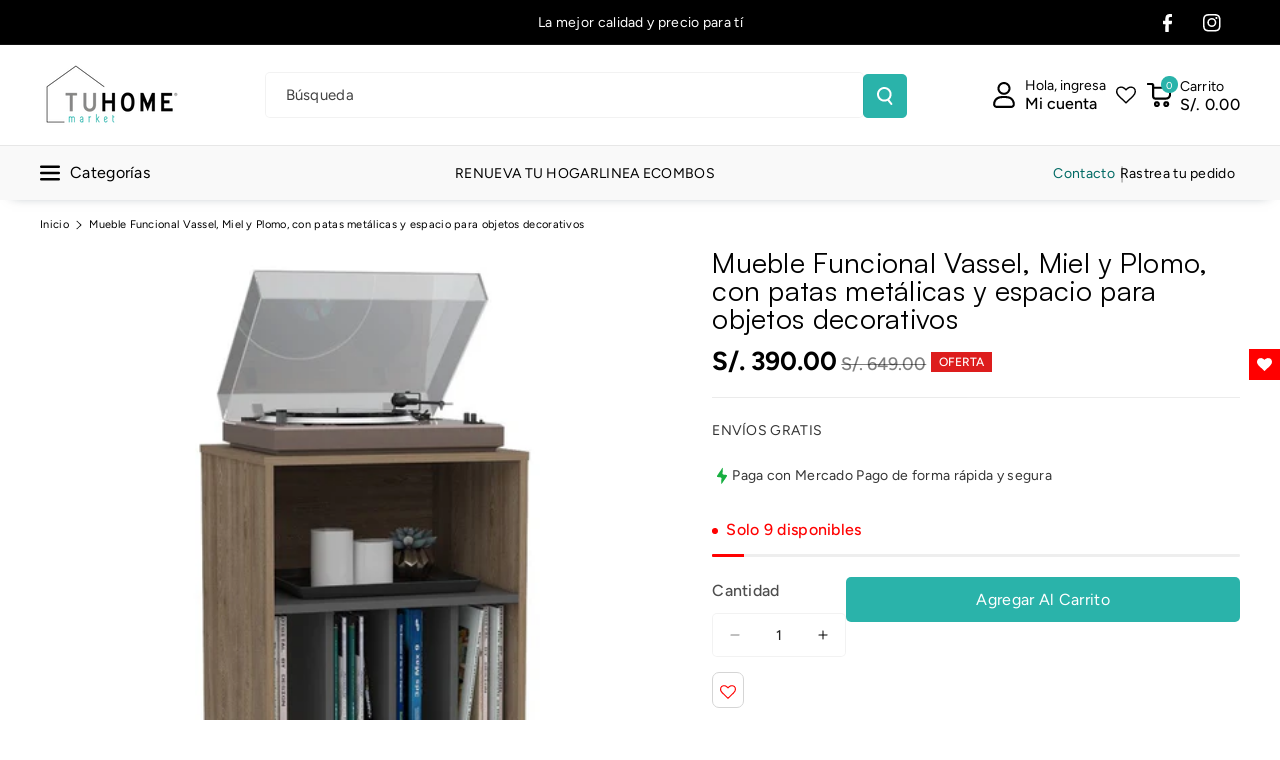

--- FILE ---
content_type: text/html; charset=utf-8
request_url: https://tuhomemarket.pe/products/mueble-funcional-vassel-miel-y-plomo-con-patas-metalicas-y-espacio-para-objetos-decorativos
body_size: 64017
content:
<!doctype html>
<html class="no-js" lang="es">
  <head>
    <meta charset="utf-8">
    <meta http-equiv="X-UA-Compatible" content="IE=edge">
    <meta name="viewport" content="width=device-width,initial-scale=1">
    <meta name="theme-color" content="">
    <link rel="canonical" href="https://tuhomemarket.pe/products/mueble-funcional-vassel-miel-y-plomo-con-patas-metalicas-y-espacio-para-objetos-decorativos">
    <link rel="preconnect" href="https://cdn.shopify.com" crossorigin>

     <!-- Google Tag Manager -->
<script>(function(w,d,s,l,i){w[l]=w[l]||[];w[l].push({'gtm.start':
new Date().getTime(),event:'gtm.js'});var f=d.getElementsByTagName(s)[0],
j=d.createElement(s),dl=l!='dataLayer'?'&l='+l:'';j.async=true;j.src=
'https://www.googletagmanager.com/gtm.js?id='+i+dl;f.parentNode.insertBefore(j,f);
})(window,document,'script','dataLayer','GTM-T2T2JX3');</script>
<!-- End Google Tag Manager --><link rel="icon" type="image/png" href="//tuhomemarket.pe/cdn/shop/files/Logo_5f859cc3-ef8d-41a1-8dc8-0b06950a5754.png?crop=center&height=32&v=1722887688&width=32"><link rel="preconnect" href="https://fonts.shopifycdn.com" crossorigin><title>
      Mueble Funcional Vassel, Miel y Plomo, con patas metálicas y espacio p
 &ndash; TUHOME Perú</title>

    
      <meta name="description" content="Mesa Funcional, con dos repisas y patas metálicas.. Elaborado en Madera aglomerada MDP, recubierta con láminas melamínicas de excelente calidad, en color Miel y Plomo. Sus medidas son: Alto: 80 cmAncho: 50 cmFondo: 45 cm Referencia: MMP 5394 Requiere armado: Si. Garantía 3 meses. CUBRE: Defectos de fábrica, calidad. NO">
    

    

<meta property="og:site_name" content="TUHOME Perú">
<meta property="og:url" content="https://tuhomemarket.pe/products/mueble-funcional-vassel-miel-y-plomo-con-patas-metalicas-y-espacio-para-objetos-decorativos">
<meta property="og:title" content="Mueble Funcional Vassel, Miel y Plomo, con patas metálicas y espacio p">
<meta property="og:type" content="product">
<meta property="og:description" content="Mesa Funcional, con dos repisas y patas metálicas.. Elaborado en Madera aglomerada MDP, recubierta con láminas melamínicas de excelente calidad, en color Miel y Plomo. Sus medidas son: Alto: 80 cmAncho: 50 cmFondo: 45 cm Referencia: MMP 5394 Requiere armado: Si. Garantía 3 meses. CUBRE: Defectos de fábrica, calidad. NO"><meta property="og:image" content="http://tuhomemarket.pe/cdn/shop/products/MMP5394_3.jpg?v=1684177833">
  <meta property="og:image:secure_url" content="https://tuhomemarket.pe/cdn/shop/products/MMP5394_3.jpg?v=1684177833">
  <meta property="og:image:width" content="800">
  <meta property="og:image:height" content="800"><meta property="og:price:amount" content="390.00">
  <meta property="og:price:currency" content="PEN"><meta name="twitter:card" content="summary_large_image">
<meta name="twitter:title" content="Mueble Funcional Vassel, Miel y Plomo, con patas metálicas y espacio p">
<meta name="twitter:description" content="Mesa Funcional, con dos repisas y patas metálicas.. Elaborado en Madera aglomerada MDP, recubierta con láminas melamínicas de excelente calidad, en color Miel y Plomo. Sus medidas son: Alto: 80 cmAncho: 50 cmFondo: 45 cm Referencia: MMP 5394 Requiere armado: Si. Garantía 3 meses. CUBRE: Defectos de fábrica, calidad. NO">


    <script src="//tuhomemarket.pe/cdn/shop/t/6/assets/constants.js?v=95358004781563950421717341472" defer="defer"></script>
    <script src="//tuhomemarket.pe/cdn/shop/t/6/assets/pubsub.js?v=2921868252632587581717341473" defer="defer"></script>
    <script src="//tuhomemarket.pe/cdn/shop/t/6/assets/global.js?v=142428608659272409571717341472" defer="defer"></script><script src="//tuhomemarket.pe/cdn/shop/t/6/assets/animations.js?v=88693664871331136111717341472" defer="defer"></script><script>window.performance && window.performance.mark && window.performance.mark('shopify.content_for_header.start');</script><meta name="google-site-verification" content="U18OTKrZca_OHf_NDTNoQ3PKWYLV2g4zW8JpSzlRz5U">
<meta name="google-site-verification" content="U18OTKrZca_OHf_NDTNoQ3PKWYLV2g4zW8JpSzlRz5U">
<meta id="shopify-digital-wallet" name="shopify-digital-wallet" content="/60010266789/digital_wallets/dialog">
<link rel="alternate" type="application/json+oembed" href="https://tuhomemarket.pe/products/mueble-funcional-vassel-miel-y-plomo-con-patas-metalicas-y-espacio-para-objetos-decorativos.oembed">
<script async="async" src="/checkouts/internal/preloads.js?locale=es-PE"></script>
<script id="shopify-features" type="application/json">{"accessToken":"bbac54e4b503f09c9d514ab912116132","betas":["rich-media-storefront-analytics"],"domain":"tuhomemarket.pe","predictiveSearch":true,"shopId":60010266789,"locale":"es"}</script>
<script>var Shopify = Shopify || {};
Shopify.shop = "tuhome-peru.myshopify.com";
Shopify.locale = "es";
Shopify.currency = {"active":"PEN","rate":"1.0"};
Shopify.country = "PE";
Shopify.theme = {"name":"Veena","id":138386964645,"schema_name":"Veena","schema_version":"1.0.2","theme_store_id":2566,"role":"main"};
Shopify.theme.handle = "null";
Shopify.theme.style = {"id":null,"handle":null};
Shopify.cdnHost = "tuhomemarket.pe/cdn";
Shopify.routes = Shopify.routes || {};
Shopify.routes.root = "/";</script>
<script type="module">!function(o){(o.Shopify=o.Shopify||{}).modules=!0}(window);</script>
<script>!function(o){function n(){var o=[];function n(){o.push(Array.prototype.slice.apply(arguments))}return n.q=o,n}var t=o.Shopify=o.Shopify||{};t.loadFeatures=n(),t.autoloadFeatures=n()}(window);</script>
<script id="shop-js-analytics" type="application/json">{"pageType":"product"}</script>
<script defer="defer" async type="module" src="//tuhomemarket.pe/cdn/shopifycloud/shop-js/modules/v2/client.init-shop-cart-sync_BauuRneq.es.esm.js"></script>
<script defer="defer" async type="module" src="//tuhomemarket.pe/cdn/shopifycloud/shop-js/modules/v2/chunk.common_JQpvZAPo.esm.js"></script>
<script defer="defer" async type="module" src="//tuhomemarket.pe/cdn/shopifycloud/shop-js/modules/v2/chunk.modal_Cc_JA9bg.esm.js"></script>
<script type="module">
  await import("//tuhomemarket.pe/cdn/shopifycloud/shop-js/modules/v2/client.init-shop-cart-sync_BauuRneq.es.esm.js");
await import("//tuhomemarket.pe/cdn/shopifycloud/shop-js/modules/v2/chunk.common_JQpvZAPo.esm.js");
await import("//tuhomemarket.pe/cdn/shopifycloud/shop-js/modules/v2/chunk.modal_Cc_JA9bg.esm.js");

  window.Shopify.SignInWithShop?.initShopCartSync?.({"fedCMEnabled":true,"windoidEnabled":true});

</script>
<script>(function() {
  var isLoaded = false;
  function asyncLoad() {
    if (isLoaded) return;
    isLoaded = true;
    var urls = ["https:\/\/cdn.shopify.com\/s\/files\/1\/0683\/1371\/0892\/files\/splmn-shopify-prod-August-31.min.js?v=1693985059\u0026shop=tuhome-peru.myshopify.com","https:\/\/pt.wisernotify.com\/pixel.js?ti=33qpezxjl8w23l3y\u0026shop=tuhome-peru.myshopify.com","https:\/\/myfaqprime.appspot.com\/bot\/bot-primelite.js?shop=tuhome-peru.myshopify.com"];
    for (var i = 0; i < urls.length; i++) {
      var s = document.createElement('script');
      s.type = 'text/javascript';
      s.async = true;
      s.src = urls[i];
      var x = document.getElementsByTagName('script')[0];
      x.parentNode.insertBefore(s, x);
    }
  };
  if(window.attachEvent) {
    window.attachEvent('onload', asyncLoad);
  } else {
    window.addEventListener('load', asyncLoad, false);
  }
})();</script>
<script id="__st">var __st={"a":60010266789,"offset":-18000,"reqid":"520bf146-49fb-461c-a401-6279f9cfedae-1769638862","pageurl":"tuhomemarket.pe\/products\/mueble-funcional-vassel-miel-y-plomo-con-patas-metalicas-y-espacio-para-objetos-decorativos","u":"75726cae69af","p":"product","rtyp":"product","rid":7874293399717};</script>
<script>window.ShopifyPaypalV4VisibilityTracking = true;</script>
<script id="captcha-bootstrap">!function(){'use strict';const t='contact',e='account',n='new_comment',o=[[t,t],['blogs',n],['comments',n],[t,'customer']],c=[[e,'customer_login'],[e,'guest_login'],[e,'recover_customer_password'],[e,'create_customer']],r=t=>t.map((([t,e])=>`form[action*='/${t}']:not([data-nocaptcha='true']) input[name='form_type'][value='${e}']`)).join(','),a=t=>()=>t?[...document.querySelectorAll(t)].map((t=>t.form)):[];function s(){const t=[...o],e=r(t);return a(e)}const i='password',u='form_key',d=['recaptcha-v3-token','g-recaptcha-response','h-captcha-response',i],f=()=>{try{return window.sessionStorage}catch{return}},m='__shopify_v',_=t=>t.elements[u];function p(t,e,n=!1){try{const o=window.sessionStorage,c=JSON.parse(o.getItem(e)),{data:r}=function(t){const{data:e,action:n}=t;return t[m]||n?{data:e,action:n}:{data:t,action:n}}(c);for(const[e,n]of Object.entries(r))t.elements[e]&&(t.elements[e].value=n);n&&o.removeItem(e)}catch(o){console.error('form repopulation failed',{error:o})}}const l='form_type',E='cptcha';function T(t){t.dataset[E]=!0}const w=window,h=w.document,L='Shopify',v='ce_forms',y='captcha';let A=!1;((t,e)=>{const n=(g='f06e6c50-85a8-45c8-87d0-21a2b65856fe',I='https://cdn.shopify.com/shopifycloud/storefront-forms-hcaptcha/ce_storefront_forms_captcha_hcaptcha.v1.5.2.iife.js',D={infoText:'Protegido por hCaptcha',privacyText:'Privacidad',termsText:'Términos'},(t,e,n)=>{const o=w[L][v],c=o.bindForm;if(c)return c(t,g,e,D).then(n);var r;o.q.push([[t,g,e,D],n]),r=I,A||(h.body.append(Object.assign(h.createElement('script'),{id:'captcha-provider',async:!0,src:r})),A=!0)});var g,I,D;w[L]=w[L]||{},w[L][v]=w[L][v]||{},w[L][v].q=[],w[L][y]=w[L][y]||{},w[L][y].protect=function(t,e){n(t,void 0,e),T(t)},Object.freeze(w[L][y]),function(t,e,n,w,h,L){const[v,y,A,g]=function(t,e,n){const i=e?o:[],u=t?c:[],d=[...i,...u],f=r(d),m=r(i),_=r(d.filter((([t,e])=>n.includes(e))));return[a(f),a(m),a(_),s()]}(w,h,L),I=t=>{const e=t.target;return e instanceof HTMLFormElement?e:e&&e.form},D=t=>v().includes(t);t.addEventListener('submit',(t=>{const e=I(t);if(!e)return;const n=D(e)&&!e.dataset.hcaptchaBound&&!e.dataset.recaptchaBound,o=_(e),c=g().includes(e)&&(!o||!o.value);(n||c)&&t.preventDefault(),c&&!n&&(function(t){try{if(!f())return;!function(t){const e=f();if(!e)return;const n=_(t);if(!n)return;const o=n.value;o&&e.removeItem(o)}(t);const e=Array.from(Array(32),(()=>Math.random().toString(36)[2])).join('');!function(t,e){_(t)||t.append(Object.assign(document.createElement('input'),{type:'hidden',name:u})),t.elements[u].value=e}(t,e),function(t,e){const n=f();if(!n)return;const o=[...t.querySelectorAll(`input[type='${i}']`)].map((({name:t})=>t)),c=[...d,...o],r={};for(const[a,s]of new FormData(t).entries())c.includes(a)||(r[a]=s);n.setItem(e,JSON.stringify({[m]:1,action:t.action,data:r}))}(t,e)}catch(e){console.error('failed to persist form',e)}}(e),e.submit())}));const S=(t,e)=>{t&&!t.dataset[E]&&(n(t,e.some((e=>e===t))),T(t))};for(const o of['focusin','change'])t.addEventListener(o,(t=>{const e=I(t);D(e)&&S(e,y())}));const B=e.get('form_key'),M=e.get(l),P=B&&M;t.addEventListener('DOMContentLoaded',(()=>{const t=y();if(P)for(const e of t)e.elements[l].value===M&&p(e,B);[...new Set([...A(),...v().filter((t=>'true'===t.dataset.shopifyCaptcha))])].forEach((e=>S(e,t)))}))}(h,new URLSearchParams(w.location.search),n,t,e,['guest_login'])})(!0,!0)}();</script>
<script integrity="sha256-4kQ18oKyAcykRKYeNunJcIwy7WH5gtpwJnB7kiuLZ1E=" data-source-attribution="shopify.loadfeatures" defer="defer" src="//tuhomemarket.pe/cdn/shopifycloud/storefront/assets/storefront/load_feature-a0a9edcb.js" crossorigin="anonymous"></script>
<script data-source-attribution="shopify.dynamic_checkout.dynamic.init">var Shopify=Shopify||{};Shopify.PaymentButton=Shopify.PaymentButton||{isStorefrontPortableWallets:!0,init:function(){window.Shopify.PaymentButton.init=function(){};var t=document.createElement("script");t.src="https://tuhomemarket.pe/cdn/shopifycloud/portable-wallets/latest/portable-wallets.es.js",t.type="module",document.head.appendChild(t)}};
</script>
<script data-source-attribution="shopify.dynamic_checkout.buyer_consent">
  function portableWalletsHideBuyerConsent(e){var t=document.getElementById("shopify-buyer-consent"),n=document.getElementById("shopify-subscription-policy-button");t&&n&&(t.classList.add("hidden"),t.setAttribute("aria-hidden","true"),n.removeEventListener("click",e))}function portableWalletsShowBuyerConsent(e){var t=document.getElementById("shopify-buyer-consent"),n=document.getElementById("shopify-subscription-policy-button");t&&n&&(t.classList.remove("hidden"),t.removeAttribute("aria-hidden"),n.addEventListener("click",e))}window.Shopify?.PaymentButton&&(window.Shopify.PaymentButton.hideBuyerConsent=portableWalletsHideBuyerConsent,window.Shopify.PaymentButton.showBuyerConsent=portableWalletsShowBuyerConsent);
</script>
<script data-source-attribution="shopify.dynamic_checkout.cart.bootstrap">document.addEventListener("DOMContentLoaded",(function(){function t(){return document.querySelector("shopify-accelerated-checkout-cart, shopify-accelerated-checkout")}if(t())Shopify.PaymentButton.init();else{new MutationObserver((function(e,n){t()&&(Shopify.PaymentButton.init(),n.disconnect())})).observe(document.body,{childList:!0,subtree:!0})}}));
</script>
<script id="sections-script" data-sections="main-product,related-products,header" defer="defer" src="//tuhomemarket.pe/cdn/shop/t/6/compiled_assets/scripts.js?v=4298"></script>
<script>window.performance && window.performance.mark && window.performance.mark('shopify.content_for_header.end');</script>


    <style data-shopify>
      @font-face {
  font-family: Figtree;
  font-weight: 400;
  font-style: normal;
  font-display: swap;
  src: url("//tuhomemarket.pe/cdn/fonts/figtree/figtree_n4.3c0838aba1701047e60be6a99a1b0a40ce9b8419.woff2") format("woff2"),
       url("//tuhomemarket.pe/cdn/fonts/figtree/figtree_n4.c0575d1db21fc3821f17fd6617d3dee552312137.woff") format("woff");
}


      @font-face {
  font-family: Figtree;
  font-weight: 500;
  font-style: normal;
  font-display: swap;
  src: url("//tuhomemarket.pe/cdn/fonts/figtree/figtree_n5.3b6b7df38aa5986536945796e1f947445832047c.woff2") format("woff2"),
       url("//tuhomemarket.pe/cdn/fonts/figtree/figtree_n5.f26bf6dcae278b0ed902605f6605fa3338e81dab.woff") format("woff");
}

      @font-face {
  font-family: Figtree;
  font-weight: 600;
  font-style: normal;
  font-display: swap;
  src: url("//tuhomemarket.pe/cdn/fonts/figtree/figtree_n6.9d1ea52bb49a0a86cfd1b0383d00f83d3fcc14de.woff2") format("woff2"),
       url("//tuhomemarket.pe/cdn/fonts/figtree/figtree_n6.f0fcdea525a0e47b2ae4ab645832a8e8a96d31d3.woff") format("woff");
}

      @font-face {
  font-family: Figtree;
  font-weight: 700;
  font-style: normal;
  font-display: swap;
  src: url("//tuhomemarket.pe/cdn/fonts/figtree/figtree_n7.2fd9bfe01586148e644724096c9d75e8c7a90e55.woff2") format("woff2"),
       url("//tuhomemarket.pe/cdn/fonts/figtree/figtree_n7.ea05de92d862f9594794ab281c4c3a67501ef5fc.woff") format("woff");
}


      @font-face {
  font-family: Figtree;
  font-weight: 400;
  font-style: italic;
  font-display: swap;
  src: url("//tuhomemarket.pe/cdn/fonts/figtree/figtree_i4.89f7a4275c064845c304a4cf8a4a586060656db2.woff2") format("woff2"),
       url("//tuhomemarket.pe/cdn/fonts/figtree/figtree_i4.6f955aaaafc55a22ffc1f32ecf3756859a5ad3e2.woff") format("woff");
}

      @font-face {
  font-family: Figtree;
  font-weight: 700;
  font-style: italic;
  font-display: swap;
  src: url("//tuhomemarket.pe/cdn/fonts/figtree/figtree_i7.06add7096a6f2ab742e09ec7e498115904eda1fe.woff2") format("woff2"),
       url("//tuhomemarket.pe/cdn/fonts/figtree/figtree_i7.ee584b5fcaccdbb5518c0228158941f8df81b101.woff") format("woff");
}

      @font-face {
  font-family: Figtree;
  font-weight: 400;
  font-style: normal;
  font-display: swap;
  src: url("//tuhomemarket.pe/cdn/fonts/figtree/figtree_n4.3c0838aba1701047e60be6a99a1b0a40ce9b8419.woff2") format("woff2"),
       url("//tuhomemarket.pe/cdn/fonts/figtree/figtree_n4.c0575d1db21fc3821f17fd6617d3dee552312137.woff") format("woff");
}



      
        :root,
        .color-background-1 {
        --color-background: 255,255,255;
        
          --gradient-background: #ffffff;
        

        

        --color-foreground: 0,0,0;
        --color-background-contrast: 191,191,191;
        --color-shadow: 18,18,18;
        --color-link-hover: 42,179,170;
        --color-button: 42,179,170;
        --color-button-text: 255,255,255;
        --color-secondary-button: 255,255,255;
        --color-secondary-button-text: 0,0,0;
        --color-badge-foreground: 0,0,0;
        --color-badge-background: 255,255,255;
        --color-badge-border: 0,0,0;
        --color-button-hover-text: 255,255,255;
        --color-bg-button-hover: 0,106,100;
        --alpha-link: 0.9;
        --alpha-button-background: 1;
        --alpha-button-border: 1;
        --alpha-badge-border: 0.1;
        color: rgb(var(--color-foreground));
        background-color: rgb(var(--color-background));
        }
      
        
        .color-background-2 {
        --color-background: 0,98,238;
        
          --gradient-background: linear-gradient(90deg, rgba(255, 87, 4, 0.79) 0%, #1626BA 85.14%), linear-gradient(90deg, rgba(0, 0, 0, 0.60) 15.93%, rgba(0, 0, 0, 0.80) 58.79%, rgba(0, 0, 0, 0.70) 97.71%);
        

        

        --color-foreground: 255,255,255;
        --color-background-contrast: 0,45,110;
        --color-shadow: 18,18,18;
        --color-link-hover: 0,98,238;
        --color-button: 0,98,238;
        --color-button-text: 255,255,255;
        --color-secondary-button: 0,98,238;
        --color-secondary-button-text: 18,18,18;
        --color-badge-foreground: 255,255,255;
        --color-badge-background: 0,98,238;
        --color-badge-border: 255,255,255;
        --color-button-hover-text: 18,18,18;
        --color-bg-button-hover: 245,245,245;
        --alpha-link: 0.9;
        --alpha-button-background: 1;
        --alpha-button-border: 1;
        --alpha-badge-border: 0.1;
        color: rgb(var(--color-foreground));
        background-color: rgb(var(--color-background));
        }
      
        
        .color-inverse {
        --color-background: 255,255,255;
        
          --gradient-background: #ffffff;
        

        

        --color-foreground: 0,0,0;
        --color-background-contrast: 191,191,191;
        --color-shadow: 1,31,45;
        --color-link-hover: 42,179,170;
        --color-button: 42,179,170;
        --color-button-text: 255,255,255;
        --color-secondary-button: 255,255,255;
        --color-secondary-button-text: 0,0,0;
        --color-badge-foreground: 0,0,0;
        --color-badge-background: 255,255,255;
        --color-badge-border: 0,0,0;
        --color-button-hover-text: 255,255,255;
        --color-bg-button-hover: 0,106,100;
        --alpha-link: 0.9;
        --alpha-button-background: 1;
        --alpha-button-border: 1;
        --alpha-badge-border: 0.1;
        color: rgb(var(--color-foreground));
        background-color: rgb(var(--color-background));
        }
      
        
        .color-accent-2 {
        --color-background: 0,0,0;
        
          --gradient-background: #000000;
        

        

        --color-foreground: 255,255,255;
        --color-background-contrast: 128,128,128;
        --color-shadow: 18,18,18;
        --color-link-hover: 42,179,170;
        --color-button: 0,106,100;
        --color-button-text: 255,255,255;
        --color-secondary-button: 0,0,0;
        --color-secondary-button-text: 255,255,255;
        --color-badge-foreground: 255,255,255;
        --color-badge-background: 0,0,0;
        --color-badge-border: 255,255,255;
        --color-button-hover-text: 18,18,18;
        --color-bg-button-hover: 245,245,245;
        --alpha-link: 0.9;
        --alpha-button-background: 1;
        --alpha-button-border: 1;
        --alpha-badge-border: 0.1;
        color: rgb(var(--color-foreground));
        background-color: rgb(var(--color-background));
        }
      
        
        .color-scheme-abe3bc68-5409-41dd-abcf-8f9ac474947a {
        --color-background: 245,245,245;
        
          --gradient-background: #f5f5f5;
        

        

        --color-foreground: 0,0,0;
        --color-background-contrast: 181,181,181;
        --color-shadow: 18,18,18;
        --color-link-hover: 0,106,100;
        --color-button: 42,179,170;
        --color-button-text: 255,255,255;
        --color-secondary-button: 245,245,245;
        --color-secondary-button-text: 0,0,0;
        --color-badge-foreground: 0,0,0;
        --color-badge-background: 245,245,245;
        --color-badge-border: 0,0,0;
        --color-button-hover-text: 255,255,255;
        --color-bg-button-hover: 0,0,0;
        --alpha-link: 0.9;
        --alpha-button-background: 1;
        --alpha-button-border: 1;
        --alpha-badge-border: 0.1;
        color: rgb(var(--color-foreground));
        background-color: rgb(var(--color-background));
        }
      
        
        .color-scheme-0d3be441-20c7-4ee7-8e6f-50835ef7a635 {
        --color-background: 255,255,255;
        
          --gradient-background: #ffffff;
        

        

        --color-foreground: 255,255,255;
        --color-background-contrast: 191,191,191;
        --color-shadow: 18,18,18;
        --color-link-hover: 0,106,100;
        --color-button: 42,179,170;
        --color-button-text: 255,255,255;
        --color-secondary-button: 255,255,255;
        --color-secondary-button-text: 42,179,170;
        --color-badge-foreground: 255,255,255;
        --color-badge-background: 255,255,255;
        --color-badge-border: 255,255,255;
        --color-button-hover-text: 255,255,255;
        --color-bg-button-hover: 0,106,100;
        --alpha-link: 0.9;
        --alpha-button-background: 1;
        --alpha-button-border: 1;
        --alpha-badge-border: 0.1;
        color: rgb(var(--color-foreground));
        background-color: rgb(var(--color-background));
        }
      

      body, .color-background-1, .color-background-2, .color-inverse, .color-accent-2, .color-scheme-abe3bc68-5409-41dd-abcf-8f9ac474947a, .color-scheme-0d3be441-20c7-4ee7-8e6f-50835ef7a635 {
      background-color: rgb(var(--color-background));
      background: var(--gradient-background);
      }

      :root {
      --color-wbprogscolor: #00d964;
      --border--color: #818181; 
      --border-width: 1px;
      --border-style: solid;
      --white-color: #ffffff;
      --black-color: #000000;
      --font-body-family: Figtree, sans-serif;
      --font-body-style: normal;
      --font-body-weight: 400;
      --font-body-weight-medium: 500;
      --font-body-weight-semibold: 600;
      --font-body-weight-bold: 700;


      --font-heading-family: Figtree, sans-serif;
      --font-heading-style: normal;
      --font-heading-weight: 400; 
      --font-body-scale: 1.0;
      --font-heading-scale: 1.0;

        --media-padding: px;
        --media-border-opacity: 0.0;
        --media-border-width: 0px;
        --media-radius: 4px;
        --media-shadow-opacity: 0.0;
        --media-shadow-horizontal-offset: 0px;
        --media-shadow-vertical-offset: 0px;
        --media-shadow-blur-radius: 0px;
        --media-shadow-visible: 0;

        --page-width: 150rem;
        --page-width-margin: 0rem;

        --product-card-image-padding: 0.0rem;
        --product-card-corner-radius: 0.4rem;
        --product-card-text-alignment: left;
        --product-card-border-width: 0.0rem;
        --product-card-border-opacity: 0.0;
        --product-card-shadow-opacity: 0.0;
        --product-card-shadow-visible: 0;
        --product-card-shadow-horizontal-offset: 0.0rem;
        --product-card-shadow-vertical-offset: 0.0rem;
        --product-card-shadow-blur-radius: 0.0rem;

        --collection-card-image-padding: 0.0rem;
        --collection-card-corner-radius: 0.6rem;
        --collection-card-text-alignment: left;
        --collection-card-border-width: 0.0rem;
        --collection-card-border-opacity: 0.0;
        --collection-card-shadow-opacity: 0.0;
        --collection-card-shadow-visible: 0;
        --collection-card-shadow-horizontal-offset: 0.0rem;
        --collection-card-shadow-vertical-offset: 0.0rem;
        --collection-card-shadow-blur-radius: 0.0rem;

        --blog-card-image-padding: 0.0rem;
        --blog-card-corner-radius: 0.4rem;
        --blog-card-text-alignment: left;
        --blog-card-border-width: 0.0rem;
        --blog-card-border-opacity: 0.0;
        --blog-card-shadow-opacity: 0.0;
        --blog-card-shadow-visible: 0;
        --blog-card-shadow-horizontal-offset: 0.0rem;
        --blog-card-shadow-vertical-offset: 0.0rem;
        --blog-card-shadow-blur-radius: 0.0rem;

        --badge-corner-radius: 0.0rem;

        --popup-border-width: 1px;
        --popup-border-opacity: 0.25;
        --popup-corner-radius: 4px;
        --popup-shadow-opacity: 0.0;
        --popup-shadow-horizontal-offset: 0px;
        --popup-shadow-vertical-offset: 0px;
        --popup-shadow-blur-radius: 0px;

        --drawer-border-width: 0px;
        --drawer-border-opacity: 0.1;
        --drawer-corner-radius: 4px;
        --drawer-shadow-opacity: 0.0;
        --drawer-shadow-horizontal-offset: 0px;
        --drawer-shadow-vertical-offset: 0px;
        --drawer-shadow-blur-radius: 0px;

        --grid-desktop-vertical-spacing: 6px;
        --grid-desktop-horizontal-spacing: 6px;
        --grid-mobile-vertical-spacing: 3px;
        --grid-mobile-horizontal-spacing: 3px;

        --text-boxes-border-opacity: 0.0;
        --text-boxes-border-width: 0px;
        --text-boxes-radius: 4px;
        --text-boxes-shadow-opacity: 0.0;
        --text-boxes-shadow-visible: 0;
        --text-boxes-shadow-horizontal-offset: 0px;
        --text-boxes-shadow-vertical-offset: 0px;
        --text-boxes-shadow-blur-radius: 0px;

        --bg-radius: 4px;

        --buttons-radius: 4px;
        --buttons-radius-outset: 5px;
        --buttons-border-width: 1px;
        --buttons-border-opacity: 0.1;
        --buttons-shadow-opacity: 0.0;
        --buttons-shadow-visible: 0;
        --buttons-shadow-horizontal-offset: 0px;
        --buttons-shadow-vertical-offset: 0px;
        --buttons-shadow-blur-radius: 0px;
        --buttons-border-offset: 0.3px;
 
        --inputs-radius: 4px;
        --inputs-border-width: 1px;
        --inputs-border-opacity: 0.05;
        --inputs-shadow-opacity: 0.0;
        --inputs-shadow-horizontal-offset: 0px;
        --inputs-margin-offset: 0px;
        --inputs-shadow-vertical-offset: 0px;
        --inputs-shadow-blur-radius: 0px;
        --inputs-radius-outset: 5px;

        --variant-pills-radius: 4px;
        --variant-pills-border-width: 1px;
        --variant-pills-border-opacity: 0.1;
        --variant-pills-shadow-opacity: 0.0;
        --variant-pills-shadow-horizontal-offset: 0px;
        --variant-pills-shadow-vertical-offset: 0px;
        --variant-pills-shadow-blur-radius: 0px;

        --sale-bg-color: #dd1d1d;
        --sale-text-color: #ffffff;
        
        --percentage-sale-bg-color: #dd1d1d;
        --percentage-sale-text-color: #ffffff;

        --new-bg-color: #2ab3aa;
        --new-text-color: #ffffff;

        --soldout-bg-color: #757575;
        --soldout-text-color: #ffffff;
      }
      *,
      *::before,
      *::after {
        box-sizing: inherit;
      }
      html {
        box-sizing: border-box;
        font-size: calc(var(--font-body-scale) * 62.5%);
        height: 100%;
      }
      body {
        font-size: calc(var(--font-body-scale) * 14px);
        font-family: var(--font-body-family);
        font-style: var(--font-body-style);
        font-weight: var(--font-body-weight);
        color: rgb(var(--color-foreground));
        grid-template-columns: 100%;
        min-height: 100%;
        margin: 0;
        line-height: calc(1 + 0.8 / var(--font-body-scale));
      }
      @media screen and (min-width: 768px) {
        body {
          font-size: calc(var(--font-body-scale) * 16px);
        }
      }
    </style> 
    <link href="//tuhomemarket.pe/cdn/shop/t/6/assets/base.css?v=141500367652167963001760361165" rel="stylesheet" type="text/css" media="all" />
<link rel="preload" as="font" href="//tuhomemarket.pe/cdn/fonts/figtree/figtree_n4.3c0838aba1701047e60be6a99a1b0a40ce9b8419.woff2" type="font/woff2" crossorigin><link rel="preload" as="font" href="//tuhomemarket.pe/cdn/fonts/figtree/figtree_n4.3c0838aba1701047e60be6a99a1b0a40ce9b8419.woff2" type="font/woff2" crossorigin><link rel="stylesheet" href="//tuhomemarket.pe/cdn/shop/t/6/assets/component-predictive-search.css?v=172008214583006644371717341472" media="print" onload="this.media='all'"><script>document.documentElement.className = document.documentElement.className.replace('no-js', 'js');
    if (Shopify.designMode) {
      document.documentElement.classList.add('shopify-design-mode');
    } 
    </script>
  <!-- BEGIN app block: shopify://apps/judge-me-reviews/blocks/judgeme_core/61ccd3b1-a9f2-4160-9fe9-4fec8413e5d8 --><!-- Start of Judge.me Core -->






<link rel="dns-prefetch" href="https://cdnwidget.judge.me">
<link rel="dns-prefetch" href="https://cdn.judge.me">
<link rel="dns-prefetch" href="https://cdn1.judge.me">
<link rel="dns-prefetch" href="https://api.judge.me">

<script data-cfasync='false' class='jdgm-settings-script'>window.jdgmSettings={"pagination":5,"disable_web_reviews":false,"badge_no_review_text":"Sin reseñas","badge_n_reviews_text":"{{ n }} reseña/reseñas","badge_star_color":"#efb810","hide_badge_preview_if_no_reviews":true,"badge_hide_text":false,"enforce_center_preview_badge":false,"widget_title":"Reseñas de Clientes","widget_open_form_text":"Escribir una reseña","widget_close_form_text":"Cancelar reseña","widget_refresh_page_text":"Actualizar página","widget_summary_text":"Basado en {{ number_of_reviews }} reseña/reseñas","widget_no_review_text":"Sé el primero en escribir una reseña","widget_name_field_text":"Nombre","widget_verified_name_field_text":"Nombre Verificado (público)","widget_name_placeholder_text":"Nombre","widget_required_field_error_text":"Este campo es obligatorio.","widget_email_field_text":"Dirección de correo electrónico","widget_verified_email_field_text":"Correo electrónico Verificado (privado, no se puede editar)","widget_email_placeholder_text":"Tu dirección de correo electrónico","widget_email_field_error_text":"Por favor, ingresa una dirección de correo electrónico válida.","widget_rating_field_text":"Calificación","widget_review_title_field_text":"Título de la Reseña","widget_review_title_placeholder_text":"Da un título a tu reseña","widget_review_body_field_text":"Contenido de la reseña","widget_review_body_placeholder_text":"Empieza a escribir aquí...","widget_pictures_field_text":"Imagen/Video (opcional)","widget_submit_review_text":"Enviar Reseña","widget_submit_verified_review_text":"Enviar Reseña Verificada","widget_submit_success_msg_with_auto_publish":"¡Gracias! Por favor, actualiza la página en unos momentos para ver tu reseña. Puedes eliminar o editar tu reseña iniciando sesión en \u003ca href='https://judge.me/login' target='_blank' rel='nofollow noopener'\u003eJudge.me\u003c/a\u003e","widget_submit_success_msg_no_auto_publish":"¡Gracias! Tu reseña se publicará tan pronto como sea aprobada por el administrador de la tienda. Puedes eliminar o editar tu reseña iniciando sesión en \u003ca href='https://judge.me/login' target='_blank' rel='nofollow noopener'\u003eJudge.me\u003c/a\u003e","widget_show_default_reviews_out_of_total_text":"Mostrando {{ n_reviews_shown }} de {{ n_reviews }} reseñas.","widget_show_all_link_text":"Mostrar todas","widget_show_less_link_text":"Mostrar menos","widget_author_said_text":"{{ reviewer_name }} dijo:","widget_days_text":"hace {{ n }} día/días","widget_weeks_text":"hace {{ n }} semana/semanas","widget_months_text":"hace {{ n }} mes/meses","widget_years_text":"hace {{ n }} año/años","widget_yesterday_text":"Ayer","widget_today_text":"Hoy","widget_replied_text":"\u003e\u003e {{ shop_name }} respondió:","widget_read_more_text":"Leer más","widget_reviewer_name_as_initial":"","widget_rating_filter_color":"#fbcd0a","widget_rating_filter_see_all_text":"Ver todas las reseñas","widget_sorting_most_recent_text":"Más Recientes","widget_sorting_highest_rating_text":"Mayor Calificación","widget_sorting_lowest_rating_text":"Menor Calificación","widget_sorting_with_pictures_text":"Solo Imágenes","widget_sorting_most_helpful_text":"Más Útiles","widget_open_question_form_text":"Hacer una pregunta","widget_reviews_subtab_text":"Reseñas","widget_questions_subtab_text":"Preguntas","widget_question_label_text":"Pregunta","widget_answer_label_text":"Respuesta","widget_question_placeholder_text":"Escribe tu pregunta aquí","widget_submit_question_text":"Enviar Pregunta","widget_question_submit_success_text":"¡Gracias por tu pregunta! Te notificaremos una vez que sea respondida.","widget_star_color":"#efb810","verified_badge_text":"Verificado","verified_badge_bg_color":"","verified_badge_text_color":"","verified_badge_placement":"left-of-reviewer-name","widget_review_max_height":"","widget_hide_border":false,"widget_social_share":false,"widget_thumb":false,"widget_review_location_show":false,"widget_location_format":"","all_reviews_include_out_of_store_products":true,"all_reviews_out_of_store_text":"(fuera de la tienda)","all_reviews_pagination":100,"all_reviews_product_name_prefix_text":"sobre","enable_review_pictures":true,"enable_question_anwser":false,"widget_theme":"default","review_date_format":"mm/dd/yyyy","default_sort_method":"most-recent","widget_product_reviews_subtab_text":"Reseñas de Productos","widget_shop_reviews_subtab_text":"Reseñas de la Tienda","widget_other_products_reviews_text":"Reseñas para otros productos","widget_store_reviews_subtab_text":"Reseñas de la tienda","widget_no_store_reviews_text":"Esta tienda no ha recibido ninguna reseña todavía","widget_web_restriction_product_reviews_text":"Este producto no ha recibido ninguna reseña todavía","widget_no_items_text":"No se encontraron elementos","widget_show_more_text":"Mostrar más","widget_write_a_store_review_text":"Escribir una Reseña de la Tienda","widget_other_languages_heading":"Reseñas en Otros Idiomas","widget_translate_review_text":"Traducir reseña a {{ language }}","widget_translating_review_text":"Traduciendo...","widget_show_original_translation_text":"Mostrar original ({{ language }})","widget_translate_review_failed_text":"No se pudo traducir la reseña.","widget_translate_review_retry_text":"Reintentar","widget_translate_review_try_again_later_text":"Intentar más tarde","show_product_url_for_grouped_product":false,"widget_sorting_pictures_first_text":"Imágenes Primero","show_pictures_on_all_rev_page_mobile":false,"show_pictures_on_all_rev_page_desktop":false,"floating_tab_hide_mobile_install_preference":false,"floating_tab_button_name":"★ Reseñas","floating_tab_title":"Deja que los clientes hablen por nosotros","floating_tab_button_color":"","floating_tab_button_background_color":"","floating_tab_url":"","floating_tab_url_enabled":false,"floating_tab_tab_style":"text","all_reviews_text_badge_text":"Los clientes nos califican {{ shop.metafields.judgeme.all_reviews_rating | round: 1 }}/5 basado en {{ shop.metafields.judgeme.all_reviews_count }} reseñas.","all_reviews_text_badge_text_branded_style":"{{ shop.metafields.judgeme.all_reviews_rating | round: 1 }} de 5 estrellas basado en {{ shop.metafields.judgeme.all_reviews_count }} reseñas","is_all_reviews_text_badge_a_link":false,"show_stars_for_all_reviews_text_badge":false,"all_reviews_text_badge_url":"","all_reviews_text_style":"branded","all_reviews_text_color_style":"judgeme_brand_color","all_reviews_text_color":"#108474","all_reviews_text_show_jm_brand":true,"featured_carousel_show_header":true,"featured_carousel_title":"Deja que los clientes hablen por nosotros","testimonials_carousel_title":"Los clientes nos dicen","videos_carousel_title":"Historias de clientes reales","cards_carousel_title":"Los clientes nos dicen","featured_carousel_count_text":"de {{ n }} reseñas","featured_carousel_add_link_to_all_reviews_page":false,"featured_carousel_url":"","featured_carousel_show_images":true,"featured_carousel_autoslide_interval":5,"featured_carousel_arrows_on_the_sides":false,"featured_carousel_height":250,"featured_carousel_width":80,"featured_carousel_image_size":0,"featured_carousel_image_height":250,"featured_carousel_arrow_color":"#eeeeee","verified_count_badge_style":"branded","verified_count_badge_orientation":"horizontal","verified_count_badge_color_style":"judgeme_brand_color","verified_count_badge_color":"#108474","is_verified_count_badge_a_link":false,"verified_count_badge_url":"","verified_count_badge_show_jm_brand":true,"widget_rating_preset_default":5,"widget_first_sub_tab":"product-reviews","widget_show_histogram":true,"widget_histogram_use_custom_color":false,"widget_pagination_use_custom_color":false,"widget_star_use_custom_color":true,"widget_verified_badge_use_custom_color":false,"widget_write_review_use_custom_color":false,"picture_reminder_submit_button":"Upload Pictures","enable_review_videos":false,"mute_video_by_default":false,"widget_sorting_videos_first_text":"Videos Primero","widget_review_pending_text":"Pendiente","featured_carousel_items_for_large_screen":3,"social_share_options_order":"Facebook,Twitter","remove_microdata_snippet":true,"disable_json_ld":false,"enable_json_ld_products":false,"preview_badge_show_question_text":false,"preview_badge_no_question_text":"Sin preguntas","preview_badge_n_question_text":"{{ number_of_questions }} pregunta/preguntas","qa_badge_show_icon":false,"qa_badge_position":"same-row","remove_judgeme_branding":false,"widget_add_search_bar":false,"widget_search_bar_placeholder":"Buscar","widget_sorting_verified_only_text":"Solo verificadas","featured_carousel_theme":"default","featured_carousel_show_rating":true,"featured_carousel_show_title":true,"featured_carousel_show_body":true,"featured_carousel_show_date":false,"featured_carousel_show_reviewer":true,"featured_carousel_show_product":false,"featured_carousel_header_background_color":"#108474","featured_carousel_header_text_color":"#ffffff","featured_carousel_name_product_separator":"reviewed","featured_carousel_full_star_background":"#108474","featured_carousel_empty_star_background":"#dadada","featured_carousel_vertical_theme_background":"#f9fafb","featured_carousel_verified_badge_enable":true,"featured_carousel_verified_badge_color":"#108474","featured_carousel_border_style":"round","featured_carousel_review_line_length_limit":3,"featured_carousel_more_reviews_button_text":"Leer más reseñas","featured_carousel_view_product_button_text":"Ver producto","all_reviews_page_load_reviews_on":"scroll","all_reviews_page_load_more_text":"Cargar Más Reseñas","disable_fb_tab_reviews":false,"enable_ajax_cdn_cache":false,"widget_advanced_speed_features":5,"widget_public_name_text":"mostrado públicamente como","default_reviewer_name":"John Smith","default_reviewer_name_has_non_latin":true,"widget_reviewer_anonymous":"Anónimo","medals_widget_title":"Medallas de Reseñas Judge.me","medals_widget_background_color":"#f9fafb","medals_widget_position":"footer_all_pages","medals_widget_border_color":"#f9fafb","medals_widget_verified_text_position":"left","medals_widget_use_monochromatic_version":false,"medals_widget_elements_color":"#108474","show_reviewer_avatar":true,"widget_invalid_yt_video_url_error_text":"No es una URL de video de YouTube","widget_max_length_field_error_text":"Por favor, ingresa no más de {0} caracteres.","widget_show_country_flag":false,"widget_show_collected_via_shop_app":true,"widget_verified_by_shop_badge_style":"light","widget_verified_by_shop_text":"Verificado por la Tienda","widget_show_photo_gallery":false,"widget_load_with_code_splitting":true,"widget_ugc_install_preference":false,"widget_ugc_title":"Hecho por nosotros, Compartido por ti","widget_ugc_subtitle":"Etiquétanos para ver tu imagen destacada en nuestra página","widget_ugc_arrows_color":"#ffffff","widget_ugc_primary_button_text":"Comprar Ahora","widget_ugc_primary_button_background_color":"#108474","widget_ugc_primary_button_text_color":"#ffffff","widget_ugc_primary_button_border_width":"0","widget_ugc_primary_button_border_style":"none","widget_ugc_primary_button_border_color":"#108474","widget_ugc_primary_button_border_radius":"25","widget_ugc_secondary_button_text":"Cargar Más","widget_ugc_secondary_button_background_color":"#ffffff","widget_ugc_secondary_button_text_color":"#108474","widget_ugc_secondary_button_border_width":"2","widget_ugc_secondary_button_border_style":"solid","widget_ugc_secondary_button_border_color":"#108474","widget_ugc_secondary_button_border_radius":"25","widget_ugc_reviews_button_text":"Ver Reseñas","widget_ugc_reviews_button_background_color":"#ffffff","widget_ugc_reviews_button_text_color":"#108474","widget_ugc_reviews_button_border_width":"2","widget_ugc_reviews_button_border_style":"solid","widget_ugc_reviews_button_border_color":"#108474","widget_ugc_reviews_button_border_radius":"25","widget_ugc_reviews_button_link_to":"judgeme-reviews-page","widget_ugc_show_post_date":true,"widget_ugc_max_width":"800","widget_rating_metafield_value_type":true,"widget_primary_color":"#000000","widget_enable_secondary_color":false,"widget_secondary_color":"#edf5f5","widget_summary_average_rating_text":"{{ average_rating }} de 5","widget_media_grid_title":"Fotos y videos de clientes","widget_media_grid_see_more_text":"Ver más","widget_round_style":false,"widget_show_product_medals":true,"widget_verified_by_judgeme_text":"Verificado por Judge.me","widget_show_store_medals":true,"widget_verified_by_judgeme_text_in_store_medals":"Verificado por Judge.me","widget_media_field_exceed_quantity_message":"Lo sentimos, solo podemos aceptar {{ max_media }} para una reseña.","widget_media_field_exceed_limit_message":"{{ file_name }} es demasiado grande, por favor selecciona un {{ media_type }} menor a {{ size_limit }}MB.","widget_review_submitted_text":"¡Reseña Enviada!","widget_question_submitted_text":"¡Pregunta Enviada!","widget_close_form_text_question":"Cancelar","widget_write_your_answer_here_text":"Escribe tu respuesta aquí","widget_enabled_branded_link":true,"widget_show_collected_by_judgeme":true,"widget_reviewer_name_color":"","widget_write_review_text_color":"","widget_write_review_bg_color":"","widget_collected_by_judgeme_text":"recopilado por Judge.me","widget_pagination_type":"standard","widget_load_more_text":"Cargar Más","widget_load_more_color":"#108474","widget_full_review_text":"Reseña Completa","widget_read_more_reviews_text":"Leer Más Reseñas","widget_read_questions_text":"Leer Preguntas","widget_questions_and_answers_text":"Preguntas y Respuestas","widget_verified_by_text":"Verificado por","widget_verified_text":"Verificado","widget_number_of_reviews_text":"{{ number_of_reviews }} reseñas","widget_back_button_text":"Atrás","widget_next_button_text":"Siguiente","widget_custom_forms_filter_button":"Filtros","custom_forms_style":"horizontal","widget_show_review_information":false,"how_reviews_are_collected":"¿Cómo se recopilan las reseñas?","widget_show_review_keywords":false,"widget_gdpr_statement":"Cómo usamos tus datos: Solo te contactaremos sobre la reseña que dejaste, y solo si es necesario. Al enviar tu reseña, aceptas los \u003ca href='https://judge.me/terms' target='_blank' rel='nofollow noopener'\u003etérminos\u003c/a\u003e, \u003ca href='https://judge.me/privacy' target='_blank' rel='nofollow noopener'\u003eprivacidad\u003c/a\u003e y \u003ca href='https://judge.me/content-policy' target='_blank' rel='nofollow noopener'\u003epolíticas de contenido\u003c/a\u003e de Judge.me.","widget_multilingual_sorting_enabled":false,"widget_translate_review_content_enabled":false,"widget_translate_review_content_method":"manual","popup_widget_review_selection":"automatically_with_pictures","popup_widget_round_border_style":true,"popup_widget_show_title":true,"popup_widget_show_body":true,"popup_widget_show_reviewer":false,"popup_widget_show_product":true,"popup_widget_show_pictures":true,"popup_widget_use_review_picture":true,"popup_widget_show_on_home_page":true,"popup_widget_show_on_product_page":true,"popup_widget_show_on_collection_page":true,"popup_widget_show_on_cart_page":true,"popup_widget_position":"bottom_left","popup_widget_first_review_delay":5,"popup_widget_duration":5,"popup_widget_interval":5,"popup_widget_review_count":5,"popup_widget_hide_on_mobile":true,"review_snippet_widget_round_border_style":true,"review_snippet_widget_card_color":"#FFFFFF","review_snippet_widget_slider_arrows_background_color":"#FFFFFF","review_snippet_widget_slider_arrows_color":"#000000","review_snippet_widget_star_color":"#108474","show_product_variant":false,"all_reviews_product_variant_label_text":"Variante: ","widget_show_verified_branding":true,"widget_ai_summary_title":"Los clientes dicen","widget_ai_summary_disclaimer":"Resumen de reseñas impulsado por IA basado en reseñas recientes de clientes","widget_show_ai_summary":false,"widget_show_ai_summary_bg":false,"widget_show_review_title_input":true,"redirect_reviewers_invited_via_email":"review_widget","request_store_review_after_product_review":false,"request_review_other_products_in_order":false,"review_form_color_scheme":"default","review_form_corner_style":"square","review_form_star_color":{},"review_form_text_color":"#333333","review_form_background_color":"#ffffff","review_form_field_background_color":"#fafafa","review_form_button_color":{},"review_form_button_text_color":"#ffffff","review_form_modal_overlay_color":"#000000","review_content_screen_title_text":"¿Cómo calificarías este producto?","review_content_introduction_text":"Nos encantaría que compartieras un poco sobre tu experiencia.","store_review_form_title_text":"¿Cómo calificarías esta tienda?","store_review_form_introduction_text":"Nos encantaría que compartieras un poco sobre tu experiencia.","show_review_guidance_text":true,"one_star_review_guidance_text":"Pobre","five_star_review_guidance_text":"Excelente","customer_information_screen_title_text":"Sobre ti","customer_information_introduction_text":"Por favor, cuéntanos más sobre ti.","custom_questions_screen_title_text":"Tu experiencia en más detalle","custom_questions_introduction_text":"Aquí hay algunas preguntas para ayudarnos a entender más sobre tu experiencia.","review_submitted_screen_title_text":"¡Gracias por tu reseña!","review_submitted_screen_thank_you_text":"La estamos procesando y aparecerá en la tienda pronto.","review_submitted_screen_email_verification_text":"Por favor, confirma tu correo electrónico haciendo clic en el enlace que acabamos de enviarte. Esto nos ayuda a mantener las reseñas auténticas.","review_submitted_request_store_review_text":"¿Te gustaría compartir tu experiencia de compra con nosotros?","review_submitted_review_other_products_text":"¿Te gustaría reseñar estos productos?","store_review_screen_title_text":"¿Te gustaría compartir tu experiencia de compra con nosotros?","store_review_introduction_text":"Valoramos tu opinión y la utilizamos para mejorar. Por favor, comparte cualquier pensamiento o sugerencia que tengas.","reviewer_media_screen_title_picture_text":"Compartir una foto","reviewer_media_introduction_picture_text":"Sube una foto para apoyar tu reseña.","reviewer_media_screen_title_video_text":"Compartir un video","reviewer_media_introduction_video_text":"Sube un video para apoyar tu reseña.","reviewer_media_screen_title_picture_or_video_text":"Compartir una foto o video","reviewer_media_introduction_picture_or_video_text":"Sube una foto o video para apoyar tu reseña.","reviewer_media_youtube_url_text":"Pega tu URL de Youtube aquí","advanced_settings_next_step_button_text":"Siguiente","advanced_settings_close_review_button_text":"Cerrar","modal_write_review_flow":false,"write_review_flow_required_text":"Obligatorio","write_review_flow_privacy_message_text":"Respetamos tu privacidad.","write_review_flow_anonymous_text":"Reseña como anónimo","write_review_flow_visibility_text":"No será visible para otros clientes.","write_review_flow_multiple_selection_help_text":"Selecciona tantos como quieras","write_review_flow_single_selection_help_text":"Selecciona una opción","write_review_flow_required_field_error_text":"Este campo es obligatorio","write_review_flow_invalid_email_error_text":"Por favor ingresa una dirección de correo válida","write_review_flow_max_length_error_text":"Máx. {{ max_length }} caracteres.","write_review_flow_media_upload_text":"\u003cb\u003eHaz clic para subir\u003c/b\u003e o arrastrar y soltar","write_review_flow_gdpr_statement":"Solo te contactaremos sobre tu reseña si es necesario. Al enviar tu reseña, aceptas nuestros \u003ca href='https://judge.me/terms' target='_blank' rel='nofollow noopener'\u003etérminos y condiciones\u003c/a\u003e y \u003ca href='https://judge.me/privacy' target='_blank' rel='nofollow noopener'\u003epolítica de privacidad\u003c/a\u003e.","rating_only_reviews_enabled":false,"show_negative_reviews_help_screen":false,"new_review_flow_help_screen_rating_threshold":3,"negative_review_resolution_screen_title_text":"Cuéntanos más","negative_review_resolution_text":"Tu experiencia es importante para nosotros. Si hubo problemas con tu compra, estamos aquí para ayudar. No dudes en contactarnos, nos encantaría la oportunidad de arreglar las cosas.","negative_review_resolution_button_text":"Contáctanos","negative_review_resolution_proceed_with_review_text":"Deja una reseña","negative_review_resolution_subject":"Problema con la compra de {{ shop_name }}.{{ order_name }}","preview_badge_collection_page_install_status":false,"widget_review_custom_css":"","preview_badge_custom_css":"","preview_badge_stars_count":"5-stars","featured_carousel_custom_css":"","floating_tab_custom_css":"","all_reviews_widget_custom_css":"","medals_widget_custom_css":"","verified_badge_custom_css":"","all_reviews_text_custom_css":"","transparency_badges_collected_via_store_invite":false,"transparency_badges_from_another_provider":false,"transparency_badges_collected_from_store_visitor":false,"transparency_badges_collected_by_verified_review_provider":false,"transparency_badges_earned_reward":false,"transparency_badges_collected_via_store_invite_text":"Reseña recopilada a través de una invitación al negocio","transparency_badges_from_another_provider_text":"Reseña recopilada de otro proveedor","transparency_badges_collected_from_store_visitor_text":"Reseña recopilada de un visitante del negocio","transparency_badges_written_in_google_text":"Reseña escrita en Google","transparency_badges_written_in_etsy_text":"Reseña escrita en Etsy","transparency_badges_written_in_shop_app_text":"Reseña escrita en Shop App","transparency_badges_earned_reward_text":"Reseña ganó una recompensa para una futura compra","product_review_widget_per_page":10,"widget_store_review_label_text":"Reseña de la tienda","checkout_comment_extension_title_on_product_page":"Customer Comments","checkout_comment_extension_num_latest_comment_show":5,"checkout_comment_extension_format":"name_and_timestamp","checkout_comment_customer_name":"last_initial","checkout_comment_comment_notification":true,"preview_badge_collection_page_install_preference":false,"preview_badge_home_page_install_preference":false,"preview_badge_product_page_install_preference":false,"review_widget_install_preference":"","review_carousel_install_preference":false,"floating_reviews_tab_install_preference":"none","verified_reviews_count_badge_install_preference":false,"all_reviews_text_install_preference":false,"review_widget_best_location":false,"judgeme_medals_install_preference":false,"review_widget_revamp_enabled":false,"review_widget_qna_enabled":false,"review_widget_header_theme":"minimal","review_widget_widget_title_enabled":true,"review_widget_header_text_size":"medium","review_widget_header_text_weight":"regular","review_widget_average_rating_style":"compact","review_widget_bar_chart_enabled":true,"review_widget_bar_chart_type":"numbers","review_widget_bar_chart_style":"standard","review_widget_expanded_media_gallery_enabled":false,"review_widget_reviews_section_theme":"standard","review_widget_image_style":"thumbnails","review_widget_review_image_ratio":"square","review_widget_stars_size":"medium","review_widget_verified_badge":"standard_text","review_widget_review_title_text_size":"medium","review_widget_review_text_size":"medium","review_widget_review_text_length":"medium","review_widget_number_of_columns_desktop":3,"review_widget_carousel_transition_speed":5,"review_widget_custom_questions_answers_display":"always","review_widget_button_text_color":"#FFFFFF","review_widget_text_color":"#000000","review_widget_lighter_text_color":"#7B7B7B","review_widget_corner_styling":"soft","review_widget_review_word_singular":"reseña","review_widget_review_word_plural":"reseñas","review_widget_voting_label":"¿Útil?","review_widget_shop_reply_label":"Respuesta de {{ shop_name }}:","review_widget_filters_title":"Filtros","qna_widget_question_word_singular":"Pregunta","qna_widget_question_word_plural":"Preguntas","qna_widget_answer_reply_label":"Respuesta de {{ answerer_name }}:","qna_content_screen_title_text":"Preguntar sobre este producto","qna_widget_question_required_field_error_text":"Por favor, ingrese su pregunta.","qna_widget_flow_gdpr_statement":"Solo te contactaremos sobre tu pregunta si es necesario. Al enviar tu pregunta, aceptas nuestros \u003ca href='https://judge.me/terms' target='_blank' rel='nofollow noopener'\u003etérminos y condiciones\u003c/a\u003e y \u003ca href='https://judge.me/privacy' target='_blank' rel='nofollow noopener'\u003epolítica de privacidad\u003c/a\u003e.","qna_widget_question_submitted_text":"¡Gracias por tu pregunta!","qna_widget_close_form_text_question":"Cerrar","qna_widget_question_submit_success_text":"Te informaremos por correo electrónico cuando te respondamos tu pregunta.","all_reviews_widget_v2025_enabled":false,"all_reviews_widget_v2025_header_theme":"default","all_reviews_widget_v2025_widget_title_enabled":true,"all_reviews_widget_v2025_header_text_size":"medium","all_reviews_widget_v2025_header_text_weight":"regular","all_reviews_widget_v2025_average_rating_style":"compact","all_reviews_widget_v2025_bar_chart_enabled":true,"all_reviews_widget_v2025_bar_chart_type":"numbers","all_reviews_widget_v2025_bar_chart_style":"standard","all_reviews_widget_v2025_expanded_media_gallery_enabled":false,"all_reviews_widget_v2025_show_store_medals":true,"all_reviews_widget_v2025_show_photo_gallery":true,"all_reviews_widget_v2025_show_review_keywords":false,"all_reviews_widget_v2025_show_ai_summary":false,"all_reviews_widget_v2025_show_ai_summary_bg":false,"all_reviews_widget_v2025_add_search_bar":false,"all_reviews_widget_v2025_default_sort_method":"most-recent","all_reviews_widget_v2025_reviews_per_page":10,"all_reviews_widget_v2025_reviews_section_theme":"default","all_reviews_widget_v2025_image_style":"thumbnails","all_reviews_widget_v2025_review_image_ratio":"square","all_reviews_widget_v2025_stars_size":"medium","all_reviews_widget_v2025_verified_badge":"bold_badge","all_reviews_widget_v2025_review_title_text_size":"medium","all_reviews_widget_v2025_review_text_size":"medium","all_reviews_widget_v2025_review_text_length":"medium","all_reviews_widget_v2025_number_of_columns_desktop":3,"all_reviews_widget_v2025_carousel_transition_speed":5,"all_reviews_widget_v2025_custom_questions_answers_display":"always","all_reviews_widget_v2025_show_product_variant":false,"all_reviews_widget_v2025_show_reviewer_avatar":true,"all_reviews_widget_v2025_reviewer_name_as_initial":"","all_reviews_widget_v2025_review_location_show":false,"all_reviews_widget_v2025_location_format":"","all_reviews_widget_v2025_show_country_flag":false,"all_reviews_widget_v2025_verified_by_shop_badge_style":"light","all_reviews_widget_v2025_social_share":false,"all_reviews_widget_v2025_social_share_options_order":"Facebook,Twitter,LinkedIn,Pinterest","all_reviews_widget_v2025_pagination_type":"standard","all_reviews_widget_v2025_button_text_color":"#FFFFFF","all_reviews_widget_v2025_text_color":"#000000","all_reviews_widget_v2025_lighter_text_color":"#7B7B7B","all_reviews_widget_v2025_corner_styling":"soft","all_reviews_widget_v2025_title":"Reseñas de clientes","all_reviews_widget_v2025_ai_summary_title":"Los clientes dicen sobre esta tienda","all_reviews_widget_v2025_no_review_text":"Sé el primero en escribir una reseña","platform":"shopify","branding_url":"https://app.judge.me/reviews","branding_text":"Desarrollado por Judge.me","locale":"en","reply_name":"TUHOME Perú","widget_version":"3.0","footer":true,"autopublish":false,"review_dates":true,"enable_custom_form":false,"shop_locale":"es","enable_multi_locales_translations":false,"show_review_title_input":true,"review_verification_email_status":"always","can_be_branded":false,"reply_name_text":"TUHOME Perú"};</script> <style class='jdgm-settings-style'>﻿.jdgm-xx{left:0}:root{--jdgm-primary-color: #000;--jdgm-secondary-color: rgba(0,0,0,0.1);--jdgm-star-color: #efb810;--jdgm-write-review-text-color: white;--jdgm-write-review-bg-color: #000000;--jdgm-paginate-color: #000;--jdgm-border-radius: 0;--jdgm-reviewer-name-color: #000000}.jdgm-histogram__bar-content{background-color:#000}.jdgm-rev[data-verified-buyer=true] .jdgm-rev__icon.jdgm-rev__icon:after,.jdgm-rev__buyer-badge.jdgm-rev__buyer-badge{color:white;background-color:#000}.jdgm-review-widget--small .jdgm-gallery.jdgm-gallery .jdgm-gallery__thumbnail-link:nth-child(8) .jdgm-gallery__thumbnail-wrapper.jdgm-gallery__thumbnail-wrapper:before{content:"Ver más"}@media only screen and (min-width: 768px){.jdgm-gallery.jdgm-gallery .jdgm-gallery__thumbnail-link:nth-child(8) .jdgm-gallery__thumbnail-wrapper.jdgm-gallery__thumbnail-wrapper:before{content:"Ver más"}}.jdgm-preview-badge .jdgm-star.jdgm-star{color:#efb810}.jdgm-prev-badge[data-average-rating='0.00']{display:none !important}.jdgm-author-all-initials{display:none !important}.jdgm-author-last-initial{display:none !important}.jdgm-rev-widg__title{visibility:hidden}.jdgm-rev-widg__summary-text{visibility:hidden}.jdgm-prev-badge__text{visibility:hidden}.jdgm-rev__prod-link-prefix:before{content:'sobre'}.jdgm-rev__variant-label:before{content:'Variante: '}.jdgm-rev__out-of-store-text:before{content:'(fuera de la tienda)'}@media only screen and (min-width: 768px){.jdgm-rev__pics .jdgm-rev_all-rev-page-picture-separator,.jdgm-rev__pics .jdgm-rev__product-picture{display:none}}@media only screen and (max-width: 768px){.jdgm-rev__pics .jdgm-rev_all-rev-page-picture-separator,.jdgm-rev__pics .jdgm-rev__product-picture{display:none}}.jdgm-preview-badge[data-template="product"]{display:none !important}.jdgm-preview-badge[data-template="collection"]{display:none !important}.jdgm-preview-badge[data-template="index"]{display:none !important}.jdgm-review-widget[data-from-snippet="true"]{display:none !important}.jdgm-verified-count-badget[data-from-snippet="true"]{display:none !important}.jdgm-carousel-wrapper[data-from-snippet="true"]{display:none !important}.jdgm-all-reviews-text[data-from-snippet="true"]{display:none !important}.jdgm-medals-section[data-from-snippet="true"]{display:none !important}.jdgm-ugc-media-wrapper[data-from-snippet="true"]{display:none !important}.jdgm-rev__transparency-badge[data-badge-type="review_collected_via_store_invitation"]{display:none !important}.jdgm-rev__transparency-badge[data-badge-type="review_collected_from_another_provider"]{display:none !important}.jdgm-rev__transparency-badge[data-badge-type="review_collected_from_store_visitor"]{display:none !important}.jdgm-rev__transparency-badge[data-badge-type="review_written_in_etsy"]{display:none !important}.jdgm-rev__transparency-badge[data-badge-type="review_written_in_google_business"]{display:none !important}.jdgm-rev__transparency-badge[data-badge-type="review_written_in_shop_app"]{display:none !important}.jdgm-rev__transparency-badge[data-badge-type="review_earned_for_future_purchase"]{display:none !important}.jdgm-review-snippet-widget .jdgm-rev-snippet-widget__cards-container .jdgm-rev-snippet-card{border-radius:8px;background:#fff}.jdgm-review-snippet-widget .jdgm-rev-snippet-widget__cards-container .jdgm-rev-snippet-card__rev-rating .jdgm-star{color:#108474}.jdgm-review-snippet-widget .jdgm-rev-snippet-widget__prev-btn,.jdgm-review-snippet-widget .jdgm-rev-snippet-widget__next-btn{border-radius:50%;background:#fff}.jdgm-review-snippet-widget .jdgm-rev-snippet-widget__prev-btn>svg,.jdgm-review-snippet-widget .jdgm-rev-snippet-widget__next-btn>svg{fill:#000}.jdgm-full-rev-modal.rev-snippet-widget .jm-mfp-container .jm-mfp-content,.jdgm-full-rev-modal.rev-snippet-widget .jm-mfp-container .jdgm-full-rev__icon,.jdgm-full-rev-modal.rev-snippet-widget .jm-mfp-container .jdgm-full-rev__pic-img,.jdgm-full-rev-modal.rev-snippet-widget .jm-mfp-container .jdgm-full-rev__reply{border-radius:8px}.jdgm-full-rev-modal.rev-snippet-widget .jm-mfp-container .jdgm-full-rev[data-verified-buyer="true"] .jdgm-full-rev__icon::after{border-radius:8px}.jdgm-full-rev-modal.rev-snippet-widget .jm-mfp-container .jdgm-full-rev .jdgm-rev__buyer-badge{border-radius:calc( 8px / 2 )}.jdgm-full-rev-modal.rev-snippet-widget .jm-mfp-container .jdgm-full-rev .jdgm-full-rev__replier::before{content:'TUHOME Perú'}.jdgm-full-rev-modal.rev-snippet-widget .jm-mfp-container .jdgm-full-rev .jdgm-full-rev__product-button{border-radius:calc( 8px * 6 )}
</style> <style class='jdgm-settings-style'></style>

  
  
  
  <style class='jdgm-miracle-styles'>
  @-webkit-keyframes jdgm-spin{0%{-webkit-transform:rotate(0deg);-ms-transform:rotate(0deg);transform:rotate(0deg)}100%{-webkit-transform:rotate(359deg);-ms-transform:rotate(359deg);transform:rotate(359deg)}}@keyframes jdgm-spin{0%{-webkit-transform:rotate(0deg);-ms-transform:rotate(0deg);transform:rotate(0deg)}100%{-webkit-transform:rotate(359deg);-ms-transform:rotate(359deg);transform:rotate(359deg)}}@font-face{font-family:'JudgemeStar';src:url("[data-uri]") format("woff");font-weight:normal;font-style:normal}.jdgm-star{font-family:'JudgemeStar';display:inline !important;text-decoration:none !important;padding:0 4px 0 0 !important;margin:0 !important;font-weight:bold;opacity:1;-webkit-font-smoothing:antialiased;-moz-osx-font-smoothing:grayscale}.jdgm-star:hover{opacity:1}.jdgm-star:last-of-type{padding:0 !important}.jdgm-star.jdgm--on:before{content:"\e000"}.jdgm-star.jdgm--off:before{content:"\e001"}.jdgm-star.jdgm--half:before{content:"\e002"}.jdgm-widget *{margin:0;line-height:1.4;-webkit-box-sizing:border-box;-moz-box-sizing:border-box;box-sizing:border-box;-webkit-overflow-scrolling:touch}.jdgm-hidden{display:none !important;visibility:hidden !important}.jdgm-temp-hidden{display:none}.jdgm-spinner{width:40px;height:40px;margin:auto;border-radius:50%;border-top:2px solid #eee;border-right:2px solid #eee;border-bottom:2px solid #eee;border-left:2px solid #ccc;-webkit-animation:jdgm-spin 0.8s infinite linear;animation:jdgm-spin 0.8s infinite linear}.jdgm-prev-badge{display:block !important}

</style>


  
  
   


<script data-cfasync='false' class='jdgm-script'>
!function(e){window.jdgm=window.jdgm||{},jdgm.CDN_HOST="https://cdnwidget.judge.me/",jdgm.CDN_HOST_ALT="https://cdn2.judge.me/cdn/widget_frontend/",jdgm.API_HOST="https://api.judge.me/",jdgm.CDN_BASE_URL="https://cdn.shopify.com/extensions/019c0578-4a2e-76a7-8598-728e9b942721/judgeme-extensions-322/assets/",
jdgm.docReady=function(d){(e.attachEvent?"complete"===e.readyState:"loading"!==e.readyState)?
setTimeout(d,0):e.addEventListener("DOMContentLoaded",d)},jdgm.loadCSS=function(d,t,o,a){
!o&&jdgm.loadCSS.requestedUrls.indexOf(d)>=0||(jdgm.loadCSS.requestedUrls.push(d),
(a=e.createElement("link")).rel="stylesheet",a.class="jdgm-stylesheet",a.media="nope!",
a.href=d,a.onload=function(){this.media="all",t&&setTimeout(t)},e.body.appendChild(a))},
jdgm.loadCSS.requestedUrls=[],jdgm.loadJS=function(e,d){var t=new XMLHttpRequest;
t.onreadystatechange=function(){4===t.readyState&&(Function(t.response)(),d&&d(t.response))},
t.open("GET",e),t.onerror=function(){if(e.indexOf(jdgm.CDN_HOST)===0&&jdgm.CDN_HOST_ALT!==jdgm.CDN_HOST){var f=e.replace(jdgm.CDN_HOST,jdgm.CDN_HOST_ALT);jdgm.loadJS(f,d)}},t.send()},jdgm.docReady((function(){(window.jdgmLoadCSS||e.querySelectorAll(
".jdgm-widget, .jdgm-all-reviews-page").length>0)&&(jdgmSettings.widget_load_with_code_splitting?
parseFloat(jdgmSettings.widget_version)>=3?jdgm.loadCSS(jdgm.CDN_HOST+"widget_v3/base.css"):
jdgm.loadCSS(jdgm.CDN_HOST+"widget/base.css"):jdgm.loadCSS(jdgm.CDN_HOST+"shopify_v2.css"),
jdgm.loadJS(jdgm.CDN_HOST+"loa"+"der.js"))}))}(document);
</script>
<noscript><link rel="stylesheet" type="text/css" media="all" href="https://cdnwidget.judge.me/shopify_v2.css"></noscript>

<!-- BEGIN app snippet: theme_fix_tags --><script>
  (function() {
    var jdgmThemeFixes = null;
    if (!jdgmThemeFixes) return;
    var thisThemeFix = jdgmThemeFixes[Shopify.theme.id];
    if (!thisThemeFix) return;

    if (thisThemeFix.html) {
      document.addEventListener("DOMContentLoaded", function() {
        var htmlDiv = document.createElement('div');
        htmlDiv.classList.add('jdgm-theme-fix-html');
        htmlDiv.innerHTML = thisThemeFix.html;
        document.body.append(htmlDiv);
      });
    };

    if (thisThemeFix.css) {
      var styleTag = document.createElement('style');
      styleTag.classList.add('jdgm-theme-fix-style');
      styleTag.innerHTML = thisThemeFix.css;
      document.head.append(styleTag);
    };

    if (thisThemeFix.js) {
      var scriptTag = document.createElement('script');
      scriptTag.classList.add('jdgm-theme-fix-script');
      scriptTag.innerHTML = thisThemeFix.js;
      document.head.append(scriptTag);
    };
  })();
</script>
<!-- END app snippet -->
<!-- End of Judge.me Core -->



<!-- END app block --><script src="https://cdn.shopify.com/extensions/019c0578-4a2e-76a7-8598-728e9b942721/judgeme-extensions-322/assets/loader.js" type="text/javascript" defer="defer"></script>
<script src="https://cdn.shopify.com/extensions/019ba86d-54a2-7f5e-af79-6ad5da92b8dd/ultimate-wishlist-app-12/assets/app-uwl.js" type="text/javascript" defer="defer"></script>
<link href="https://cdn.shopify.com/extensions/019ba86d-54a2-7f5e-af79-6ad5da92b8dd/ultimate-wishlist-app-12/assets/app-uwl.css" rel="stylesheet" type="text/css" media="all">
<link href="https://monorail-edge.shopifysvc.com" rel="dns-prefetch">
<script>(function(){if ("sendBeacon" in navigator && "performance" in window) {try {var session_token_from_headers = performance.getEntriesByType('navigation')[0].serverTiming.find(x => x.name == '_s').description;} catch {var session_token_from_headers = undefined;}var session_cookie_matches = document.cookie.match(/_shopify_s=([^;]*)/);var session_token_from_cookie = session_cookie_matches && session_cookie_matches.length === 2 ? session_cookie_matches[1] : "";var session_token = session_token_from_headers || session_token_from_cookie || "";function handle_abandonment_event(e) {var entries = performance.getEntries().filter(function(entry) {return /monorail-edge.shopifysvc.com/.test(entry.name);});if (!window.abandonment_tracked && entries.length === 0) {window.abandonment_tracked = true;var currentMs = Date.now();var navigation_start = performance.timing.navigationStart;var payload = {shop_id: 60010266789,url: window.location.href,navigation_start,duration: currentMs - navigation_start,session_token,page_type: "product"};window.navigator.sendBeacon("https://monorail-edge.shopifysvc.com/v1/produce", JSON.stringify({schema_id: "online_store_buyer_site_abandonment/1.1",payload: payload,metadata: {event_created_at_ms: currentMs,event_sent_at_ms: currentMs}}));}}window.addEventListener('pagehide', handle_abandonment_event);}}());</script>
<script id="web-pixels-manager-setup">(function e(e,d,r,n,o){if(void 0===o&&(o={}),!Boolean(null===(a=null===(i=window.Shopify)||void 0===i?void 0:i.analytics)||void 0===a?void 0:a.replayQueue)){var i,a;window.Shopify=window.Shopify||{};var t=window.Shopify;t.analytics=t.analytics||{};var s=t.analytics;s.replayQueue=[],s.publish=function(e,d,r){return s.replayQueue.push([e,d,r]),!0};try{self.performance.mark("wpm:start")}catch(e){}var l=function(){var e={modern:/Edge?\/(1{2}[4-9]|1[2-9]\d|[2-9]\d{2}|\d{4,})\.\d+(\.\d+|)|Firefox\/(1{2}[4-9]|1[2-9]\d|[2-9]\d{2}|\d{4,})\.\d+(\.\d+|)|Chrom(ium|e)\/(9{2}|\d{3,})\.\d+(\.\d+|)|(Maci|X1{2}).+ Version\/(15\.\d+|(1[6-9]|[2-9]\d|\d{3,})\.\d+)([,.]\d+|)( \(\w+\)|)( Mobile\/\w+|) Safari\/|Chrome.+OPR\/(9{2}|\d{3,})\.\d+\.\d+|(CPU[ +]OS|iPhone[ +]OS|CPU[ +]iPhone|CPU IPhone OS|CPU iPad OS)[ +]+(15[._]\d+|(1[6-9]|[2-9]\d|\d{3,})[._]\d+)([._]\d+|)|Android:?[ /-](13[3-9]|1[4-9]\d|[2-9]\d{2}|\d{4,})(\.\d+|)(\.\d+|)|Android.+Firefox\/(13[5-9]|1[4-9]\d|[2-9]\d{2}|\d{4,})\.\d+(\.\d+|)|Android.+Chrom(ium|e)\/(13[3-9]|1[4-9]\d|[2-9]\d{2}|\d{4,})\.\d+(\.\d+|)|SamsungBrowser\/([2-9]\d|\d{3,})\.\d+/,legacy:/Edge?\/(1[6-9]|[2-9]\d|\d{3,})\.\d+(\.\d+|)|Firefox\/(5[4-9]|[6-9]\d|\d{3,})\.\d+(\.\d+|)|Chrom(ium|e)\/(5[1-9]|[6-9]\d|\d{3,})\.\d+(\.\d+|)([\d.]+$|.*Safari\/(?![\d.]+ Edge\/[\d.]+$))|(Maci|X1{2}).+ Version\/(10\.\d+|(1[1-9]|[2-9]\d|\d{3,})\.\d+)([,.]\d+|)( \(\w+\)|)( Mobile\/\w+|) Safari\/|Chrome.+OPR\/(3[89]|[4-9]\d|\d{3,})\.\d+\.\d+|(CPU[ +]OS|iPhone[ +]OS|CPU[ +]iPhone|CPU IPhone OS|CPU iPad OS)[ +]+(10[._]\d+|(1[1-9]|[2-9]\d|\d{3,})[._]\d+)([._]\d+|)|Android:?[ /-](13[3-9]|1[4-9]\d|[2-9]\d{2}|\d{4,})(\.\d+|)(\.\d+|)|Mobile Safari.+OPR\/([89]\d|\d{3,})\.\d+\.\d+|Android.+Firefox\/(13[5-9]|1[4-9]\d|[2-9]\d{2}|\d{4,})\.\d+(\.\d+|)|Android.+Chrom(ium|e)\/(13[3-9]|1[4-9]\d|[2-9]\d{2}|\d{4,})\.\d+(\.\d+|)|Android.+(UC? ?Browser|UCWEB|U3)[ /]?(15\.([5-9]|\d{2,})|(1[6-9]|[2-9]\d|\d{3,})\.\d+)\.\d+|SamsungBrowser\/(5\.\d+|([6-9]|\d{2,})\.\d+)|Android.+MQ{2}Browser\/(14(\.(9|\d{2,})|)|(1[5-9]|[2-9]\d|\d{3,})(\.\d+|))(\.\d+|)|K[Aa][Ii]OS\/(3\.\d+|([4-9]|\d{2,})\.\d+)(\.\d+|)/},d=e.modern,r=e.legacy,n=navigator.userAgent;return n.match(d)?"modern":n.match(r)?"legacy":"unknown"}(),u="modern"===l?"modern":"legacy",c=(null!=n?n:{modern:"",legacy:""})[u],f=function(e){return[e.baseUrl,"/wpm","/b",e.hashVersion,"modern"===e.buildTarget?"m":"l",".js"].join("")}({baseUrl:d,hashVersion:r,buildTarget:u}),m=function(e){var d=e.version,r=e.bundleTarget,n=e.surface,o=e.pageUrl,i=e.monorailEndpoint;return{emit:function(e){var a=e.status,t=e.errorMsg,s=(new Date).getTime(),l=JSON.stringify({metadata:{event_sent_at_ms:s},events:[{schema_id:"web_pixels_manager_load/3.1",payload:{version:d,bundle_target:r,page_url:o,status:a,surface:n,error_msg:t},metadata:{event_created_at_ms:s}}]});if(!i)return console&&console.warn&&console.warn("[Web Pixels Manager] No Monorail endpoint provided, skipping logging."),!1;try{return self.navigator.sendBeacon.bind(self.navigator)(i,l)}catch(e){}var u=new XMLHttpRequest;try{return u.open("POST",i,!0),u.setRequestHeader("Content-Type","text/plain"),u.send(l),!0}catch(e){return console&&console.warn&&console.warn("[Web Pixels Manager] Got an unhandled error while logging to Monorail."),!1}}}}({version:r,bundleTarget:l,surface:e.surface,pageUrl:self.location.href,monorailEndpoint:e.monorailEndpoint});try{o.browserTarget=l,function(e){var d=e.src,r=e.async,n=void 0===r||r,o=e.onload,i=e.onerror,a=e.sri,t=e.scriptDataAttributes,s=void 0===t?{}:t,l=document.createElement("script"),u=document.querySelector("head"),c=document.querySelector("body");if(l.async=n,l.src=d,a&&(l.integrity=a,l.crossOrigin="anonymous"),s)for(var f in s)if(Object.prototype.hasOwnProperty.call(s,f))try{l.dataset[f]=s[f]}catch(e){}if(o&&l.addEventListener("load",o),i&&l.addEventListener("error",i),u)u.appendChild(l);else{if(!c)throw new Error("Did not find a head or body element to append the script");c.appendChild(l)}}({src:f,async:!0,onload:function(){if(!function(){var e,d;return Boolean(null===(d=null===(e=window.Shopify)||void 0===e?void 0:e.analytics)||void 0===d?void 0:d.initialized)}()){var d=window.webPixelsManager.init(e)||void 0;if(d){var r=window.Shopify.analytics;r.replayQueue.forEach((function(e){var r=e[0],n=e[1],o=e[2];d.publishCustomEvent(r,n,o)})),r.replayQueue=[],r.publish=d.publishCustomEvent,r.visitor=d.visitor,r.initialized=!0}}},onerror:function(){return m.emit({status:"failed",errorMsg:"".concat(f," has failed to load")})},sri:function(e){var d=/^sha384-[A-Za-z0-9+/=]+$/;return"string"==typeof e&&d.test(e)}(c)?c:"",scriptDataAttributes:o}),m.emit({status:"loading"})}catch(e){m.emit({status:"failed",errorMsg:(null==e?void 0:e.message)||"Unknown error"})}}})({shopId: 60010266789,storefrontBaseUrl: "https://tuhomemarket.pe",extensionsBaseUrl: "https://extensions.shopifycdn.com/cdn/shopifycloud/web-pixels-manager",monorailEndpoint: "https://monorail-edge.shopifysvc.com/unstable/produce_batch",surface: "storefront-renderer",enabledBetaFlags: ["2dca8a86"],webPixelsConfigList: [{"id":"1185415539","configuration":"{\"webPixelName\":\"Judge.me\"}","eventPayloadVersion":"v1","runtimeContext":"STRICT","scriptVersion":"34ad157958823915625854214640f0bf","type":"APP","apiClientId":683015,"privacyPurposes":["ANALYTICS"],"dataSharingAdjustments":{"protectedCustomerApprovalScopes":["read_customer_email","read_customer_name","read_customer_personal_data","read_customer_phone"]}},{"id":"727548275","configuration":"{\"config\":\"{\\\"pixel_id\\\":\\\"G-P39LEE58CQ\\\",\\\"target_country\\\":\\\"PE\\\",\\\"gtag_events\\\":[{\\\"type\\\":\\\"begin_checkout\\\",\\\"action_label\\\":\\\"G-P39LEE58CQ\\\"},{\\\"type\\\":\\\"search\\\",\\\"action_label\\\":\\\"G-P39LEE58CQ\\\"},{\\\"type\\\":\\\"view_item\\\",\\\"action_label\\\":[\\\"G-P39LEE58CQ\\\",\\\"MC-NJPB9Y29CP\\\"]},{\\\"type\\\":\\\"purchase\\\",\\\"action_label\\\":[\\\"G-P39LEE58CQ\\\",\\\"MC-NJPB9Y29CP\\\"]},{\\\"type\\\":\\\"page_view\\\",\\\"action_label\\\":[\\\"G-P39LEE58CQ\\\",\\\"MC-NJPB9Y29CP\\\"]},{\\\"type\\\":\\\"add_payment_info\\\",\\\"action_label\\\":\\\"G-P39LEE58CQ\\\"},{\\\"type\\\":\\\"add_to_cart\\\",\\\"action_label\\\":\\\"G-P39LEE58CQ\\\"}],\\\"enable_monitoring_mode\\\":false}\"}","eventPayloadVersion":"v1","runtimeContext":"OPEN","scriptVersion":"b2a88bafab3e21179ed38636efcd8a93","type":"APP","apiClientId":1780363,"privacyPurposes":[],"dataSharingAdjustments":{"protectedCustomerApprovalScopes":["read_customer_address","read_customer_email","read_customer_name","read_customer_personal_data","read_customer_phone"]}},{"id":"shopify-app-pixel","configuration":"{}","eventPayloadVersion":"v1","runtimeContext":"STRICT","scriptVersion":"0450","apiClientId":"shopify-pixel","type":"APP","privacyPurposes":["ANALYTICS","MARKETING"]},{"id":"shopify-custom-pixel","eventPayloadVersion":"v1","runtimeContext":"LAX","scriptVersion":"0450","apiClientId":"shopify-pixel","type":"CUSTOM","privacyPurposes":["ANALYTICS","MARKETING"]}],isMerchantRequest: false,initData: {"shop":{"name":"TUHOME Perú","paymentSettings":{"currencyCode":"PEN"},"myshopifyDomain":"tuhome-peru.myshopify.com","countryCode":"PE","storefrontUrl":"https:\/\/tuhomemarket.pe"},"customer":null,"cart":null,"checkout":null,"productVariants":[{"price":{"amount":390.0,"currencyCode":"PEN"},"product":{"title":"Mueble Funcional Vassel, Miel y Plomo, con patas metálicas y espacio para objetos decorativos","vendor":"Tuhome Furniture","id":"7874293399717","untranslatedTitle":"Mueble Funcional Vassel, Miel y Plomo, con patas metálicas y espacio para objetos decorativos","url":"\/products\/mueble-funcional-vassel-miel-y-plomo-con-patas-metalicas-y-espacio-para-objetos-decorativos","type":"Sala De Estar"},"id":"41774873510053","image":{"src":"\/\/tuhomemarket.pe\/cdn\/shop\/products\/MMP5394_3.jpg?v=1684177833"},"sku":"MMP 5394","title":"Default Title","untranslatedTitle":"Default Title"}],"purchasingCompany":null},},"https://tuhomemarket.pe/cdn","1d2a099fw23dfb22ep557258f5m7a2edbae",{"modern":"","legacy":""},{"shopId":"60010266789","storefrontBaseUrl":"https:\/\/tuhomemarket.pe","extensionBaseUrl":"https:\/\/extensions.shopifycdn.com\/cdn\/shopifycloud\/web-pixels-manager","surface":"storefront-renderer","enabledBetaFlags":"[\"2dca8a86\"]","isMerchantRequest":"false","hashVersion":"1d2a099fw23dfb22ep557258f5m7a2edbae","publish":"custom","events":"[[\"page_viewed\",{}],[\"product_viewed\",{\"productVariant\":{\"price\":{\"amount\":390.0,\"currencyCode\":\"PEN\"},\"product\":{\"title\":\"Mueble Funcional Vassel, Miel y Plomo, con patas metálicas y espacio para objetos decorativos\",\"vendor\":\"Tuhome Furniture\",\"id\":\"7874293399717\",\"untranslatedTitle\":\"Mueble Funcional Vassel, Miel y Plomo, con patas metálicas y espacio para objetos decorativos\",\"url\":\"\/products\/mueble-funcional-vassel-miel-y-plomo-con-patas-metalicas-y-espacio-para-objetos-decorativos\",\"type\":\"Sala De Estar\"},\"id\":\"41774873510053\",\"image\":{\"src\":\"\/\/tuhomemarket.pe\/cdn\/shop\/products\/MMP5394_3.jpg?v=1684177833\"},\"sku\":\"MMP 5394\",\"title\":\"Default Title\",\"untranslatedTitle\":\"Default Title\"}}]]"});</script><script>
  window.ShopifyAnalytics = window.ShopifyAnalytics || {};
  window.ShopifyAnalytics.meta = window.ShopifyAnalytics.meta || {};
  window.ShopifyAnalytics.meta.currency = 'PEN';
  var meta = {"product":{"id":7874293399717,"gid":"gid:\/\/shopify\/Product\/7874293399717","vendor":"Tuhome Furniture","type":"Sala De Estar","handle":"mueble-funcional-vassel-miel-y-plomo-con-patas-metalicas-y-espacio-para-objetos-decorativos","variants":[{"id":41774873510053,"price":39000,"name":"Mueble Funcional Vassel, Miel y Plomo, con patas metálicas y espacio para objetos decorativos","public_title":null,"sku":"MMP 5394"}],"remote":false},"page":{"pageType":"product","resourceType":"product","resourceId":7874293399717,"requestId":"520bf146-49fb-461c-a401-6279f9cfedae-1769638862"}};
  for (var attr in meta) {
    window.ShopifyAnalytics.meta[attr] = meta[attr];
  }
</script>
<script class="analytics">
  (function () {
    var customDocumentWrite = function(content) {
      var jquery = null;

      if (window.jQuery) {
        jquery = window.jQuery;
      } else if (window.Checkout && window.Checkout.$) {
        jquery = window.Checkout.$;
      }

      if (jquery) {
        jquery('body').append(content);
      }
    };

    var hasLoggedConversion = function(token) {
      if (token) {
        return document.cookie.indexOf('loggedConversion=' + token) !== -1;
      }
      return false;
    }

    var setCookieIfConversion = function(token) {
      if (token) {
        var twoMonthsFromNow = new Date(Date.now());
        twoMonthsFromNow.setMonth(twoMonthsFromNow.getMonth() + 2);

        document.cookie = 'loggedConversion=' + token + '; expires=' + twoMonthsFromNow;
      }
    }

    var trekkie = window.ShopifyAnalytics.lib = window.trekkie = window.trekkie || [];
    if (trekkie.integrations) {
      return;
    }
    trekkie.methods = [
      'identify',
      'page',
      'ready',
      'track',
      'trackForm',
      'trackLink'
    ];
    trekkie.factory = function(method) {
      return function() {
        var args = Array.prototype.slice.call(arguments);
        args.unshift(method);
        trekkie.push(args);
        return trekkie;
      };
    };
    for (var i = 0; i < trekkie.methods.length; i++) {
      var key = trekkie.methods[i];
      trekkie[key] = trekkie.factory(key);
    }
    trekkie.load = function(config) {
      trekkie.config = config || {};
      trekkie.config.initialDocumentCookie = document.cookie;
      var first = document.getElementsByTagName('script')[0];
      var script = document.createElement('script');
      script.type = 'text/javascript';
      script.onerror = function(e) {
        var scriptFallback = document.createElement('script');
        scriptFallback.type = 'text/javascript';
        scriptFallback.onerror = function(error) {
                var Monorail = {
      produce: function produce(monorailDomain, schemaId, payload) {
        var currentMs = new Date().getTime();
        var event = {
          schema_id: schemaId,
          payload: payload,
          metadata: {
            event_created_at_ms: currentMs,
            event_sent_at_ms: currentMs
          }
        };
        return Monorail.sendRequest("https://" + monorailDomain + "/v1/produce", JSON.stringify(event));
      },
      sendRequest: function sendRequest(endpointUrl, payload) {
        // Try the sendBeacon API
        if (window && window.navigator && typeof window.navigator.sendBeacon === 'function' && typeof window.Blob === 'function' && !Monorail.isIos12()) {
          var blobData = new window.Blob([payload], {
            type: 'text/plain'
          });

          if (window.navigator.sendBeacon(endpointUrl, blobData)) {
            return true;
          } // sendBeacon was not successful

        } // XHR beacon

        var xhr = new XMLHttpRequest();

        try {
          xhr.open('POST', endpointUrl);
          xhr.setRequestHeader('Content-Type', 'text/plain');
          xhr.send(payload);
        } catch (e) {
          console.log(e);
        }

        return false;
      },
      isIos12: function isIos12() {
        return window.navigator.userAgent.lastIndexOf('iPhone; CPU iPhone OS 12_') !== -1 || window.navigator.userAgent.lastIndexOf('iPad; CPU OS 12_') !== -1;
      }
    };
    Monorail.produce('monorail-edge.shopifysvc.com',
      'trekkie_storefront_load_errors/1.1',
      {shop_id: 60010266789,
      theme_id: 138386964645,
      app_name: "storefront",
      context_url: window.location.href,
      source_url: "//tuhomemarket.pe/cdn/s/trekkie.storefront.a804e9514e4efded663580eddd6991fcc12b5451.min.js"});

        };
        scriptFallback.async = true;
        scriptFallback.src = '//tuhomemarket.pe/cdn/s/trekkie.storefront.a804e9514e4efded663580eddd6991fcc12b5451.min.js';
        first.parentNode.insertBefore(scriptFallback, first);
      };
      script.async = true;
      script.src = '//tuhomemarket.pe/cdn/s/trekkie.storefront.a804e9514e4efded663580eddd6991fcc12b5451.min.js';
      first.parentNode.insertBefore(script, first);
    };
    trekkie.load(
      {"Trekkie":{"appName":"storefront","development":false,"defaultAttributes":{"shopId":60010266789,"isMerchantRequest":null,"themeId":138386964645,"themeCityHash":"4896708051722602589","contentLanguage":"es","currency":"PEN"},"isServerSideCookieWritingEnabled":true,"monorailRegion":"shop_domain","enabledBetaFlags":["65f19447","b5387b81"]},"Session Attribution":{},"S2S":{"facebookCapiEnabled":false,"source":"trekkie-storefront-renderer","apiClientId":580111}}
    );

    var loaded = false;
    trekkie.ready(function() {
      if (loaded) return;
      loaded = true;

      window.ShopifyAnalytics.lib = window.trekkie;

      var originalDocumentWrite = document.write;
      document.write = customDocumentWrite;
      try { window.ShopifyAnalytics.merchantGoogleAnalytics.call(this); } catch(error) {};
      document.write = originalDocumentWrite;

      window.ShopifyAnalytics.lib.page(null,{"pageType":"product","resourceType":"product","resourceId":7874293399717,"requestId":"520bf146-49fb-461c-a401-6279f9cfedae-1769638862","shopifyEmitted":true});

      var match = window.location.pathname.match(/checkouts\/(.+)\/(thank_you|post_purchase)/)
      var token = match? match[1]: undefined;
      if (!hasLoggedConversion(token)) {
        setCookieIfConversion(token);
        window.ShopifyAnalytics.lib.track("Viewed Product",{"currency":"PEN","variantId":41774873510053,"productId":7874293399717,"productGid":"gid:\/\/shopify\/Product\/7874293399717","name":"Mueble Funcional Vassel, Miel y Plomo, con patas metálicas y espacio para objetos decorativos","price":"390.00","sku":"MMP 5394","brand":"Tuhome Furniture","variant":null,"category":"Sala De Estar","nonInteraction":true,"remote":false},undefined,undefined,{"shopifyEmitted":true});
      window.ShopifyAnalytics.lib.track("monorail:\/\/trekkie_storefront_viewed_product\/1.1",{"currency":"PEN","variantId":41774873510053,"productId":7874293399717,"productGid":"gid:\/\/shopify\/Product\/7874293399717","name":"Mueble Funcional Vassel, Miel y Plomo, con patas metálicas y espacio para objetos decorativos","price":"390.00","sku":"MMP 5394","brand":"Tuhome Furniture","variant":null,"category":"Sala De Estar","nonInteraction":true,"remote":false,"referer":"https:\/\/tuhomemarket.pe\/products\/mueble-funcional-vassel-miel-y-plomo-con-patas-metalicas-y-espacio-para-objetos-decorativos"});
      }
    });


        var eventsListenerScript = document.createElement('script');
        eventsListenerScript.async = true;
        eventsListenerScript.src = "//tuhomemarket.pe/cdn/shopifycloud/storefront/assets/shop_events_listener-3da45d37.js";
        document.getElementsByTagName('head')[0].appendChild(eventsListenerScript);

})();</script>
<script
  defer
  src="https://tuhomemarket.pe/cdn/shopifycloud/perf-kit/shopify-perf-kit-3.1.0.min.js"
  data-application="storefront-renderer"
  data-shop-id="60010266789"
  data-render-region="gcp-us-east1"
  data-page-type="product"
  data-theme-instance-id="138386964645"
  data-theme-name="Veena"
  data-theme-version="1.0.2"
  data-monorail-region="shop_domain"
  data-resource-timing-sampling-rate="10"
  data-shs="true"
  data-shs-beacon="true"
  data-shs-export-with-fetch="true"
  data-shs-logs-sample-rate="1"
  data-shs-beacon-endpoint="https://tuhomemarket.pe/api/collect"
></script>
</head>
  <body class="gradient  animate--hover-default page-product">
    <a class="skip-to-content-link button visually-hidden" href="#MainContent">
      <span>Ir directamente al contenido</span>
    </a>
    <!-- BEGIN sections: header-group -->
<div id="shopify-section-sections--17281498677413__cca77815-1089-4a83-a9c7-cb60f7be82d2" class="shopify-section shopify-section-group-header-group announcement-bar-section"><link href="//tuhomemarket.pe/cdn/shop/t/6/assets/section-announcement-bar.css?v=80928461124342069841717341473" rel="stylesheet" type="text/css" media="all" />
<link href="//tuhomemarket.pe/cdn/shop/t/6/assets/component-slider.css?v=141544661294806707941717341472" rel="stylesheet" type="text/css" media="all" />

  <link href="//tuhomemarket.pe/cdn/shop/t/6/assets/component-list-social.css?v=142163495742896940661717341472" rel="stylesheet" type="text/css" media="all" />

  


  <div class="announcement--bar color-accent-2 gradient annoucehome mobile_announce   b-border ">
    <div class="global_headannunce page-width">
      
      <div class="localization-wrapper announce_item">
      </div>
      <div class="announce_item announce__text">
        <slideshow-component>
          <div class="headannunce"><button type="button" class="focus-inset slider-button slider-button--prev" name="previous" aria-label="Diapositiva anterior" aria-controls="Slider-sections--17281498677413__cca77815-1089-4a83-a9c7-cb60f7be82d2"><svg aria-hidden="true" focusable="false" class="icon icon-caret" viewBox="0 0 10 6">
  <path fill-rule="evenodd" clip-rule="evenodd" d="M9.354.646a.5.5 0 00-.708 0L5 4.293 1.354.646a.5.5 0 00-.708.708l4 4a.5.5 0 00.708 0l4-4a.5.5 0 000-.708z" fill="currentColor"/>
</svg></button><div class="slider grid" id="Slider-sections--17281498677413__cca77815-1089-4a83-a9c7-cb60f7be82d2" data-autoplay="true" data-speed="3" aria-live="polite"
            aria-atomic="true"><div class="slideshow__slide slider__slide" id="Slide-sections--17281498677413__cca77815-1089-4a83-a9c7-cb60f7be82d2-1">
                <div class="announcement-bar" role="region" aria-label="Anuncio" ><span class="link">Envíos gratis a todo Perú</span></div>
              </div><div class="slideshow__slide slider__slide" id="Slide-sections--17281498677413__cca77815-1089-4a83-a9c7-cb60f7be82d2-2">
                <div class="announcement-bar" role="region" aria-label="Anuncio" ><span class="link">La mejor calidad y precio para tí</span></div>
              </div></div><button type="button" class="focus-inset slider-button slider-button--next" name="next" aria-label="Diapositiva siguiente" aria-controls="Slider-sections--17281498677413__cca77815-1089-4a83-a9c7-cb60f7be82d2"><svg aria-hidden="true" focusable="false" class="icon icon-caret" viewBox="0 0 10 6">
  <path fill-rule="evenodd" clip-rule="evenodd" d="M9.354.646a.5.5 0 00-.708 0L5 4.293 1.354.646a.5.5 0 00-.708.708l4 4a.5.5 0 00.708 0l4-4a.5.5 0 000-.708z" fill="currentColor"/>
</svg></button><div class="slideshow__controls slider-buttons">
                  <button type="button" class="focus-inset slideshow__autoplay hidden" aria-label="Pausar la presentación">Pausar la presentación</button>
                </div></div>
        </slideshow-component>
      </div>
      <div class="announce_item announce_social"><ul class="list-unstyled list-social"><li class="list-social__item">
      <a href="https://www.facebook.com/tuhomemarketperu/" class="list-social__link ">
        <span><svg class="icon icon-facebook" width="9" height="16" viewBox="0 0 9 16" fill="none" xmlns="http://www.w3.org/2000/svg">
  <path d="M8.11368 6.48631L7.84841 8.71368C7.83697 8.81714 7.7876 8.91269 7.70984 8.98189C7.63209 9.0511 7.53145 9.08904 7.42736 9.08841H5.11157V15.6989C5.11214 15.7779 5.08147 15.8538 5.02625 15.9102C4.97104 15.9666 4.89576 15.9989 4.81684 16H2.45684C2.41758 15.9994 2.37881 15.9912 2.34275 15.9756C2.30669 15.9601 2.27405 15.9376 2.24668 15.9095C2.21931 15.8813 2.19775 15.848 2.18324 15.8116C2.16873 15.7751 2.16155 15.7361 2.1621 15.6968L2.17474 9.08841H0.421052C0.309382 9.08841 0.202286 9.04405 0.123323 8.96509C0.0443604 8.88613 0 8.77903 0 8.66736V6.43999C0 6.32832 0.0443604 6.22123 0.123323 6.14227C0.202286 6.0633 0.309382 6.01894 0.421052 6.01894H2.16421V3.85894C2.16421 1.36 3.65052 0 5.82736 0H7.61052C7.72219 0 7.82928 0.0443604 7.90825 0.123323C7.98721 0.202286 8.03157 0.309382 8.03157 0.421052V2.29684C8.03157 2.40851 7.98721 2.51561 7.90825 2.59457C7.82928 2.67353 7.72219 2.71789 7.61052 2.71789H6.51789C5.33473 2.73684 5.11157 3.30315 5.11157 4.14947V6.01263H7.70315C7.76228 6.01364 7.82053 6.0271 7.8741 6.05212C7.92768 6.07714 7.97539 6.11317 8.01412 6.15786C8.05285 6.20254 8.08173 6.25489 8.09888 6.31148C8.11604 6.36807 8.12108 6.42764 8.11368 6.48631Z" fill="#011627"/>
</svg>
</span>
        <span class="visually-hidden">Facebook</span>
      </a>
    </li><li class="list-social__item">
      <a href="https://www.instagram.com/tuhomemarketperu/" class="list-social__link ">
        <span><svg aria-hidden="true" focusable="false" class="icon icon-instagram" viewBox="0 0 18 18" height="18" width="18">
  <path fill="currentColor" d="M8.77 1.58c2.34 0 2.62.01 3.54.05.86.04 1.32.18 1.63.3.41.17.7.35 1.01.66.3.3.5.6.65 1 .12.32.27.78.3 1.64.05.92.06 1.2.06 3.54s-.01 2.62-.05 3.54a4.79 4.79 0 01-.3 1.63c-.17.41-.35.7-.66 1.01-.3.3-.6.5-1.01.66-.31.12-.77.26-1.63.3-.92.04-1.2.05-3.54.05s-2.62 0-3.55-.05a4.79 4.79 0 01-1.62-.3c-.42-.16-.7-.35-1.01-.66-.31-.3-.5-.6-.66-1a4.87 4.87 0 01-.3-1.64c-.04-.92-.05-1.2-.05-3.54s0-2.62.05-3.54c.04-.86.18-1.32.3-1.63.16-.41.35-.7.66-1.01.3-.3.6-.5 1-.65.32-.12.78-.27 1.63-.3.93-.05 1.2-.06 3.55-.06zm0-1.58C6.39 0 6.09.01 5.15.05c-.93.04-1.57.2-2.13.4-.57.23-1.06.54-1.55 1.02C1 1.96.7 2.45.46 3.02c-.22.56-.37 1.2-.4 2.13C0 6.1 0 6.4 0 8.77s.01 2.68.05 3.61c.04.94.2 1.57.4 2.13.23.58.54 1.07 1.02 1.56.49.48.98.78 1.55 1.01.56.22 1.2.37 2.13.4.94.05 1.24.06 3.62.06 2.39 0 2.68-.01 3.62-.05.93-.04 1.57-.2 2.13-.41a4.27 4.27 0 001.55-1.01c.49-.49.79-.98 1.01-1.56.22-.55.37-1.19.41-2.13.04-.93.05-1.23.05-3.61 0-2.39 0-2.68-.05-3.62a6.47 6.47 0 00-.4-2.13 4.27 4.27 0 00-1.02-1.55A4.35 4.35 0 0014.52.46a6.43 6.43 0 00-2.13-.41A69 69 0 008.77 0z"/>
  <path fill="currentColor" d="M8.8 4a4.5 4.5 0 100 9 4.5 4.5 0 000-9zm0 7.43a2.92 2.92 0 110-5.85 2.92 2.92 0 010 5.85zM13.43 5a1.05 1.05 0 100-2.1 1.05 1.05 0 000 2.1z"/>
</svg>
</span>
        <span class="visually-hidden">Instagram</span>
      </a>
    </li></ul></div>
    </div>
  </div>



<style> #shopify-section-sections--17281498677413__cca77815-1089-4a83-a9c7-cb60f7be82d2 .announce_item {display: block;} #shopify-section-sections--17281498677413__cca77815-1089-4a83-a9c7-cb60f7be82d2 .announce_social {display: flex;} #shopify-section-sections--17281498677413__cca77815-1089-4a83-a9c7-cb60f7be82d2 .announcement--bar .slider-button {display: none;} </style></div><div id="shopify-section-sections--17281498677413__header" class="shopify-section shopify-section-group-header-group section-header"><link href="//tuhomemarket.pe/cdn/shop/t/6/assets/component-list-menu.css?v=166374458182055313121717341472" rel="stylesheet" type="text/css" media="all" />
<link href="//tuhomemarket.pe/cdn/shop/t/6/assets/component-search.css?v=32163492568643301001717341472" rel="stylesheet" type="text/css" media="all" />
<link href="//tuhomemarket.pe/cdn/shop/t/6/assets/component-menu-drawer.css?v=57326150285088865911717341472" rel="stylesheet" type="text/css" media="all" />
<link href="//tuhomemarket.pe/cdn/shop/t/6/assets/component-price.css?v=100179658618319983711717341472" rel="stylesheet" type="text/css" media="all" /> 
<link href="//tuhomemarket.pe/cdn/shop/t/6/assets/component-loading-overlay.css?v=70308583802966335491717341472" rel="stylesheet" type="text/css" media="all" />
<link href="//tuhomemarket.pe/cdn/shop/t/6/assets/component-card.css?v=69354477090377565291717341472" rel="stylesheet" type="text/css" media="all" />
<link href="//tuhomemarket.pe/cdn/shop/t/6/assets/section-collection-list.css?v=170143503236328921931717341473" rel="stylesheet" type="text/css" media="all" />
<link href="//tuhomemarket.pe/cdn/shop/t/6/assets/section-image-banner.css?v=150081154284400268041717341473" rel="stylesheet" type="text/css" media="all" />
<link href="//tuhomemarket.pe/cdn/shop/t/6/assets/component-cart-notification.css?v=172227219894753452041717341472" rel="stylesheet" type="text/css" media="all" />
<link href="//tuhomemarket.pe/cdn/shop/t/6/assets/component-cart-items.css?v=107457731757581545961717341472" rel="stylesheet" type="text/css" media="all" />
<link href="//tuhomemarket.pe/cdn/shop/t/6/assets/component-localization-form.css?v=120617634280975592141717341472" rel="stylesheet" type="text/css" media="all" />
<link href="//tuhomemarket.pe/cdn/shop/t/6/assets/component-cart-drawer.css?v=152710056616706434491717341472" rel="stylesheet" type="text/css" media="all" />
  <link href="//tuhomemarket.pe/cdn/shop/t/6/assets/component-cart.css?v=93664025203467340001717341472" rel="stylesheet" type="text/css" media="all" />
  <link href="//tuhomemarket.pe/cdn/shop/t/6/assets/component-totals.css?v=67055875953925980731717341472" rel="stylesheet" type="text/css" media="all" />
  <link href="//tuhomemarket.pe/cdn/shop/t/6/assets/component-discounts.css?v=138252957774317437031717341472" rel="stylesheet" type="text/css" media="all" />
  <link href="//tuhomemarket.pe/cdn/shop/t/6/assets/quantity-popover.css?v=101562914230409978261717341473" rel="stylesheet" type="text/css" media="all" />
  <link href="//tuhomemarket.pe/cdn/shop/t/6/assets/section-countdown-bar.css?v=182091632443387367521717341473" rel="stylesheet" type="text/css" media="all" />
<style data-shopify>header-drawer {
    justify-self: start;
  }.header-wrapper {
    box-shadow: 0 6px 12px -12px rgba(var(--color-shadow),0.6);
  }.shopify-section-header-sticky sticky-header.header-wrapper {
    box-shadow: 0 6px 12px -12px rgba(var(--color-shadow),0.6);
  }.shopify-section-header-sticky.scrolled-past-header sticky-header.header-wrapper {
    box-shadow: 0 6px 12px -12px rgba(var(--color-shadow),0.6);
  }.psearch-hidden {
      overflow: hidden;
    }
    .psearch-hidden:before{
      content: '';
      position: fixed;
      z-index: 3;
      left: 0;
      top: 0;
      width: 100vw;
      height: 100%;
      display: flex;
      justify-content: flex-end;
      background-color: rgba(var(--color-foreground),.3);
    }
    .psearch-hidden .section-header{
      position: unset;
    }
    .psearch-hidden .header--top-left .header__search {
      z-index: 3;
    }
    .psearch-hidden .section-header.shopify-section-header-sticky{
      position: sticky;
      top: 0;
    }.header{
      padding-top: 16px;
      padding-bottom: 16px;
    }
  @media screen and (min-width: 992px) {
    header-drawer.mobile-drawer {
      display: none;
    }
  }@media screen and (max-width: 991px) {
    .header.header--top-left details-modal {
      margin-top: 8px;
    }
    .header--top-left .predictive-search.predictive-search--header,
    .header--middle-left.search-full-width .predictive-search.predictive-search--header {
      padding-top: 16px;
      padding-bottom: 16px;
    }
  }
  .section-header {
    position: sticky;
    margin-bottom: 0px;
  }
  predictive-search:not([loading]) .predictive-search__loading-state, predictive-search:not([loading]) .predictive-search-status__loading {
      display: none;
  }
  @media screen and (min-width: 768px) {
    .section-header {
      margin-bottom: 0px;
    }
  }</style><script src="//tuhomemarket.pe/cdn/shop/t/6/assets/details-disclosure.js?v=13653116266235556501717341472" defer="defer"></script><script src="//tuhomemarket.pe/cdn/shop/t/6/assets/search-form.js?v=113639710312857635801717341473" defer="defer"></script><script src="//tuhomemarket.pe/cdn/shop/t/6/assets/predictive-search.js?v=39076286778219669931717341473" defer="defer"></script><script src="//tuhomemarket.pe/cdn/shop/t/6/assets/cart.js?v=10461643663482453781717341472" defer="defer"></script>
  <script src="//tuhomemarket.pe/cdn/shop/t/6/assets/quantity-popover.js?v=146022844510511358091717341473" defer="defer"></script>
  <script src="//tuhomemarket.pe/cdn/shop/t/6/assets/cart-drawer.js?v=18406035094687846691717341472" defer="defer"></script><script src="//tuhomemarket.pe/cdn/shop/t/6/assets/localization-form.js?v=3883661345479702021717341472" defer="defer"></script><svg xmlns="http://www.w3.org/2000/svg" class="hidden">
  <symbol id="icon-search" viewBox="0 0 16 18">
    <path d="M7.31227 2C4.37838 2 2 4.37838 2 7.31227C2 10.2462 4.37838 12.6245 7.31227 12.6245C10.2462 12.6245 12.6245 10.2462 12.6245 7.31227C12.6245 4.37838 10.2462 2 7.31227 2ZM0 7.31227C0 3.27381 3.27381 0 7.31227 0C11.3507 0 14.6245 3.27381 14.6245 7.31227C14.6245 9.42763 13.7263 11.3332 12.2904 12.6684L15.182 16.386C15.521 16.822 15.4425 17.4503 15.0065 17.7893C14.5706 18.1284 13.9423 18.0499 13.6032 17.6139L10.6518 13.8192C9.6507 14.334 8.51542 14.6245 7.31227 14.6245C3.27381 14.6245 0 11.3507 0 7.31227Z"/>
  </symbol>

  <symbol id="icon-reset" class="icon icon-close"  fill="none" viewBox="0 0 18 18" stroke="currentColor">
    <circle r="8.5" cy="9" cx="9" stroke-opacity="0.2"/>
    <path d="M6.82972 6.82915L1.17193 1.17097" stroke-linecap="round" stroke-linejoin="round" transform="translate(5 5)"/>
    <path d="M1.22896 6.88502L6.77288 1.11523" stroke-linecap="round" stroke-linejoin="round" transform="translate(5 5)"/>
  </symbol>

  <symbol id="icon-close" class="icon icon-close" fill="none" viewBox="0 0 18 17">
    <path d="M.865 15.978a.5.5 0 00.707.707l7.433-7.431 7.579 7.282a.501.501 0 00.846-.37.5.5 0 00-.153-.351L9.712 8.546l7.417-7.416a.5.5 0 10-.707-.708L8.991 7.853 1.413.573a.5.5 0 10-.693.72l7.563 7.268-7.418 7.417z" fill="currentColor"/>
  </symbol>
</svg><sticky-header data-sticky-type="on-scroll-up" class="header-wrapper color-inverse gradient header-wrapper--border-bottom dropm-menu">
<div class="page-width">
  <header class="header header--top-left header--menu-left header--mobile-left header--has-menu wbcartbth">
      <header-drawer data-breakpoint="tablet" class="mobile-drawer">
        <details id="Details-menu-drawer-container" class="menu-drawer-container">
          <summary class="header__icon header__icon--menu header__icon--summary link focus-inset" aria-label="Menú">
            <span>
              <svg width="16" height="12" class="icon icon-hamburger" viewBox="0 0 16 12" xmlns="http://www.w3.org/2000/svg">
<path fill-rule="evenodd" clip-rule="evenodd" d="M0 1C0 0.447715 0.447715 0 1 0H15C15.5523 0 16 0.447715 16 1C16 1.55228 15.5523 2 15 2H1C0.447715 2 0 1.55228 0 1Z"/>
<path fill-rule="evenodd" clip-rule="evenodd" d="M0 6C0 5.44772 0.447715 5 1 5H15C15.5523 5 16 5.44772 16 6C16 6.55228 15.5523 7 15 7H1C0.447715 7 0 6.55228 0 6Z"/>
<path fill-rule="evenodd" clip-rule="evenodd" d="M0 11C0 10.4477 0.447715 10 1 10H15C15.5523 10 16 10.4477 16 11C16 11.5523 15.5523 12 15 12H1C0.447715 12 0 11.5523 0 11Z"/>
</svg>


              <svg width="18" height="16" viewBox="0 0 19 19" fill="none" xmlns="http://www.w3.org/2000/svg" class="icon icon-close">
<path d="M18 1L1 18" stroke-width="2" stroke-linecap="round" stroke-linejoin="round"/>
<path d="M1 1L18 18" stroke-width="2" stroke-linecap="round" stroke-linejoin="round"/>
</svg>

            </span>
          </summary>
            <div id="menu-drawer" class="flex-menu color-background-1 gradient menu-drawer motion-reduce" tabindex="-1">
              <ul class="mobilemenu-tab not-hidden ">
                <li class="nav-item active" data-id="menu1">Menú</li>
                <li class="nav-item" data-id="menu2">Categorías </li>
              </ul>
              <div>
                <div id="menu1" class="mobile_menu_tab menu-drawer__inner-container tab-pane fade  active ">
                  <div class="menu-drawer__navigation-container">
                    <nav class="menu-drawer__navigation">
                      <ul class="menu-drawer__menu has-submenu list-menu"><li>
                                  <a href="/collections/renueva-tu-hogar-1" class="menu-drawer__menu-item list-menu__item link link--text focus-inset">
                                  RENUEVA TU HOGAR
                                  </a>
                              
</li><li>
                                  <a href="/collections/linea-e" class="menu-drawer__menu-item list-menu__item link link--text focus-inset">
                                  LINEA E
                                  </a>
                              
</li><li>
                                  <a href="/collections/combos" class="menu-drawer__menu-item list-menu__item link link--text focus-inset">
                                  COMBOS
                                  </a>
                              
</li></ul>
                    </nav>
                  </div>
                </div>
                <div id="menu2" class="mobile_menu_tab menu-drawer__inner-container tab-pane fade ">
                  
                    
                      <div class="menu-drawer__navigation-container">
                        <nav class="menu-drawer__navigation">
                          <ul class="menu-drawer__menu has-submenu list-menu"><li>
                                  
                                    <details id="Details-menu-drawer-menu-item-1">
                                      <summary class="menu-drawer__menu-item list-menu__item link link--text focus-inset">
                                        <span class="mmenu_mainicon">
                                          
                                              <img class="img-fluid lazyload mega_menuimg" src="//tuhomemarket.pe/cdn/shop/products/Rack-para-TV-White-Collection-Blanco-Lateral-C-FM-Furniture-Sala-Mesa-RLB7194.jpg?crop=center&height=30&v=1681138348&width=30" height="30" width="30" alt="Rack para TV White Collection Color Blanco Para Sala De Estar" loading="lazy"/>
                                          
                                        </span>
                                        Sala
                                        <svg
  viewBox="0 0 14 10"
  aria-hidden="true"
  focusable="false"
  class="icon icon-arrow"
  xmlns="http://www.w3.org/2000/svg"
>
  <path fill-rule="evenodd" clip-rule="evenodd" d="M8.537.808a.5.5 0 01.817-.162l4 4a.5.5 0 010 .708l-4 4a.5.5 0 11-.708-.708L11.793 5.5H1a.5.5 0 010-1h10.793L8.646 1.354a.5.5 0 01-.109-.546z"/>
</svg>

                                        <svg aria-hidden="true" focusable="false" class="icon icon-caret" viewBox="0 0 10 6">
  <path fill-rule="evenodd" clip-rule="evenodd" d="M9.354.646a.5.5 0 00-.708 0L5 4.293 1.354.646a.5.5 0 00-.708.708l4 4a.5.5 0 00.708 0l4-4a.5.5 0 000-.708z" fill="currentColor"/>
</svg>
                                      </summary>
                                      <div id="link-sala" class="menu-drawer__submenu has-submenu gradient motion-reduce" tabindex="-1">
                                        <div class="menu-drawer__inner-submenu">
                                          <button class="menu-drawer__close-button link link--text focus-inset" aria-expanded="true">
                                            <svg
  viewBox="0 0 14 10"
  aria-hidden="true"
  focusable="false"
  class="icon icon-arrow"
  xmlns="http://www.w3.org/2000/svg"
>
  <path fill-rule="evenodd" clip-rule="evenodd" d="M8.537.808a.5.5 0 01.817-.162l4 4a.5.5 0 010 .708l-4 4a.5.5 0 11-.708-.708L11.793 5.5H1a.5.5 0 010-1h10.793L8.646 1.354a.5.5 0 01-.109-.546z"/>
</svg>

                                            Sala
                                          </button>
                                          <ul class="menu-drawer__menu list-menu" tabindex="-1">
                                            
<li><a href="/collections/arrimo-sala" class="menu-drawer__menu-item link link--text list-menu__item focus-inset">
                                                      Mesa Arrimo
                                                    </a></li><li><a href="/collections/bar-sala" class="menu-drawer__menu-item link link--text list-menu__item focus-inset">
                                                      Bar
                                                    </a></li><li><a href="/collections/comedor-sala" class="menu-drawer__menu-item link link--text list-menu__item focus-inset">
                                                      Mesa de Comedor
                                                    </a></li><li><a href="/collections/mesa-de-centro-sala" class="menu-drawer__menu-item link link--text list-menu__item focus-inset">
                                                      Mesa de Centro
                                                    </a></li><li><a href="/collections/mesa-funcional-sala" class="menu-drawer__menu-item link link--text list-menu__item focus-inset">
                                                      Mesa Funcional
                                                    </a></li><li><a href="/collections/panel-tv-sala" class="menu-drawer__menu-item link link--text list-menu__item focus-inset">
                                                      Panel TV
                                                    </a></li><li><a href="/collections/rack-tv-sala" class="menu-drawer__menu-item link link--text list-menu__item focus-inset">
                                                      Rack de TV
                                                    </a></li><li><a href="/collections/recibidor-sala" class="menu-drawer__menu-item link link--text list-menu__item focus-inset">
                                                      Recibidor
                                                    </a></li><li><a href="/collections/repisa-sala" class="menu-drawer__menu-item link link--text list-menu__item focus-inset">
                                                      Repisa
                                                    </a></li><li><a href="/collections/vitrina-sala" class="menu-drawer__menu-item link link--text list-menu__item focus-inset">
                                                      Vitrina
                                                    </a></li>
                                            <div class="container">
  
  
  
  
  
      <div class="wbmgproduct">
          <div class="grid">
              <div class="grid__item "><div class="card-wrapper wbproduct-container product-card-wrapper">
                    <div class=" card card--card card--media color-background-1 gradient" style="--ratio-percent: 100%;">
                    <div class="card__inner wbimgblock  ratio"><div id="webipro-sections--17281498677413__header-7873095041189" class="card__media "><div class="product__media-item" data-media-id="sections--17281498677413__header-7873095041189-">
                              
                              <a href="/products/bar-alto-audra-duna-wengue-y-negro-con-amplio-espacio-para-botellas-y-portacopas?variant=41774274445477"
                                title="Bar Alto Audra, Duna, Wengue y Negro, con amplio espacio para botellas y portacopas"
                                class="media media--transparent media-- media--hover-effect" >
                                  <img srcset="//tuhomemarket.pe/cdn/shop/products/BDW4750_3.png?v=1683816592&width=165 165w,//tuhomemarket.pe/cdn/shop/products/BDW4750_3.png?v=1683816592&width=360 360w,//tuhomemarket.pe/cdn/shop/products/BDW4750_3.png?v=1683816592&width=533 533w,//tuhomemarket.pe/cdn/shop/products/BDW4750_3.png?v=1683816592&width=720 720w,//tuhomemarket.pe/cdn/shop/products/BDW4750_3.png?v=1683816592&width=940 940w,//tuhomemarket.pe/cdn/shop/products/BDW4750_3.png?v=1683816592&width=1066 1066w,//tuhomemarket.pe/cdn/shop/products/BDW4750_3.png?v=1683816592 3125w
                                "
                                  src="//tuhomemarket.pe/cdn/shop/products/BDW4750_3.png?v=1683816592&width=533"
                                  sizes="(min-width: 1500px) 342px, (min-width: 992px) calc((100vw - 130px) / 4), (min-width: 768px) calc((100vw - 120px) / 3), calc((100vw - 35px) / 2)"
                                  alt="Bar Alto Audra Color Duna Wengue y Negro Para Sala De Estar"
                                  class="motion-reduce"
                                  
                                      loading="lazy"
                                  
                                  width="3125"
                                  height="3125"
                                  ><img srcset="//tuhomemarket.pe/cdn/shop/products/BDW4750_1.jpg?v=1683816592&width=165 165w,//tuhomemarket.pe/cdn/shop/products/BDW4750_1.jpg?v=1683816592&width=360 360w,//tuhomemarket.pe/cdn/shop/products/BDW4750_1.jpg?v=1683816592&width=493 493w,
                                      //tuhomemarket.pe/cdn/shop/products/BDW4750_1.jpg?v=1683816592&width=600 600w,
                                      //tuhomemarket.pe/cdn/shop/products/BDW4750_1.jpg?v=1683816592&width=713 713w,
                                      
                                      
                                      //tuhomemarket.pe/cdn/shop/products/BDW4750_1.jpg?v=1683816592 800w"
                                          src="//tuhomemarket.pe/cdn/shop/products/BDW4750_1.jpg?v=1683816592&width=370"
                                          alt="Bar Alto Audra Color Duna Wengue y Negro Para Sala De Estar"
                                          sizes="(min-width: 1500px) 342px, (min-width: 992px) calc((100vw - 130px) / 4), (min-width: 768px) calc((100vw - 120px) / 3), calc((100vw - 35px) / 2)"
                                          class="motion-reduce img-fluid mx-auto lazyload"
                                          loading="lazy"
                                          width="800"
                                          height="800"></a>
                          </div>
                        </div></div>
 
                    <div class="wbproductdes card__content">
                      <product-info id="ProductInfo-sections--17281498677413__header-7873095041189" data-section="sections--17281498677413__header-7873095041189" data-url="/products/bar-alto-audra-duna-wengue-y-negro-con-amplio-espacio-para-botellas-y-portacopas">
                        <h3 class="card__heading h5"  id="title--7873095041189" >
                            <a href="/products/bar-alto-audra-duna-wengue-y-negro-con-amplio-espacio-para-botellas-y-portacopas" id="CardLink--7873095041189" class="full-unstyled-link" aria-labelledby="CardLink--7873095041189 Badge--7873095041189" >
                                Bar alto audra, duna, wengue y negro, con amplio espacio para botellas y portacopas
                            </a>
                        </h3>
                        <div class="no-js-hidden wbhprice" id="price-sections--17281498677413__header-7873095041189" role="status" >



<div class="price price__container 
 price--on-sale price--show-badge">
		<div class="price__regular"><span class="price-item price-item--regular">S/. 490.00</span></div>
		<div class="price__sale">
			<span class="price-item price-item--sale price-item--last">
        S/. 490.00
      </span>
          <small class="price-item price-item--regular">
            
	            S/. 829.00
            
          </small></div>

    
<div class="wbvariantbadges"> 
        <span class="badge price__badge-sale">
          Oferta
        </span>
        <span class="badge price__badge-sold-out">
          Agotado
        </span>
      </div></div>
</div>            
                      </product-info>
                    </div>
                    </div>
                  </div></div>
            
              <div class="grid__item "><div class="card-wrapper wbproduct-container product-card-wrapper">
                    <div class=" card card--card card--media color-background-1 gradient" style="--ratio-percent: 100%;">
                    <div class="card__inner wbimgblock  ratio"><div id="webipro-sections--17281498677413__header-7873106739365" class="card__media "><div class="product__media-item" data-media-id="sections--17281498677413__header-7873106739365-">
                              
                              <a href="/products/bar-esquinero-salem-miel-y-plomo-con-dos-cajones-deslizables-espacio-para-botellas-y-copas?variant=41774277722277"
                                title="Bar Esquinero Salem, Miel y Plomo, con dos cajones deslizables, espacio para botellas y copas"
                                class="media media--transparent media-- media--hover-effect" >
                                  <img srcset="//tuhomemarket.pe/cdn/shop/products/BarEsquinero-Salem-Miel-y-Plomo-Ambientada-C-FM-Furniture-Bares-BMP7755.jpg?v=1747256686&width=165 165w,//tuhomemarket.pe/cdn/shop/products/BarEsquinero-Salem-Miel-y-Plomo-Ambientada-C-FM-Furniture-Bares-BMP7755.jpg?v=1747256686&width=360 360w,//tuhomemarket.pe/cdn/shop/products/BarEsquinero-Salem-Miel-y-Plomo-Ambientada-C-FM-Furniture-Bares-BMP7755.jpg?v=1747256686&width=533 533w,//tuhomemarket.pe/cdn/shop/products/BarEsquinero-Salem-Miel-y-Plomo-Ambientada-C-FM-Furniture-Bares-BMP7755.jpg?v=1747256686&width=720 720w,//tuhomemarket.pe/cdn/shop/products/BarEsquinero-Salem-Miel-y-Plomo-Ambientada-C-FM-Furniture-Bares-BMP7755.jpg?v=1747256686&width=940 940w,//tuhomemarket.pe/cdn/shop/products/BarEsquinero-Salem-Miel-y-Plomo-Ambientada-C-FM-Furniture-Bares-BMP7755.jpg?v=1747256686 1000w
                                "
                                  src="//tuhomemarket.pe/cdn/shop/products/BarEsquinero-Salem-Miel-y-Plomo-Ambientada-C-FM-Furniture-Bares-BMP7755.jpg?v=1747256686&width=533"
                                  sizes="(min-width: 1500px) 342px, (min-width: 992px) calc((100vw - 130px) / 4), (min-width: 768px) calc((100vw - 120px) / 3), calc((100vw - 35px) / 2)"
                                  alt="Bar Esquinero Salem Color Miel y Plomo Para Sala De Estar"
                                  class="motion-reduce"
                                  
                                      loading="lazy"
                                  
                                  width="1000"
                                  height="1000"
                                  ><img srcset="//tuhomemarket.pe/cdn/shop/products/BarEsquinero-Salem-Miel-y-Plomo-Ambientada-A-FM-Furniture-Bares-BMP7755.jpg?v=1747256686&width=165 165w,//tuhomemarket.pe/cdn/shop/products/BarEsquinero-Salem-Miel-y-Plomo-Ambientada-A-FM-Furniture-Bares-BMP7755.jpg?v=1747256686&width=360 360w,//tuhomemarket.pe/cdn/shop/products/BarEsquinero-Salem-Miel-y-Plomo-Ambientada-A-FM-Furniture-Bares-BMP7755.jpg?v=1747256686&width=493 493w,
                                      //tuhomemarket.pe/cdn/shop/products/BarEsquinero-Salem-Miel-y-Plomo-Ambientada-A-FM-Furniture-Bares-BMP7755.jpg?v=1747256686&width=600 600w,
                                      //tuhomemarket.pe/cdn/shop/products/BarEsquinero-Salem-Miel-y-Plomo-Ambientada-A-FM-Furniture-Bares-BMP7755.jpg?v=1747256686&width=713 713w,
                                      //tuhomemarket.pe/cdn/shop/products/BarEsquinero-Salem-Miel-y-Plomo-Ambientada-A-FM-Furniture-Bares-BMP7755.jpg?v=1747256686&width=823 823w,
                                      //tuhomemarket.pe/cdn/shop/products/BarEsquinero-Salem-Miel-y-Plomo-Ambientada-A-FM-Furniture-Bares-BMP7755.jpg?v=1747256686&width=992 992w,
                                      //tuhomemarket.pe/cdn/shop/products/BarEsquinero-Salem-Miel-y-Plomo-Ambientada-A-FM-Furniture-Bares-BMP7755.jpg?v=1747256686 1000w"
                                          src="//tuhomemarket.pe/cdn/shop/products/BarEsquinero-Salem-Miel-y-Plomo-Ambientada-A-FM-Furniture-Bares-BMP7755.jpg?v=1747256686&width=370"
                                          alt="Bar Esquinero Salem Color Miel y Plomo Para Sala De Estar"
                                          sizes="(min-width: 1500px) 342px, (min-width: 992px) calc((100vw - 130px) / 4), (min-width: 768px) calc((100vw - 120px) / 3), calc((100vw - 35px) / 2)"
                                          class="motion-reduce img-fluid mx-auto lazyload"
                                          loading="lazy"
                                          width="1000"
                                          height="1000"></a>
                          </div>
                        </div></div>
 
                    <div class="wbproductdes card__content">
                      <product-info id="ProductInfo-sections--17281498677413__header-7873106739365" data-section="sections--17281498677413__header-7873106739365" data-url="/products/bar-esquinero-salem-miel-y-plomo-con-dos-cajones-deslizables-espacio-para-botellas-y-copas">
                        <h3 class="card__heading h5"  id="title--7873106739365" >
                            <a href="/products/bar-esquinero-salem-miel-y-plomo-con-dos-cajones-deslizables-espacio-para-botellas-y-copas" id="CardLink--7873106739365" class="full-unstyled-link" aria-labelledby="CardLink--7873106739365 Badge--7873106739365" >
                                Bar esquinero salem, miel y plomo, con dos cajones deslizables, espacio para botellas y copas
                            </a>
                        </h3>
                        <div class="no-js-hidden wbhprice" id="price-sections--17281498677413__header-7873106739365" role="status" >



<div class="price price__container 
 price--on-sale price--show-badge">
		<div class="price__regular"><span class="price-item price-item--regular">S/. 490.00</span></div>
		<div class="price__sale">
			<span class="price-item price-item--sale price-item--last">
        S/. 490.00
      </span>
          <small class="price-item price-item--regular">
            
	            S/. 1,289.00
            
          </small></div>

    
<div class="wbvariantbadges"> 
        <span class="badge price__badge-sale">
          Oferta
        </span>
        <span class="badge price__badge-sold-out">
          Agotado
        </span>
      </div></div>
</div>            
                      </product-info>
                    </div>
                    </div>
                  </div></div>
            
              <div class="grid__item "><div class="card-wrapper wbproduct-container product-card-wrapper">
                    <div class=" card card--card card--media color-background-1 gradient" style="--ratio-percent: 100%;">
                    <div class="card__inner wbimgblock  ratio"><div id="webipro-sections--17281498677413__header-7873108770981" class="card__media "><div class="product__media-item" data-media-id="sections--17281498677413__header-7873108770981-">
                              
                              <a href="/products/bar-alto-vassel-miel-y-plomo-con-espacio-para-botellas-y-patas-de-acero?variant=41774278049957"
                                title="Bar Alto, Vassel, Miel y Plomo, con espacio para botellas y patas de acero"
                                class="media media--transparent media-- media--hover-effect" >
                                  <img srcset="//tuhomemarket.pe/cdn/shop/products/BMP4531_5.png?v=1684177161&width=165 165w,//tuhomemarket.pe/cdn/shop/products/BMP4531_5.png?v=1684177161&width=360 360w,//tuhomemarket.pe/cdn/shop/products/BMP4531_5.png?v=1684177161&width=533 533w,//tuhomemarket.pe/cdn/shop/products/BMP4531_5.png?v=1684177161&width=720 720w,//tuhomemarket.pe/cdn/shop/products/BMP4531_5.png?v=1684177161&width=940 940w,//tuhomemarket.pe/cdn/shop/products/BMP4531_5.png?v=1684177161&width=1066 1066w,//tuhomemarket.pe/cdn/shop/products/BMP4531_5.png?v=1684177161 1500w
                                "
                                  src="//tuhomemarket.pe/cdn/shop/products/BMP4531_5.png?v=1684177161&width=533"
                                  sizes="(min-width: 1500px) 342px, (min-width: 992px) calc((100vw - 130px) / 4), (min-width: 768px) calc((100vw - 120px) / 3), calc((100vw - 35px) / 2)"
                                  alt="Bar Alto Color Vassel Miel y Plomo Para Sala De Estar"
                                  class="motion-reduce"
                                  
                                      loading="lazy"
                                  
                                  width="1500"
                                  height="1500"
                                  ><img srcset="//tuhomemarket.pe/cdn/shop/products/BMP4531_1.jpg?v=1684177161&width=165 165w,//tuhomemarket.pe/cdn/shop/products/BMP4531_1.jpg?v=1684177161&width=360 360w,//tuhomemarket.pe/cdn/shop/products/BMP4531_1.jpg?v=1684177161&width=493 493w,
                                      //tuhomemarket.pe/cdn/shop/products/BMP4531_1.jpg?v=1684177161&width=600 600w,
                                      //tuhomemarket.pe/cdn/shop/products/BMP4531_1.jpg?v=1684177161&width=713 713w,
                                      
                                      
                                      //tuhomemarket.pe/cdn/shop/products/BMP4531_1.jpg?v=1684177161 800w"
                                          src="//tuhomemarket.pe/cdn/shop/products/BMP4531_1.jpg?v=1684177161&width=370"
                                          alt="Bar Alto Color Vassel Miel y Plomo Para Sala De Estar"
                                          sizes="(min-width: 1500px) 342px, (min-width: 992px) calc((100vw - 130px) / 4), (min-width: 768px) calc((100vw - 120px) / 3), calc((100vw - 35px) / 2)"
                                          class="motion-reduce img-fluid mx-auto lazyload"
                                          loading="lazy"
                                          width="800"
                                          height="800"></a>
                          </div>
                        </div></div>
 
                    <div class="wbproductdes card__content">
                      <product-info id="ProductInfo-sections--17281498677413__header-7873108770981" data-section="sections--17281498677413__header-7873108770981" data-url="/products/bar-alto-vassel-miel-y-plomo-con-espacio-para-botellas-y-patas-de-acero">
                        <h3 class="card__heading h5"  id="title--7873108770981" >
                            <a href="/products/bar-alto-vassel-miel-y-plomo-con-espacio-para-botellas-y-patas-de-acero" id="CardLink--7873108770981" class="full-unstyled-link" aria-labelledby="CardLink--7873108770981 Badge--7873108770981" >
                                Bar alto, vassel, miel y plomo, con espacio para botellas y patas de acero
                            </a>
                        </h3>
                        <div class="no-js-hidden wbhprice" id="price-sections--17281498677413__header-7873108770981" role="status" >



<div class="price price__container 
 price--on-sale price--show-badge">
		<div class="price__regular"><span class="price-item price-item--regular">S/. 690.00</span></div>
		<div class="price__sale">
			<span class="price-item price-item--sale price-item--last">
        S/. 690.00
      </span>
          <small class="price-item price-item--regular">
            
	            S/. 1,089.00
            
          </small></div>

    
<div class="wbvariantbadges"> 
        <span class="badge price__badge-sale">
          Oferta
        </span>
        <span class="badge price__badge-sold-out">
          Agotado
        </span>
      </div></div>
</div>            
                      </product-info>
                    </div>
                    </div>
                  </div></div>
            
              <div class="grid__item "><div class="card-wrapper wbproduct-container product-card-wrapper">
                    <div class=" card card--card card--media color-background-1 gradient" style="--ratio-percent: 100%;">
                    <div class="card__inner wbimgblock  ratio"><div id="webipro-sections--17281498677413__header-7873127547045" class="card__media "><div class="product__media-item" data-media-id="sections--17281498677413__header-7873127547045-">
                              
                              <a href="/products/repisa-wall-habano-con-multiples-entrepanos-para-ubicar-objetos?variant=41774284144805"
                                title="Repisa Wall, Habano, con multiples entrepaños para ubicar objetos"
                                class="media media--transparent media-- media--hover-effect" >
                                  <img srcset="//tuhomemarket.pe/cdn/shop/products/RLH3808_2.jpg?v=1684177837&width=165 165w,//tuhomemarket.pe/cdn/shop/products/RLH3808_2.jpg?v=1684177837&width=360 360w,//tuhomemarket.pe/cdn/shop/products/RLH3808_2.jpg?v=1684177837&width=533 533w,//tuhomemarket.pe/cdn/shop/products/RLH3808_2.jpg?v=1684177837&width=720 720w,//tuhomemarket.pe/cdn/shop/products/RLH3808_2.jpg?v=1684177837 800w
                                "
                                  src="//tuhomemarket.pe/cdn/shop/products/RLH3808_2.jpg?v=1684177837&width=533"
                                  sizes="(min-width: 1500px) 342px, (min-width: 992px) calc((100vw - 130px) / 4), (min-width: 768px) calc((100vw - 120px) / 3), calc((100vw - 35px) / 2)"
                                  alt="Repisa Wall Color Habano Para Sala De Estar"
                                  class="motion-reduce"
                                  
                                      loading="lazy"
                                  
                                  width="800"
                                  height="800"
                                  ><img srcset="//tuhomemarket.pe/cdn/shop/products/RLH3808_1.jpg?v=1684177837&width=165 165w,//tuhomemarket.pe/cdn/shop/products/RLH3808_1.jpg?v=1684177837&width=360 360w,//tuhomemarket.pe/cdn/shop/products/RLH3808_1.jpg?v=1684177837&width=493 493w,
                                      //tuhomemarket.pe/cdn/shop/products/RLH3808_1.jpg?v=1684177837&width=600 600w,
                                      //tuhomemarket.pe/cdn/shop/products/RLH3808_1.jpg?v=1684177837&width=713 713w,
                                      
                                      
                                      //tuhomemarket.pe/cdn/shop/products/RLH3808_1.jpg?v=1684177837 800w"
                                          src="//tuhomemarket.pe/cdn/shop/products/RLH3808_1.jpg?v=1684177837&width=370"
                                          alt="Repisa Wall Color Habano Para Sala De Estar"
                                          sizes="(min-width: 1500px) 342px, (min-width: 992px) calc((100vw - 130px) / 4), (min-width: 768px) calc((100vw - 120px) / 3), calc((100vw - 35px) / 2)"
                                          class="motion-reduce img-fluid mx-auto lazyload"
                                          loading="lazy"
                                          width="800"
                                          height="800"></a>
                          </div>
                        </div></div>
 
                    <div class="wbproductdes card__content">
                      <product-info id="ProductInfo-sections--17281498677413__header-7873127547045" data-section="sections--17281498677413__header-7873127547045" data-url="/products/repisa-wall-habano-con-multiples-entrepanos-para-ubicar-objetos">
                        <h3 class="card__heading h5"  id="title--7873127547045" >
                            <a href="/products/repisa-wall-habano-con-multiples-entrepanos-para-ubicar-objetos" id="CardLink--7873127547045" class="full-unstyled-link" aria-labelledby="CardLink--7873127547045 Badge--7873127547045" >
                                Repisa wall, habano, con multiples entrepaños para ubicar objetos
                            </a>
                        </h3>
                        <div class="no-js-hidden wbhprice" id="price-sections--17281498677413__header-7873127547045" role="status" >



<div class="price price__container 
 price--on-sale price--show-badge">
		<div class="price__regular"><span class="price-item price-item--regular">S/. 290.00</span></div>
		<div class="price__sale">
			<span class="price-item price-item--sale price-item--last">
        S/. 290.00
      </span>
          <small class="price-item price-item--regular">
            
	            S/. 439.00
            
          </small></div>

    
<div class="wbvariantbadges"> 
        <span class="badge price__badge-sale">
          Oferta
        </span>
        <span class="badge price__badge-sold-out">
          Agotado
        </span>
      </div></div>
</div>            
                      </product-info>
                    </div>
                    </div>
                  </div></div>
            
              <div class="grid__item "><div class="card-wrapper wbproduct-container product-card-wrapper">
                    <div class=" card card--card card--media color-background-1 gradient" style="--ratio-percent: 100%;">
                    <div class="card__inner wbimgblock  ratio"><div id="webipro-sections--17281498677413__header-7873132069029" class="card__media "><div class="product__media-item" data-media-id="sections--17281498677413__header-7873132069029-">
                              
                              <a href="/products/panel-tv-vassel-miel-y-plomo-con-capacidad-para-televisor-de-60-pulgadas?variant=41774284472485"
                                title="Panel TV Vassel, Miel y Plomo, con capacidad para televisor de 60 pulgadas"
                                class="media media--transparent media-- media--hover-effect" >
                                  <img srcset="//tuhomemarket.pe/cdn/shop/products/PMP5396_3.jpg?v=1684177891&width=165 165w,//tuhomemarket.pe/cdn/shop/products/PMP5396_3.jpg?v=1684177891&width=360 360w,//tuhomemarket.pe/cdn/shop/products/PMP5396_3.jpg?v=1684177891&width=533 533w,//tuhomemarket.pe/cdn/shop/products/PMP5396_3.jpg?v=1684177891&width=720 720w,//tuhomemarket.pe/cdn/shop/products/PMP5396_3.jpg?v=1684177891 800w
                                "
                                  src="//tuhomemarket.pe/cdn/shop/products/PMP5396_3.jpg?v=1684177891&width=533"
                                  sizes="(min-width: 1500px) 342px, (min-width: 992px) calc((100vw - 130px) / 4), (min-width: 768px) calc((100vw - 120px) / 3), calc((100vw - 35px) / 2)"
                                  alt="Panel TV Vassel Color Miel y Plomo Para Sala De Estar"
                                  class="motion-reduce"
                                  
                                      loading="lazy"
                                  
                                  width="800"
                                  height="800"
                                  ><img srcset="//tuhomemarket.pe/cdn/shop/products/PMP5396_1.jpg?v=1684177891&width=165 165w,//tuhomemarket.pe/cdn/shop/products/PMP5396_1.jpg?v=1684177891&width=360 360w,//tuhomemarket.pe/cdn/shop/products/PMP5396_1.jpg?v=1684177891&width=493 493w,
                                      //tuhomemarket.pe/cdn/shop/products/PMP5396_1.jpg?v=1684177891&width=600 600w,
                                      //tuhomemarket.pe/cdn/shop/products/PMP5396_1.jpg?v=1684177891&width=713 713w,
                                      
                                      
                                      //tuhomemarket.pe/cdn/shop/products/PMP5396_1.jpg?v=1684177891 800w"
                                          src="//tuhomemarket.pe/cdn/shop/products/PMP5396_1.jpg?v=1684177891&width=370"
                                          alt="Panel TV Vassel Color Miel y Plomo Para Sala De Estar"
                                          sizes="(min-width: 1500px) 342px, (min-width: 992px) calc((100vw - 130px) / 4), (min-width: 768px) calc((100vw - 120px) / 3), calc((100vw - 35px) / 2)"
                                          class="motion-reduce img-fluid mx-auto lazyload"
                                          loading="lazy"
                                          width="800"
                                          height="800"></a>
                          </div>
                        </div></div>
 
                    <div class="wbproductdes card__content">
                      <product-info id="ProductInfo-sections--17281498677413__header-7873132069029" data-section="sections--17281498677413__header-7873132069029" data-url="/products/panel-tv-vassel-miel-y-plomo-con-capacidad-para-televisor-de-60-pulgadas">
                        <h3 class="card__heading h5"  id="title--7873132069029" >
                            <a href="/products/panel-tv-vassel-miel-y-plomo-con-capacidad-para-televisor-de-60-pulgadas" id="CardLink--7873132069029" class="full-unstyled-link" aria-labelledby="CardLink--7873132069029 Badge--7873132069029" >
                                Panel tv vassel, miel y plomo, con capacidad para televisor de 60 pulgadas
                            </a>
                        </h3>
                        <div class="no-js-hidden wbhprice" id="price-sections--17281498677413__header-7873132069029" role="status" >



<div class="price price__container 
 price--on-sale price--show-badge">
		<div class="price__regular"><span class="price-item price-item--regular">S/. 290.00</span></div>
		<div class="price__sale">
			<span class="price-item price-item--sale price-item--last">
        S/. 290.00
      </span>
          <small class="price-item price-item--regular">
            
	            S/. 699.00
            
          </small></div>

    
<div class="wbvariantbadges"> 
        <span class="badge price__badge-sale">
          Oferta
        </span>
        <span class="badge price__badge-sold-out">
          Agotado
        </span>
      </div></div>
</div>            
                      </product-info>
                    </div>
                    </div>
                  </div></div>
            
            
          </div>
        </div>
        
    
  
  
  
  
  
  
</div>
                                          </ul>
                                        </div>
                                      </div>
                                    </details>
                                  
</li><li>
                                  
                                    <details id="Details-menu-drawer-menu-item-2">
                                      <summary class="menu-drawer__menu-item list-menu__item link link--text focus-inset">
                                        <span class="mmenu_mainicon">
                                          
                                              <img class="img-fluid lazyload mega_menuimg" src="//tuhomemarket.pe/cdn/shop/products/Modulo-Inferior-Kitchen-Hasselt-GrisyRovere-Frontal-A-Modulos-Cocina-MIR7366.jpg?crop=center&height=30&v=1681138666&width=30" height="30" width="30" alt="Modulo Inferior Kitchen Color Hasselt Para Cocina" loading="lazy"/>
                                          
                                        </span>
                                        Cocina
                                        <svg
  viewBox="0 0 14 10"
  aria-hidden="true"
  focusable="false"
  class="icon icon-arrow"
  xmlns="http://www.w3.org/2000/svg"
>
  <path fill-rule="evenodd" clip-rule="evenodd" d="M8.537.808a.5.5 0 01.817-.162l4 4a.5.5 0 010 .708l-4 4a.5.5 0 11-.708-.708L11.793 5.5H1a.5.5 0 010-1h10.793L8.646 1.354a.5.5 0 01-.109-.546z"/>
</svg>

                                        <svg aria-hidden="true" focusable="false" class="icon icon-caret" viewBox="0 0 10 6">
  <path fill-rule="evenodd" clip-rule="evenodd" d="M9.354.646a.5.5 0 00-.708 0L5 4.293 1.354.646a.5.5 0 00-.708.708l4 4a.5.5 0 00.708 0l4-4a.5.5 0 000-.708z" fill="currentColor"/>
</svg>
                                      </summary>
                                      <div id="link-cocina" class="menu-drawer__submenu has-submenu gradient motion-reduce" tabindex="-1">
                                        <div class="menu-drawer__inner-submenu">
                                          <button class="menu-drawer__close-button link link--text focus-inset" aria-expanded="true">
                                            <svg
  viewBox="0 0 14 10"
  aria-hidden="true"
  focusable="false"
  class="icon icon-arrow"
  xmlns="http://www.w3.org/2000/svg"
>
  <path fill-rule="evenodd" clip-rule="evenodd" d="M8.537.808a.5.5 0 01.817-.162l4 4a.5.5 0 010 .708l-4 4a.5.5 0 11-.708-.708L11.793 5.5H1a.5.5 0 010-1h10.793L8.646 1.354a.5.5 0 01-.109-.546z"/>
</svg>

                                            Cocina
                                          </button>
                                          <ul class="menu-drawer__menu list-menu" tabindex="-1">
                                            
<li><a href="/collections/alacena-cocina" class="menu-drawer__menu-item link link--text list-menu__item focus-inset">
                                                      Alacena
                                                    </a></li><li><a href="/collections/barra-auxiliar-cocina" class="menu-drawer__menu-item link link--text list-menu__item focus-inset">
                                                      Barra Auxiliar
                                                    </a></li><li><a href="/collections/mesa-de-cocina" class="menu-drawer__menu-item link link--text list-menu__item focus-inset">
                                                      Mesa de Cocina
                                                    </a></li><li><a href="/collections/mueble-superior" class="menu-drawer__menu-item link link--text list-menu__item focus-inset">
                                                      Mueble Superior
                                                    </a></li><li><a href="/collections/mueble-inferior" class="menu-drawer__menu-item link link--text list-menu__item focus-inset">
                                                      Mueble Inferior
                                                    </a></li><li><a href="/collections/mueble-lavaplatos" class="menu-drawer__menu-item link link--text list-menu__item focus-inset">
                                                      Mueble Lavaplatos
                                                    </a></li>
                                            <div class="container">
  
  
  
  
  
  
      <div class="wbmgproduct">
          <div class="grid">
              <div class="grid__item "><div class="card-wrapper wbproduct-container product-card-wrapper">
                    <div class=" card card--card card--media color-background-1 gradient" style="--ratio-percent: 100%;">
                    <div class="card__inner wbimgblock  ratio"><div id="webipro-sections--17281498677413__header-7873114439845" class="card__media "><div class="product__media-item" data-media-id="sections--17281498677413__header-7873114439845-">
                              
                              <a href="/products/barra-auxiliar-de-cocina-fendi-wengue-y-blanco-con-dos-entrepanos-para-colocar-objetos?variant=41774279032997"
                                title="Barra Auxiliar de Cocina Fendi, Wengue y Blanco, con dos entrepaños para colocar objetos"
                                class="media media--transparent media-- media--hover-effect" >
                                  <img srcset="//tuhomemarket.pe/cdn/shop/products/BWB4522_2.png?v=1684177227&width=165 165w,//tuhomemarket.pe/cdn/shop/products/BWB4522_2.png?v=1684177227&width=360 360w,//tuhomemarket.pe/cdn/shop/products/BWB4522_2.png?v=1684177227&width=533 533w,//tuhomemarket.pe/cdn/shop/products/BWB4522_2.png?v=1684177227&width=720 720w,//tuhomemarket.pe/cdn/shop/products/BWB4522_2.png?v=1684177227&width=940 940w,//tuhomemarket.pe/cdn/shop/products/BWB4522_2.png?v=1684177227&width=1066 1066w,//tuhomemarket.pe/cdn/shop/products/BWB4522_2.png?v=1684177227 3125w
                                "
                                  src="//tuhomemarket.pe/cdn/shop/products/BWB4522_2.png?v=1684177227&width=533"
                                  sizes="(min-width: 1500px) 342px, (min-width: 992px) calc((100vw - 130px) / 4), (min-width: 768px) calc((100vw - 120px) / 3), calc((100vw - 35px) / 2)"
                                  alt="Barra Auxiliar de Cocina Fendi Color Wengue y Blanco Para Cocina"
                                  class="motion-reduce"
                                  
                                      loading="lazy"
                                  
                                  width="3125"
                                  height="3125"
                                  ><img srcset="//tuhomemarket.pe/cdn/shop/products/BWB4522_1.jpg?v=1684177227&width=165 165w,//tuhomemarket.pe/cdn/shop/products/BWB4522_1.jpg?v=1684177227&width=360 360w,//tuhomemarket.pe/cdn/shop/products/BWB4522_1.jpg?v=1684177227&width=493 493w,
                                      //tuhomemarket.pe/cdn/shop/products/BWB4522_1.jpg?v=1684177227&width=600 600w,
                                      //tuhomemarket.pe/cdn/shop/products/BWB4522_1.jpg?v=1684177227&width=713 713w,
                                      
                                      
                                      //tuhomemarket.pe/cdn/shop/products/BWB4522_1.jpg?v=1684177227 800w"
                                          src="//tuhomemarket.pe/cdn/shop/products/BWB4522_1.jpg?v=1684177227&width=370"
                                          alt="Barra Auxiliar de Cocina Fendi Color Wengue y Blanco Para Cocina"
                                          sizes="(min-width: 1500px) 342px, (min-width: 992px) calc((100vw - 130px) / 4), (min-width: 768px) calc((100vw - 120px) / 3), calc((100vw - 35px) / 2)"
                                          class="motion-reduce img-fluid mx-auto lazyload"
                                          loading="lazy"
                                          width="800"
                                          height="800"></a>
                          </div>
                        </div></div>
 
                    <div class="wbproductdes card__content">
                      <product-info id="ProductInfo-sections--17281498677413__header-7873114439845" data-section="sections--17281498677413__header-7873114439845" data-url="/products/barra-auxiliar-de-cocina-fendi-wengue-y-blanco-con-dos-entrepanos-para-colocar-objetos">
                        <h3 class="card__heading h5"  id="title--7873114439845" >
                            <a href="/products/barra-auxiliar-de-cocina-fendi-wengue-y-blanco-con-dos-entrepanos-para-colocar-objetos" id="CardLink--7873114439845" class="full-unstyled-link" aria-labelledby="CardLink--7873114439845 Badge--7873114439845" >
                                Barra auxiliar de cocina fendi, wengue y blanco, con dos entrepaños para colocar objetos
                            </a>
                        </h3>
                        <div class="no-js-hidden wbhprice" id="price-sections--17281498677413__header-7873114439845" role="status" >



<div class="price price__container 
 price--on-sale price--show-badge">
		<div class="price__regular"><span class="price-item price-item--regular">S/. 490.00</span></div>
		<div class="price__sale">
			<span class="price-item price-item--sale price-item--last">
        S/. 490.00
      </span>
          <small class="price-item price-item--regular">
            
	            S/. 819.00
            
          </small></div>

    
<div class="wbvariantbadges"> 
        <span class="badge price__badge-sale">
          Oferta
        </span>
        <span class="badge price__badge-sold-out">
          Agotado
        </span>
      </div></div>
</div>            
                      </product-info>
                    </div>
                    </div>
                  </div></div>
            
              <div class="grid__item "><div class="card-wrapper wbproduct-container product-card-wrapper">
                    <div class=" card card--card card--media color-background-1 gradient" style="--ratio-percent: 100%;">
                    <div class="card__inner wbimgblock  ratio"><div id="webipro-sections--17281498677413__header-8250073153701" class="card__media "><div class="product__media-item" data-media-id="sections--17281498677413__header-8250073153701-">
                              
                              <a href="/products/combo-fendi-rovere-y-blanco-incluye-mueble-alacena-y-barra-auxiliar-de-cocina?variant=42532297638053"
                                title="Combo Fendi, Rovere y Blanco, incluye mueble alacena y barra auxiliar de cocina"
                                class="media media--transparent media-- media--hover-effect" >
                                  <img srcset="//tuhomemarket.pe/cdn/shop/files/C11-FEN-RB_2_e7df7f32-80e3-4757-91eb-8f9b13ff74ce.png?v=1695238199&width=165 165w,//tuhomemarket.pe/cdn/shop/files/C11-FEN-RB_2_e7df7f32-80e3-4757-91eb-8f9b13ff74ce.png?v=1695238199&width=360 360w,//tuhomemarket.pe/cdn/shop/files/C11-FEN-RB_2_e7df7f32-80e3-4757-91eb-8f9b13ff74ce.png?v=1695238199&width=533 533w,//tuhomemarket.pe/cdn/shop/files/C11-FEN-RB_2_e7df7f32-80e3-4757-91eb-8f9b13ff74ce.png?v=1695238199&width=720 720w,//tuhomemarket.pe/cdn/shop/files/C11-FEN-RB_2_e7df7f32-80e3-4757-91eb-8f9b13ff74ce.png?v=1695238199&width=940 940w,//tuhomemarket.pe/cdn/shop/files/C11-FEN-RB_2_e7df7f32-80e3-4757-91eb-8f9b13ff74ce.png?v=1695238199 1000w
                                "
                                  src="//tuhomemarket.pe/cdn/shop/files/C11-FEN-RB_2_e7df7f32-80e3-4757-91eb-8f9b13ff74ce.png?v=1695238199&width=533"
                                  sizes="(min-width: 1500px) 342px, (min-width: 992px) calc((100vw - 130px) / 4), (min-width: 768px) calc((100vw - 120px) / 3), calc((100vw - 35px) / 2)"
                                  alt="Combo Fendi, Rovere y Blanco, incluye mueble alacena y barra auxiliar de cocina"
                                  class="motion-reduce"
                                  
                                      loading="lazy"
                                  
                                  width="1000"
                                  height="1000"
                                  ><img srcset="//tuhomemarket.pe/cdn/shop/files/C11-FEN-RB_1_83a8e1d2-9b97-4dd0-a490-a9dd3065d5de.jpg?v=1695238198&width=165 165w,//tuhomemarket.pe/cdn/shop/files/C11-FEN-RB_1_83a8e1d2-9b97-4dd0-a490-a9dd3065d5de.jpg?v=1695238198&width=360 360w,//tuhomemarket.pe/cdn/shop/files/C11-FEN-RB_1_83a8e1d2-9b97-4dd0-a490-a9dd3065d5de.jpg?v=1695238198&width=493 493w,
                                      //tuhomemarket.pe/cdn/shop/files/C11-FEN-RB_1_83a8e1d2-9b97-4dd0-a490-a9dd3065d5de.jpg?v=1695238198&width=600 600w,
                                      //tuhomemarket.pe/cdn/shop/files/C11-FEN-RB_1_83a8e1d2-9b97-4dd0-a490-a9dd3065d5de.jpg?v=1695238198&width=713 713w,
                                      //tuhomemarket.pe/cdn/shop/files/C11-FEN-RB_1_83a8e1d2-9b97-4dd0-a490-a9dd3065d5de.jpg?v=1695238198&width=823 823w,
                                      //tuhomemarket.pe/cdn/shop/files/C11-FEN-RB_1_83a8e1d2-9b97-4dd0-a490-a9dd3065d5de.jpg?v=1695238198&width=992 992w,
                                      //tuhomemarket.pe/cdn/shop/files/C11-FEN-RB_1_83a8e1d2-9b97-4dd0-a490-a9dd3065d5de.jpg?v=1695238198 1000w"
                                          src="//tuhomemarket.pe/cdn/shop/files/C11-FEN-RB_1_83a8e1d2-9b97-4dd0-a490-a9dd3065d5de.jpg?v=1695238198&width=370"
                                          alt="Combo Fendi, Rovere y Blanco, incluye mueble alacena y barra auxiliar de cocina"
                                          sizes="(min-width: 1500px) 342px, (min-width: 992px) calc((100vw - 130px) / 4), (min-width: 768px) calc((100vw - 120px) / 3), calc((100vw - 35px) / 2)"
                                          class="motion-reduce img-fluid mx-auto lazyload"
                                          loading="lazy"
                                          width="1000"
                                          height="1000"></a>
                          </div>
                        </div></div>
 
                    <div class="wbproductdes card__content">
                      <product-info id="ProductInfo-sections--17281498677413__header-8250073153701" data-section="sections--17281498677413__header-8250073153701" data-url="/products/combo-fendi-rovere-y-blanco-incluye-mueble-alacena-y-barra-auxiliar-de-cocina">
                        <h3 class="card__heading h5"  id="title--8250073153701" >
                            <a href="/products/combo-fendi-rovere-y-blanco-incluye-mueble-alacena-y-barra-auxiliar-de-cocina" id="CardLink--8250073153701" class="full-unstyled-link" aria-labelledby="CardLink--8250073153701 Badge--8250073153701" >
                                Combo fendi, rovere y blanco, incluye mueble alacena y barra auxiliar de cocina
                            </a>
                        </h3>
                        <div class="no-js-hidden wbhprice" id="price-sections--17281498677413__header-8250073153701" role="status" >



<div class="price price__container 
 price--on-sale price--show-badge">
		<div class="price__regular"><span class="price-item price-item--regular">S/. 1,190.00</span></div>
		<div class="price__sale">
			<span class="price-item price-item--sale price-item--last">
        S/. 1,190.00
      </span>
          <small class="price-item price-item--regular">
            
	            S/. 1,879.00
            
          </small></div>

    
<div class="wbvariantbadges"> 
        <span class="badge price__badge-sale">
          Oferta
        </span>
        <span class="badge price__badge-sold-out">
          Agotado
        </span>
      </div></div>
</div>            
                      </product-info>
                    </div>
                    </div>
                  </div></div>
            
              <div class="grid__item "><div class="card-wrapper wbproduct-container product-card-wrapper">
                    <div class=" card card--card card--media color-background-1 gradient" style="--ratio-percent: 100%;">
                    <div class="card__inner wbimgblock  ratio"><div id="webipro-sections--17281498677413__header-7874272854181" class="card__media "><div class="product__media-item" data-media-id="sections--17281498677413__header-7874272854181-">
                              
                              <a href="/products/meson-de-cocina-bicolor-duna-y-blanco-dos-puertas-batientes-y-variedad-de-entrepanos?variant=41774862368933"
                                title="Mesón de Cocina Bicolor, Duna y Blancos puertas batientes y variedad de entrepaños"
                                class="media media--transparent media-- media--hover-effect" >
                                  <img srcset="//tuhomemarket.pe/cdn/shop/products/ADB7274-MESADECOCINA-MESONDECOCINABI-COLORDUNAYBLANCO-LATERALFONDOBLANCOABIERTO-FMFURNITURE.jpg?v=1681138087&width=165 165w,//tuhomemarket.pe/cdn/shop/products/ADB7274-MESADECOCINA-MESONDECOCINABI-COLORDUNAYBLANCO-LATERALFONDOBLANCOABIERTO-FMFURNITURE.jpg?v=1681138087&width=360 360w,//tuhomemarket.pe/cdn/shop/products/ADB7274-MESADECOCINA-MESONDECOCINABI-COLORDUNAYBLANCO-LATERALFONDOBLANCOABIERTO-FMFURNITURE.jpg?v=1681138087&width=533 533w,//tuhomemarket.pe/cdn/shop/products/ADB7274-MESADECOCINA-MESONDECOCINABI-COLORDUNAYBLANCO-LATERALFONDOBLANCOABIERTO-FMFURNITURE.jpg?v=1681138087&width=720 720w,//tuhomemarket.pe/cdn/shop/products/ADB7274-MESADECOCINA-MESONDECOCINABI-COLORDUNAYBLANCO-LATERALFONDOBLANCOABIERTO-FMFURNITURE.jpg?v=1681138087&width=940 940w,//tuhomemarket.pe/cdn/shop/products/ADB7274-MESADECOCINA-MESONDECOCINABI-COLORDUNAYBLANCO-LATERALFONDOBLANCOABIERTO-FMFURNITURE.jpg?v=1681138087 1000w
                                "
                                  src="//tuhomemarket.pe/cdn/shop/products/ADB7274-MESADECOCINA-MESONDECOCINABI-COLORDUNAYBLANCO-LATERALFONDOBLANCOABIERTO-FMFURNITURE.jpg?v=1681138087&width=533"
                                  sizes="(min-width: 1500px) 342px, (min-width: 992px) calc((100vw - 130px) / 4), (min-width: 768px) calc((100vw - 120px) / 3), calc((100vw - 35px) / 2)"
                                  alt="Mesón de Cocina BiColor Duna y Blanco Para Cocina"
                                  class="motion-reduce"
                                  
                                      loading="lazy"
                                  
                                  width="1000"
                                  height="1000"
                                  ><img srcset="//tuhomemarket.pe/cdn/shop/products/ADB7274-MESADECOCINA-MESONDECOCINABI-COLORDUNAYBLANCO-FRONTALFONDOBLANCOABIERTO-FMFURNITURE.jpg?v=1681138087&width=165 165w,//tuhomemarket.pe/cdn/shop/products/ADB7274-MESADECOCINA-MESONDECOCINABI-COLORDUNAYBLANCO-FRONTALFONDOBLANCOABIERTO-FMFURNITURE.jpg?v=1681138087&width=360 360w,//tuhomemarket.pe/cdn/shop/products/ADB7274-MESADECOCINA-MESONDECOCINABI-COLORDUNAYBLANCO-FRONTALFONDOBLANCOABIERTO-FMFURNITURE.jpg?v=1681138087&width=493 493w,
                                      //tuhomemarket.pe/cdn/shop/products/ADB7274-MESADECOCINA-MESONDECOCINABI-COLORDUNAYBLANCO-FRONTALFONDOBLANCOABIERTO-FMFURNITURE.jpg?v=1681138087&width=600 600w,
                                      //tuhomemarket.pe/cdn/shop/products/ADB7274-MESADECOCINA-MESONDECOCINABI-COLORDUNAYBLANCO-FRONTALFONDOBLANCOABIERTO-FMFURNITURE.jpg?v=1681138087&width=713 713w,
                                      //tuhomemarket.pe/cdn/shop/products/ADB7274-MESADECOCINA-MESONDECOCINABI-COLORDUNAYBLANCO-FRONTALFONDOBLANCOABIERTO-FMFURNITURE.jpg?v=1681138087&width=823 823w,
                                      //tuhomemarket.pe/cdn/shop/products/ADB7274-MESADECOCINA-MESONDECOCINABI-COLORDUNAYBLANCO-FRONTALFONDOBLANCOABIERTO-FMFURNITURE.jpg?v=1681138087&width=992 992w,
                                      //tuhomemarket.pe/cdn/shop/products/ADB7274-MESADECOCINA-MESONDECOCINABI-COLORDUNAYBLANCO-FRONTALFONDOBLANCOABIERTO-FMFURNITURE.jpg?v=1681138087 1000w"
                                          src="//tuhomemarket.pe/cdn/shop/products/ADB7274-MESADECOCINA-MESONDECOCINABI-COLORDUNAYBLANCO-FRONTALFONDOBLANCOABIERTO-FMFURNITURE.jpg?v=1681138087&width=370"
                                          alt="Mesón de Cocina BiColor Duna y Blanco Para Cocina"
                                          sizes="(min-width: 1500px) 342px, (min-width: 992px) calc((100vw - 130px) / 4), (min-width: 768px) calc((100vw - 120px) / 3), calc((100vw - 35px) / 2)"
                                          class="motion-reduce img-fluid mx-auto lazyload"
                                          loading="lazy"
                                          width="1000"
                                          height="1000"></a>
                          </div>
                        </div></div>
 
                    <div class="wbproductdes card__content">
                      <product-info id="ProductInfo-sections--17281498677413__header-7874272854181" data-section="sections--17281498677413__header-7874272854181" data-url="/products/meson-de-cocina-bicolor-duna-y-blanco-dos-puertas-batientes-y-variedad-de-entrepanos">
                        <h3 class="card__heading h5"  id="title--7874272854181" >
                            <a href="/products/meson-de-cocina-bicolor-duna-y-blanco-dos-puertas-batientes-y-variedad-de-entrepanos" id="CardLink--7874272854181" class="full-unstyled-link" aria-labelledby="CardLink--7874272854181 Badge--7874272854181" >
                                Mesón de cocina bicolor, duna y blancos puertas batientes y variedad de entrepaños
                            </a>
                        </h3>
                        <div class="no-js-hidden wbhprice" id="price-sections--17281498677413__header-7874272854181" role="status" >



<div class="price price__container 
 price--on-sale price--show-badge">
		<div class="price__regular"><span class="price-item price-item--regular">S/. 490.00</span></div>
		<div class="price__sale">
			<span class="price-item price-item--sale price-item--last">
        S/. 490.00
      </span>
          <small class="price-item price-item--regular">
            
	            S/. 859.00
            
          </small></div>

    
<div class="wbvariantbadges"> 
        <span class="badge price__badge-sale">
          Oferta
        </span>
        <span class="badge price__badge-sold-out">
          Agotado
        </span>
      </div></div>
</div>            
                      </product-info>
                    </div>
                    </div>
                  </div></div>
            
              <div class="grid__item "><div class="card-wrapper wbproduct-container product-card-wrapper">
                    <div class=" card card--card card--media color-background-1 gradient" style="--ratio-percent: 100%;">
                    <div class="card__inner wbimgblock  ratio"><div id="webipro-sections--17281498677413__header-7873664319653" class="card__media "><div class="product__media-item" data-media-id="sections--17281498677413__header-7873664319653-">
                              
                              <a href="/products/mesa-de-cocina-kitchen-blanco-nevado-con-tres-entrepanos-para-colocar-objetos?variant=41774507655333"
                                title="Mesa de Cocina Kitchen, Blanco Nevacon tres entrepaños para colocar objetos"
                                class="media media--transparent media-- media--hover-effect" >
                                  <img srcset="//tuhomemarket.pe/cdn/shop/products/1197854501-1601413405.png?v=1683816791&width=165 165w,//tuhomemarket.pe/cdn/shop/products/1197854501-1601413405.png?v=1683816791&width=360 360w,//tuhomemarket.pe/cdn/shop/products/1197854501-1601413405.png?v=1683816791&width=533 533w,//tuhomemarket.pe/cdn/shop/products/1197854501-1601413405.png?v=1683816791&width=720 720w,//tuhomemarket.pe/cdn/shop/products/1197854501-1601413405.png?v=1683816791 768w
                                "
                                  src="//tuhomemarket.pe/cdn/shop/products/1197854501-1601413405.png?v=1683816791&width=533"
                                  sizes="(min-width: 1500px) 342px, (min-width: 992px) calc((100vw - 130px) / 4), (min-width: 768px) calc((100vw - 120px) / 3), calc((100vw - 35px) / 2)"
                                  alt="Mesa de Cocina Kitchen Color Blanco Nevado Para Cocina"
                                  class="motion-reduce"
                                  
                                      loading="lazy"
                                  
                                  width="768"
                                  height="768"
                                  ><img srcset="//tuhomemarket.pe/cdn/shop/products/1252255245-1601413405.jpg?v=1683816791&width=165 165w,//tuhomemarket.pe/cdn/shop/products/1252255245-1601413405.jpg?v=1683816791&width=360 360w,//tuhomemarket.pe/cdn/shop/products/1252255245-1601413405.jpg?v=1683816791&width=493 493w,
                                      //tuhomemarket.pe/cdn/shop/products/1252255245-1601413405.jpg?v=1683816791&width=600 600w,
                                      //tuhomemarket.pe/cdn/shop/products/1252255245-1601413405.jpg?v=1683816791&width=713 713w,
                                      //tuhomemarket.pe/cdn/shop/products/1252255245-1601413405.jpg?v=1683816791&width=823 823w,
                                      //tuhomemarket.pe/cdn/shop/products/1252255245-1601413405.jpg?v=1683816791&width=992 992w,
                                      //tuhomemarket.pe/cdn/shop/products/1252255245-1601413405.jpg?v=1683816791 1023w"
                                          src="//tuhomemarket.pe/cdn/shop/products/1252255245-1601413405.jpg?v=1683816791&width=370"
                                          alt="Mesa de Cocina Kitchen Color Blanco Nevado Para Cocina"
                                          sizes="(min-width: 1500px) 342px, (min-width: 992px) calc((100vw - 130px) / 4), (min-width: 768px) calc((100vw - 120px) / 3), calc((100vw - 35px) / 2)"
                                          class="motion-reduce img-fluid mx-auto lazyload"
                                          loading="lazy"
                                          width="1023"
                                          height="768"></a>
                          </div>
                        </div></div>
 
                    <div class="wbproductdes card__content">
                      <product-info id="ProductInfo-sections--17281498677413__header-7873664319653" data-section="sections--17281498677413__header-7873664319653" data-url="/products/mesa-de-cocina-kitchen-blanco-nevado-con-tres-entrepanos-para-colocar-objetos">
                        <h3 class="card__heading h5"  id="title--7873664319653" >
                            <a href="/products/mesa-de-cocina-kitchen-blanco-nevado-con-tres-entrepanos-para-colocar-objetos" id="CardLink--7873664319653" class="full-unstyled-link" aria-labelledby="CardLink--7873664319653 Badge--7873664319653" >
                                Mesa de cocina kitchen, blanco nevacon tres entrepaños para colocar objetos
                            </a>
                        </h3>
                        <div class="no-js-hidden wbhprice" id="price-sections--17281498677413__header-7873664319653" role="status" >



<div class="price price__container 
 price--on-sale price--show-badge">
		<div class="price__regular"><span class="price-item price-item--regular">S/. 490.00</span></div>
		<div class="price__sale">
			<span class="price-item price-item--sale price-item--last">
        S/. 490.00
      </span>
          <small class="price-item price-item--regular">
            
	            S/. 889.00
            
          </small></div>

    
<div class="wbvariantbadges"> 
        <span class="badge price__badge-sale">
          Oferta
        </span>
        <span class="badge price__badge-sold-out">
          Agotado
        </span>
      </div></div>
</div>            
                      </product-info>
                    </div>
                    </div>
                  </div></div>
            
              <div class="grid__item "><div class="card-wrapper wbproduct-container product-card-wrapper">
                    <div class=" card card--card card--media color-background-1 gradient" style="--ratio-percent: 100%;">
                    <div class="card__inner wbimgblock  ratio"><div id="webipro-sections--17281498677413__header-7873127055525" class="card__media "><div class="product__media-item" data-media-id="sections--17281498677413__header-7873127055525-">
                              
                              <a href="/products/mueble-alacena-fendi-rovere-y-blanco-de-dos-puertas-batientes-y-varios-entrepanos?variant=41774283686053"
                                title="Mueble Alacena Fendi, Rovere y Blanco, de dos puertas batientes y varios entrepaños"
                                class="media media--transparent media-- media--hover-effect" >
                                  <img srcset="//tuhomemarket.pe/cdn/shop/products/1367817702-1554237834.jpg?v=1683816813&width=165 165w,//tuhomemarket.pe/cdn/shop/products/1367817702-1554237834.jpg?v=1683816813&width=360 360w,//tuhomemarket.pe/cdn/shop/products/1367817702-1554237834.jpg?v=1683816813&width=533 533w,//tuhomemarket.pe/cdn/shop/products/1367817702-1554237834.jpg?v=1683816813&width=720 720w,//tuhomemarket.pe/cdn/shop/products/1367817702-1554237834.jpg?v=1683816813&width=940 940w,//tuhomemarket.pe/cdn/shop/products/1367817702-1554237834.jpg?v=1683816813&width=1066 1066w,//tuhomemarket.pe/cdn/shop/products/1367817702-1554237834.jpg?v=1683816813 1500w
                                "
                                  src="//tuhomemarket.pe/cdn/shop/products/1367817702-1554237834.jpg?v=1683816813&width=533"
                                  sizes="(min-width: 1500px) 342px, (min-width: 992px) calc((100vw - 130px) / 4), (min-width: 768px) calc((100vw - 120px) / 3), calc((100vw - 35px) / 2)"
                                  alt="Mueble Alacena Fendi Color Rovere y Blanco Para Cocina"
                                  class="motion-reduce"
                                  
                                      loading="lazy"
                                  
                                  width="1500"
                                  height="1500"
                                  ><img srcset="//tuhomemarket.pe/cdn/shop/products/1238253143-1554237834.jpg?v=1683816813&width=165 165w,//tuhomemarket.pe/cdn/shop/products/1238253143-1554237834.jpg?v=1683816813&width=360 360w,//tuhomemarket.pe/cdn/shop/products/1238253143-1554237834.jpg?v=1683816813&width=493 493w,
                                      //tuhomemarket.pe/cdn/shop/products/1238253143-1554237834.jpg?v=1683816813&width=600 600w,
                                      //tuhomemarket.pe/cdn/shop/products/1238253143-1554237834.jpg?v=1683816813&width=713 713w,
                                      //tuhomemarket.pe/cdn/shop/products/1238253143-1554237834.jpg?v=1683816813&width=823 823w,
                                      //tuhomemarket.pe/cdn/shop/products/1238253143-1554237834.jpg?v=1683816813&width=992 992w,
                                      //tuhomemarket.pe/cdn/shop/products/1238253143-1554237834.jpg?v=1683816813 1500w"
                                          src="//tuhomemarket.pe/cdn/shop/products/1238253143-1554237834.jpg?v=1683816813&width=370"
                                          alt="Mueble Alacena Fendi Color Rovere y Blanco Para Cocina"
                                          sizes="(min-width: 1500px) 342px, (min-width: 992px) calc((100vw - 130px) / 4), (min-width: 768px) calc((100vw - 120px) / 3), calc((100vw - 35px) / 2)"
                                          class="motion-reduce img-fluid mx-auto lazyload"
                                          loading="lazy"
                                          width="1500"
                                          height="1500"></a>
                          </div>
                        </div></div>
 
                    <div class="wbproductdes card__content">
                      <product-info id="ProductInfo-sections--17281498677413__header-7873127055525" data-section="sections--17281498677413__header-7873127055525" data-url="/products/mueble-alacena-fendi-rovere-y-blanco-de-dos-puertas-batientes-y-varios-entrepanos">
                        <h3 class="card__heading h5"  id="title--7873127055525" >
                            <a href="/products/mueble-alacena-fendi-rovere-y-blanco-de-dos-puertas-batientes-y-varios-entrepanos" id="CardLink--7873127055525" class="full-unstyled-link" aria-labelledby="CardLink--7873127055525 Badge--7873127055525" >
                                Mueble alacena fendi, rovere y blanco, de dos puertas batientes y varios entrepaños
                            </a>
                        </h3>
                        <div class="no-js-hidden wbhprice" id="price-sections--17281498677413__header-7873127055525" role="status" >



<div class="price price__container 
 price--on-sale price--show-badge">
		<div class="price__regular"><span class="price-item price-item--regular">S/. 790.00</span></div>
		<div class="price__sale">
			<span class="price-item price-item--sale price-item--last">
        S/. 790.00
      </span>
          <small class="price-item price-item--regular">
            
	            S/. 1,179.00
            
          </small></div>

    
<div class="wbvariantbadges"> 
        <span class="badge price__badge-sale">
          Oferta
        </span>
        <span class="badge price__badge-sold-out">
          Agotado
        </span>
      </div></div>
</div>            
                      </product-info>
                    </div>
                    </div>
                  </div></div>
            
            
          </div>
        </div>
        
    
  
  
  
  
  
</div>
                                          </ul>
                                        </div>
                                      </div>
                                    </details>
                                  
</li><li>
                                  
                                    <details id="Details-menu-drawer-menu-item-3">
                                      <summary class="menu-drawer__menu-item list-menu__item link link--text focus-inset">
                                        <span class="mmenu_mainicon">
                                          
                                              <img class="img-fluid lazyload mega_menuimg" src="//tuhomemarket.pe/cdn/shop/files/Escritorio-Esquinero-en-Forma-de-L-Rennes-Ceniza-Lateral-ISO-FM-Furniture-Escritoriospara-Oficina-ELZ7436.jpg?crop=center&height=30&v=1700601903&width=30" height="30" width="30" alt="Escritorio Esquinero en forma de L Color Rennes Ceniza Para Oficina" loading="lazy"/>
                                          
                                        </span>
                                        Oficina
                                        <svg
  viewBox="0 0 14 10"
  aria-hidden="true"
  focusable="false"
  class="icon icon-arrow"
  xmlns="http://www.w3.org/2000/svg"
>
  <path fill-rule="evenodd" clip-rule="evenodd" d="M8.537.808a.5.5 0 01.817-.162l4 4a.5.5 0 010 .708l-4 4a.5.5 0 11-.708-.708L11.793 5.5H1a.5.5 0 010-1h10.793L8.646 1.354a.5.5 0 01-.109-.546z"/>
</svg>

                                        <svg aria-hidden="true" focusable="false" class="icon icon-caret" viewBox="0 0 10 6">
  <path fill-rule="evenodd" clip-rule="evenodd" d="M9.354.646a.5.5 0 00-.708 0L5 4.293 1.354.646a.5.5 0 00-.708.708l4 4a.5.5 0 00.708 0l4-4a.5.5 0 000-.708z" fill="currentColor"/>
</svg>
                                      </summary>
                                      <div id="link-oficina" class="menu-drawer__submenu has-submenu gradient motion-reduce" tabindex="-1">
                                        <div class="menu-drawer__inner-submenu">
                                          <button class="menu-drawer__close-button link link--text focus-inset" aria-expanded="true">
                                            <svg
  viewBox="0 0 14 10"
  aria-hidden="true"
  focusable="false"
  class="icon icon-arrow"
  xmlns="http://www.w3.org/2000/svg"
>
  <path fill-rule="evenodd" clip-rule="evenodd" d="M8.537.808a.5.5 0 01.817-.162l4 4a.5.5 0 010 .708l-4 4a.5.5 0 11-.708-.708L11.793 5.5H1a.5.5 0 010-1h10.793L8.646 1.354a.5.5 0 01-.109-.546z"/>
</svg>

                                            Oficina
                                          </button>
                                          <ul class="menu-drawer__menu list-menu" tabindex="-1">
                                            
<li><a href="/collections/archivador-oficina" class="menu-drawer__menu-item link link--text list-menu__item focus-inset">
                                                      Archivador
                                                    </a></li><li><a href="/collections/escritorio-oficina" class="menu-drawer__menu-item link link--text list-menu__item focus-inset">
                                                      Escritorio
                                                    </a></li><li><a href="/collections/mesa-funcional-oficina" class="menu-drawer__menu-item link link--text list-menu__item focus-inset">
                                                      Mesa Funcional
                                                    </a></li><li><a href="/collections/biblioteca" class="menu-drawer__menu-item link link--text list-menu__item focus-inset">
                                                      Biblioteca
                                                    </a></li>
                                            <div class="container">
  
  
  
  
  
  
  
  
      <div class="wbmgproduct">
          <div class="grid">
              <div class="grid__item "><div class="card-wrapper wbproduct-container product-card-wrapper">
                    <div class=" card card--card card--media color-background-1 gradient" style="--ratio-percent: 100%;">
                    <div class="card__inner wbimgblock  ratio"><div id="webipro-sections--17281498677413__header-7873176600741" class="card__media "><div class="product__media-item" data-media-id="sections--17281498677413__header-7873176600741-">
                              
                              <a href="/products/archivador-stamford-wengue-y-duna-con-dos-cajones-deslizables-una-puerta-batiente-y-entrepano?variant=41774324777125"
                                title="Archivador Stamford, Wengue y Duna, con dos cajones deslizables, una puerta batiente y entrepaño"
                                class="media media--transparent media-- media--hover-effect" >
                                  <img srcset="//tuhomemarket.pe/cdn/shop/products/AWD5421_3.png?v=1684247147&width=165 165w,//tuhomemarket.pe/cdn/shop/products/AWD5421_3.png?v=1684247147&width=360 360w,//tuhomemarket.pe/cdn/shop/products/AWD5421_3.png?v=1684247147&width=533 533w,//tuhomemarket.pe/cdn/shop/products/AWD5421_3.png?v=1684247147&width=720 720w,//tuhomemarket.pe/cdn/shop/products/AWD5421_3.png?v=1684247147&width=940 940w,//tuhomemarket.pe/cdn/shop/products/AWD5421_3.png?v=1684247147&width=1066 1066w,//tuhomemarket.pe/cdn/shop/products/AWD5421_3.png?v=1684247147 3125w
                                "
                                  src="//tuhomemarket.pe/cdn/shop/products/AWD5421_3.png?v=1684247147&width=533"
                                  sizes="(min-width: 1500px) 342px, (min-width: 992px) calc((100vw - 130px) / 4), (min-width: 768px) calc((100vw - 120px) / 3), calc((100vw - 35px) / 2)"
                                  alt="Archivador Stamford Color Wengue y Duna Para Oficina"
                                  class="motion-reduce"
                                  
                                      loading="lazy"
                                  
                                  width="3125"
                                  height="3125"
                                  ><img srcset="//tuhomemarket.pe/cdn/shop/products/AWD5421_1_6eee7298-bf8a-4c08-8f0d-c1627715064f.jpg?v=1684247147&width=165 165w,//tuhomemarket.pe/cdn/shop/products/AWD5421_1_6eee7298-bf8a-4c08-8f0d-c1627715064f.jpg?v=1684247147&width=360 360w,//tuhomemarket.pe/cdn/shop/products/AWD5421_1_6eee7298-bf8a-4c08-8f0d-c1627715064f.jpg?v=1684247147&width=493 493w,
                                      //tuhomemarket.pe/cdn/shop/products/AWD5421_1_6eee7298-bf8a-4c08-8f0d-c1627715064f.jpg?v=1684247147&width=600 600w,
                                      //tuhomemarket.pe/cdn/shop/products/AWD5421_1_6eee7298-bf8a-4c08-8f0d-c1627715064f.jpg?v=1684247147&width=713 713w,
                                      
                                      
                                      //tuhomemarket.pe/cdn/shop/products/AWD5421_1_6eee7298-bf8a-4c08-8f0d-c1627715064f.jpg?v=1684247147 800w"
                                          src="//tuhomemarket.pe/cdn/shop/products/AWD5421_1_6eee7298-bf8a-4c08-8f0d-c1627715064f.jpg?v=1684247147&width=370"
                                          alt="Archivador Stamford Color Wengue y Duna Para Oficina"
                                          sizes="(min-width: 1500px) 342px, (min-width: 992px) calc((100vw - 130px) / 4), (min-width: 768px) calc((100vw - 120px) / 3), calc((100vw - 35px) / 2)"
                                          class="motion-reduce img-fluid mx-auto lazyload"
                                          loading="lazy"
                                          width="800"
                                          height="800"></a>
                          </div>
                        </div></div>
 
                    <div class="wbproductdes card__content">
                      <product-info id="ProductInfo-sections--17281498677413__header-7873176600741" data-section="sections--17281498677413__header-7873176600741" data-url="/products/archivador-stamford-wengue-y-duna-con-dos-cajones-deslizables-una-puerta-batiente-y-entrepano">
                        <h3 class="card__heading h5"  id="title--7873176600741" >
                            <a href="/products/archivador-stamford-wengue-y-duna-con-dos-cajones-deslizables-una-puerta-batiente-y-entrepano" id="CardLink--7873176600741" class="full-unstyled-link" aria-labelledby="CardLink--7873176600741 Badge--7873176600741" >
                                Archivador stamford, wengue y duna, con dos cajones deslizables, una puerta batiente y entrepaño
                            </a>
                        </h3>
                        <div class="no-js-hidden wbhprice" id="price-sections--17281498677413__header-7873176600741" role="status" >



<div class="price price__container 
 price--on-sale price--show-badge">
		<div class="price__regular"><span class="price-item price-item--regular">S/. 290.00</span></div>
		<div class="price__sale">
			<span class="price-item price-item--sale price-item--last">
        S/. 290.00
      </span>
          <small class="price-item price-item--regular">
            
	            S/. 549.00
            
          </small></div>

    
<div class="wbvariantbadges"> 
        <span class="badge price__badge-sale">
          Oferta
        </span>
        <span class="badge price__badge-sold-out">
          Agotado
        </span>
      </div></div>
</div>            
                      </product-info>
                    </div>
                    </div>
                  </div></div>
            
              <div class="grid__item "><div class="card-wrapper wbproduct-container product-card-wrapper">
                    <div class=" card card--card card--media color-background-1 gradient" style="--ratio-percent: 100%;">
                    <div class="card__inner wbimgblock  ratio"><div id="webipro-sections--17281498677413__header-7873095008421" class="card__media "><div class="product__media-item" data-media-id="sections--17281498677413__header-7873095008421-">
                              
                              <a href="/products/armario-archivador-bilbao-miel-y-wengue-con-dos-puertas-batientes-y-tres-cajones-deslizables?variant=41774273364133"
                                title="Armario Archivador Bilbao, Miel y Wengue, con dos puertas batientes y tres cajones deslizables"
                                class="media media--transparent media-- media--hover-effect" >
                                  <img srcset="//tuhomemarket.pe/cdn/shop/products/AMW4326ArchivadorBilbao_Wengue_Miel_Lateralcerrada_5cdeacd4-07e0-439d-85f7-7b703c733899.png?v=1683816568&width=165 165w,//tuhomemarket.pe/cdn/shop/products/AMW4326ArchivadorBilbao_Wengue_Miel_Lateralcerrada_5cdeacd4-07e0-439d-85f7-7b703c733899.png?v=1683816568&width=360 360w,//tuhomemarket.pe/cdn/shop/products/AMW4326ArchivadorBilbao_Wengue_Miel_Lateralcerrada_5cdeacd4-07e0-439d-85f7-7b703c733899.png?v=1683816568&width=533 533w,//tuhomemarket.pe/cdn/shop/products/AMW4326ArchivadorBilbao_Wengue_Miel_Lateralcerrada_5cdeacd4-07e0-439d-85f7-7b703c733899.png?v=1683816568&width=720 720w,//tuhomemarket.pe/cdn/shop/products/AMW4326ArchivadorBilbao_Wengue_Miel_Lateralcerrada_5cdeacd4-07e0-439d-85f7-7b703c733899.png?v=1683816568&width=940 940w,//tuhomemarket.pe/cdn/shop/products/AMW4326ArchivadorBilbao_Wengue_Miel_Lateralcerrada_5cdeacd4-07e0-439d-85f7-7b703c733899.png?v=1683816568 1000w
                                "
                                  src="//tuhomemarket.pe/cdn/shop/products/AMW4326ArchivadorBilbao_Wengue_Miel_Lateralcerrada_5cdeacd4-07e0-439d-85f7-7b703c733899.png?v=1683816568&width=533"
                                  sizes="(min-width: 1500px) 342px, (min-width: 992px) calc((100vw - 130px) / 4), (min-width: 768px) calc((100vw - 120px) / 3), calc((100vw - 35px) / 2)"
                                  alt="Armario Archivador Bilbao Color Miel y Wengue Para Oficina"
                                  class="motion-reduce"
                                  
                                      loading="lazy"
                                  
                                  width="1000"
                                  height="1000"
                                  ><img srcset="//tuhomemarket.pe/cdn/shop/products/AMW4326ArchivadorBilbao_Wenguemielcerrado_95ae2776-8730-4512-a2a0-3016a8032657.jpg?v=1683816568&width=165 165w,//tuhomemarket.pe/cdn/shop/products/AMW4326ArchivadorBilbao_Wenguemielcerrado_95ae2776-8730-4512-a2a0-3016a8032657.jpg?v=1683816568&width=360 360w,//tuhomemarket.pe/cdn/shop/products/AMW4326ArchivadorBilbao_Wenguemielcerrado_95ae2776-8730-4512-a2a0-3016a8032657.jpg?v=1683816568&width=493 493w,
                                      //tuhomemarket.pe/cdn/shop/products/AMW4326ArchivadorBilbao_Wenguemielcerrado_95ae2776-8730-4512-a2a0-3016a8032657.jpg?v=1683816568&width=600 600w,
                                      //tuhomemarket.pe/cdn/shop/products/AMW4326ArchivadorBilbao_Wenguemielcerrado_95ae2776-8730-4512-a2a0-3016a8032657.jpg?v=1683816568&width=713 713w,
                                      //tuhomemarket.pe/cdn/shop/products/AMW4326ArchivadorBilbao_Wenguemielcerrado_95ae2776-8730-4512-a2a0-3016a8032657.jpg?v=1683816568&width=823 823w,
                                      //tuhomemarket.pe/cdn/shop/products/AMW4326ArchivadorBilbao_Wenguemielcerrado_95ae2776-8730-4512-a2a0-3016a8032657.jpg?v=1683816568&width=992 992w,
                                      //tuhomemarket.pe/cdn/shop/products/AMW4326ArchivadorBilbao_Wenguemielcerrado_95ae2776-8730-4512-a2a0-3016a8032657.jpg?v=1683816568 1000w"
                                          src="//tuhomemarket.pe/cdn/shop/products/AMW4326ArchivadorBilbao_Wenguemielcerrado_95ae2776-8730-4512-a2a0-3016a8032657.jpg?v=1683816568&width=370"
                                          alt="Armario Archivador Bilbao Color Miel y Wengue Para Oficina"
                                          sizes="(min-width: 1500px) 342px, (min-width: 992px) calc((100vw - 130px) / 4), (min-width: 768px) calc((100vw - 120px) / 3), calc((100vw - 35px) / 2)"
                                          class="motion-reduce img-fluid mx-auto lazyload"
                                          loading="lazy"
                                          width="1000"
                                          height="1000"></a>
                          </div>
                        </div></div>
 
                    <div class="wbproductdes card__content">
                      <product-info id="ProductInfo-sections--17281498677413__header-7873095008421" data-section="sections--17281498677413__header-7873095008421" data-url="/products/armario-archivador-bilbao-miel-y-wengue-con-dos-puertas-batientes-y-tres-cajones-deslizables">
                        <h3 class="card__heading h5"  id="title--7873095008421" >
                            <a href="/products/armario-archivador-bilbao-miel-y-wengue-con-dos-puertas-batientes-y-tres-cajones-deslizables" id="CardLink--7873095008421" class="full-unstyled-link" aria-labelledby="CardLink--7873095008421 Badge--7873095008421" >
                                Armario archivador bilbao, miel y wengue, con dos puertas batientes y tres cajones deslizables
                            </a>
                        </h3>
                        <div class="no-js-hidden wbhprice" id="price-sections--17281498677413__header-7873095008421" role="status" >



<div class="price price__container 
 price--on-sale price--show-badge">
		<div class="price__regular"><span class="price-item price-item--regular">S/. 590.00</span></div>
		<div class="price__sale">
			<span class="price-item price-item--sale price-item--last">
        S/. 590.00
      </span>
          <small class="price-item price-item--regular">
            
	            S/. 1,209.00
            
          </small></div>

    
<div class="wbvariantbadges"> 
        <span class="badge price__badge-sale">
          Oferta
        </span>
        <span class="badge price__badge-sold-out">
          Agotado
        </span>
      </div></div>
</div>            
                      </product-info>
                    </div>
                    </div>
                  </div></div>
            
              <div class="grid__item "><div class="card-wrapper wbproduct-container product-card-wrapper">
                    <div class=" card card--card card--media color-background-1 gradient" style="--ratio-percent: 100%;">
                    <div class="card__inner wbimgblock  ratio"><div id="webipro-sections--17281498677413__header-7873111982245" class="card__media "><div class="product__media-item" data-media-id="sections--17281498677413__header-7873111982245-">
                              
                              <a href="/products/biblioteca-office-wengue-con-multiples-entrepanos-para-colocar-objetos?variant=41774278672549"
                                title="Biblioteca Office, Wengue, con múltiples entrepaños para colocar objetos"
                                class="media media--transparent media-- media--hover-effect" >
                                  <img srcset="//tuhomemarket.pe/cdn/shop/products/BLW3295_2.jpg?v=1684177252&width=165 165w,//tuhomemarket.pe/cdn/shop/products/BLW3295_2.jpg?v=1684177252&width=360 360w,//tuhomemarket.pe/cdn/shop/products/BLW3295_2.jpg?v=1684177252&width=533 533w,//tuhomemarket.pe/cdn/shop/products/BLW3295_2.jpg?v=1684177252&width=720 720w,//tuhomemarket.pe/cdn/shop/products/BLW3295_2.jpg?v=1684177252 800w
                                "
                                  src="//tuhomemarket.pe/cdn/shop/products/BLW3295_2.jpg?v=1684177252&width=533"
                                  sizes="(min-width: 1500px) 342px, (min-width: 992px) calc((100vw - 130px) / 4), (min-width: 768px) calc((100vw - 120px) / 3), calc((100vw - 35px) / 2)"
                                  alt="Biblioteca Office Color Wengue Para Oficina"
                                  class="motion-reduce"
                                  
                                      loading="lazy"
                                  
                                  width="800"
                                  height="800"
                                  ><img srcset="//tuhomemarket.pe/cdn/shop/products/BLW3295_1.jpg?v=1684177252&width=165 165w,//tuhomemarket.pe/cdn/shop/products/BLW3295_1.jpg?v=1684177252&width=360 360w,//tuhomemarket.pe/cdn/shop/products/BLW3295_1.jpg?v=1684177252&width=493 493w,
                                      //tuhomemarket.pe/cdn/shop/products/BLW3295_1.jpg?v=1684177252&width=600 600w,
                                      //tuhomemarket.pe/cdn/shop/products/BLW3295_1.jpg?v=1684177252&width=713 713w,
                                      
                                      
                                      //tuhomemarket.pe/cdn/shop/products/BLW3295_1.jpg?v=1684177252 800w"
                                          src="//tuhomemarket.pe/cdn/shop/products/BLW3295_1.jpg?v=1684177252&width=370"
                                          alt="Biblioteca Office Color Wengue Para Oficina"
                                          sizes="(min-width: 1500px) 342px, (min-width: 992px) calc((100vw - 130px) / 4), (min-width: 768px) calc((100vw - 120px) / 3), calc((100vw - 35px) / 2)"
                                          class="motion-reduce img-fluid mx-auto lazyload"
                                          loading="lazy"
                                          width="800"
                                          height="800"></a>
                          </div>
                        </div></div>
 
                    <div class="wbproductdes card__content">
                      <product-info id="ProductInfo-sections--17281498677413__header-7873111982245" data-section="sections--17281498677413__header-7873111982245" data-url="/products/biblioteca-office-wengue-con-multiples-entrepanos-para-colocar-objetos">
                        <h3 class="card__heading h5"  id="title--7873111982245" >
                            <a href="/products/biblioteca-office-wengue-con-multiples-entrepanos-para-colocar-objetos" id="CardLink--7873111982245" class="full-unstyled-link" aria-labelledby="CardLink--7873111982245 Badge--7873111982245" >
                                Biblioteca office, wengue, con múltiples entrepaños para colocar objetos
                            </a>
                        </h3>
                        <div class="no-js-hidden wbhprice" id="price-sections--17281498677413__header-7873111982245" role="status" >



<div class="price price__container 
 price--on-sale price--show-badge">
		<div class="price__regular"><span class="price-item price-item--regular">S/. 390.00</span></div>
		<div class="price__sale">
			<span class="price-item price-item--sale price-item--last">
        S/. 390.00
      </span>
          <small class="price-item price-item--regular">
            
	            S/. 609.00
            
          </small></div>

    
<div class="wbvariantbadges"> 
        <span class="badge price__badge-sale">
          Oferta
        </span>
        <span class="badge price__badge-sold-out">
          Agotado
        </span>
      </div></div>
</div>            
                      </product-info>
                    </div>
                    </div>
                  </div></div>
            
              <div class="grid__item "><div class="card-wrapper wbproduct-container product-card-wrapper">
                    <div class=" card card--card card--media color-background-1 gradient" style="--ratio-percent: 100%;">
                    <div class="card__inner wbimgblock  ratio"><div id="webipro-sections--17281498677413__header-7873121845413" class="card__media "><div class="product__media-item" data-media-id="sections--17281498677413__header-7873121845413-">
                              
                              <a href="/products/escritorio-the-wall-plomo-y-blanco-con-estructura-de-madera-y-amplio-espacio-de-trabajo?variant=41774282506405"
                                title="Escritorio The Wall, Plomo y Blanco, con estructura de madera y amplio espacio de trabajo"
                                class="media media--transparent media-- media--hover-effect" >
                                  <img srcset="//tuhomemarket.pe/cdn/shop/products/EPB5828_4.jpg?v=1684177581&width=165 165w,//tuhomemarket.pe/cdn/shop/products/EPB5828_4.jpg?v=1684177581&width=360 360w,//tuhomemarket.pe/cdn/shop/products/EPB5828_4.jpg?v=1684177581&width=533 533w,//tuhomemarket.pe/cdn/shop/products/EPB5828_4.jpg?v=1684177581&width=720 720w,//tuhomemarket.pe/cdn/shop/products/EPB5828_4.jpg?v=1684177581 800w
                                "
                                  src="//tuhomemarket.pe/cdn/shop/products/EPB5828_4.jpg?v=1684177581&width=533"
                                  sizes="(min-width: 1500px) 342px, (min-width: 992px) calc((100vw - 130px) / 4), (min-width: 768px) calc((100vw - 120px) / 3), calc((100vw - 35px) / 2)"
                                  alt="Escritorio The Wall Color Plomo y Blanco Para Oficina"
                                  class="motion-reduce"
                                  
                                      loading="lazy"
                                  
                                  width="800"
                                  height="800"
                                  ><img srcset="//tuhomemarket.pe/cdn/shop/products/EPB5828_1.jpg?v=1684177581&width=165 165w,//tuhomemarket.pe/cdn/shop/products/EPB5828_1.jpg?v=1684177581&width=360 360w,//tuhomemarket.pe/cdn/shop/products/EPB5828_1.jpg?v=1684177581&width=493 493w,
                                      //tuhomemarket.pe/cdn/shop/products/EPB5828_1.jpg?v=1684177581&width=600 600w,
                                      //tuhomemarket.pe/cdn/shop/products/EPB5828_1.jpg?v=1684177581&width=713 713w,
                                      
                                      
                                      //tuhomemarket.pe/cdn/shop/products/EPB5828_1.jpg?v=1684177581 800w"
                                          src="//tuhomemarket.pe/cdn/shop/products/EPB5828_1.jpg?v=1684177581&width=370"
                                          alt="Escritorio The Wall Color Plomo y Blanco Para Oficina"
                                          sizes="(min-width: 1500px) 342px, (min-width: 992px) calc((100vw - 130px) / 4), (min-width: 768px) calc((100vw - 120px) / 3), calc((100vw - 35px) / 2)"
                                          class="motion-reduce img-fluid mx-auto lazyload"
                                          loading="lazy"
                                          width="800"
                                          height="800"></a>
                          </div>
                        </div></div>
 
                    <div class="wbproductdes card__content">
                      <product-info id="ProductInfo-sections--17281498677413__header-7873121845413" data-section="sections--17281498677413__header-7873121845413" data-url="/products/escritorio-the-wall-plomo-y-blanco-con-estructura-de-madera-y-amplio-espacio-de-trabajo">
                        <h3 class="card__heading h5"  id="title--7873121845413" >
                            <a href="/products/escritorio-the-wall-plomo-y-blanco-con-estructura-de-madera-y-amplio-espacio-de-trabajo" id="CardLink--7873121845413" class="full-unstyled-link" aria-labelledby="CardLink--7873121845413 Badge--7873121845413" >
                                Escritorio the wall, plomo y blanco, con estructura de madera y amplio espacio de trabajo
                            </a>
                        </h3>
                        <div class="no-js-hidden wbhprice" id="price-sections--17281498677413__header-7873121845413" role="status" >



<div class="price price__container 
 price--on-sale price--show-badge">
		<div class="price__regular"><span class="price-item price-item--regular">S/. 290.00</span></div>
		<div class="price__sale">
			<span class="price-item price-item--sale price-item--last">
        S/. 290.00
      </span>
          <small class="price-item price-item--regular">
            
	            S/. 609.00
            
          </small></div>

    
<div class="wbvariantbadges"> 
        <span class="badge price__badge-sale">
          Oferta
        </span>
        <span class="badge price__badge-sold-out">
          Agotado
        </span>
      </div></div>
</div>            
                      </product-info>
                    </div>
                    </div>
                  </div></div>
            
              <div class="grid__item "><div class="card-wrapper wbproduct-container product-card-wrapper">
                    <div class=" card card--card card--media color-background-1 gradient" style="--ratio-percent: 100%;">
                    <div class="card__inner wbimgblock  ratio"><div id="webipro-sections--17281498677413__header-7873121943717" class="card__media "><div class="product__media-item" data-media-id="sections--17281498677413__header-7873121943717-">
                              
                              <a href="/products/escritorio-terraza-office-wengue-negro-con-amplio-espacio-de-trabajo?variant=41774282539173"
                                title="Escritorio Terraza Office, Wengue Negro, con amplio espacio de trabajo"
                                class="media media--transparent media-- media--hover-effect" >
                                  <img srcset="//tuhomemarket.pe/cdn/shop/products/ELW5829_3.jpg?v=1684177575&width=165 165w,//tuhomemarket.pe/cdn/shop/products/ELW5829_3.jpg?v=1684177575&width=360 360w,//tuhomemarket.pe/cdn/shop/products/ELW5829_3.jpg?v=1684177575&width=533 533w,//tuhomemarket.pe/cdn/shop/products/ELW5829_3.jpg?v=1684177575&width=720 720w,//tuhomemarket.pe/cdn/shop/products/ELW5829_3.jpg?v=1684177575 800w
                                "
                                  src="//tuhomemarket.pe/cdn/shop/products/ELW5829_3.jpg?v=1684177575&width=533"
                                  sizes="(min-width: 1500px) 342px, (min-width: 992px) calc((100vw - 130px) / 4), (min-width: 768px) calc((100vw - 120px) / 3), calc((100vw - 35px) / 2)"
                                  alt="Escritorio Terraza Office Color Wengue Negro Para Oficina"
                                  class="motion-reduce"
                                  
                                      loading="lazy"
                                  
                                  width="800"
                                  height="800"
                                  ><img srcset="//tuhomemarket.pe/cdn/shop/products/ELW5829_1.jpg?v=1684177575&width=165 165w,//tuhomemarket.pe/cdn/shop/products/ELW5829_1.jpg?v=1684177575&width=360 360w,//tuhomemarket.pe/cdn/shop/products/ELW5829_1.jpg?v=1684177575&width=493 493w,
                                      //tuhomemarket.pe/cdn/shop/products/ELW5829_1.jpg?v=1684177575&width=600 600w,
                                      //tuhomemarket.pe/cdn/shop/products/ELW5829_1.jpg?v=1684177575&width=713 713w,
                                      
                                      
                                      //tuhomemarket.pe/cdn/shop/products/ELW5829_1.jpg?v=1684177575 800w"
                                          src="//tuhomemarket.pe/cdn/shop/products/ELW5829_1.jpg?v=1684177575&width=370"
                                          alt="Escritorio Terraza Office Color Wengue Negro Para Oficina"
                                          sizes="(min-width: 1500px) 342px, (min-width: 992px) calc((100vw - 130px) / 4), (min-width: 768px) calc((100vw - 120px) / 3), calc((100vw - 35px) / 2)"
                                          class="motion-reduce img-fluid mx-auto lazyload"
                                          loading="lazy"
                                          width="800"
                                          height="800"></a>
                          </div>
                        </div></div>
 
                    <div class="wbproductdes card__content">
                      <product-info id="ProductInfo-sections--17281498677413__header-7873121943717" data-section="sections--17281498677413__header-7873121943717" data-url="/products/escritorio-terraza-office-wengue-negro-con-amplio-espacio-de-trabajo">
                        <h3 class="card__heading h5"  id="title--7873121943717" >
                            <a href="/products/escritorio-terraza-office-wengue-negro-con-amplio-espacio-de-trabajo" id="CardLink--7873121943717" class="full-unstyled-link" aria-labelledby="CardLink--7873121943717 Badge--7873121943717" >
                                Escritorio terraza office, wengue negro, con amplio espacio de trabajo
                            </a>
                        </h3>
                        <div class="no-js-hidden wbhprice" id="price-sections--17281498677413__header-7873121943717" role="status" >



<div class="price price__container 
 price--on-sale price--show-badge">
		<div class="price__regular"><span class="price-item price-item--regular">S/. 190.00</span></div>
		<div class="price__sale">
			<span class="price-item price-item--sale price-item--last">
        S/. 190.00
      </span>
          <small class="price-item price-item--regular">
            
	            S/. 249.00
            
          </small></div>

    
<div class="wbvariantbadges"> 
        <span class="badge price__badge-sale">
          Oferta
        </span>
        <span class="badge price__badge-sold-out">
          Agotado
        </span>
      </div></div>
</div>            
                      </product-info>
                    </div>
                    </div>
                  </div></div>
            
            
          </div>
        </div>
        
    
  
  
  
</div>
                                          </ul>
                                        </div>
                                      </div>
                                    </details>
                                  
</li><li>
                                  
                                    <details id="Details-menu-drawer-menu-item-4">
                                      <summary class="menu-drawer__menu-item list-menu__item link link--text focus-inset">
                                        <span class="mmenu_mainicon">
                                          
                                              <img class="img-fluid lazyload mega_menuimg" src="//tuhomemarket.pe/cdn/shop/products/Botiquin-con-Espejo-Barcelona-Conac-Lateral-C-Botiquines-Espejos-Bano-GLC5352.jpg?crop=center&height=30&v=1681138707&width=30" height="30" width="30" alt="Botiquin con Espejo Barcelona Color Coñac Para Baño" loading="lazy"/>
                                          
                                        </span>
                                        Baño
                                        <svg
  viewBox="0 0 14 10"
  aria-hidden="true"
  focusable="false"
  class="icon icon-arrow"
  xmlns="http://www.w3.org/2000/svg"
>
  <path fill-rule="evenodd" clip-rule="evenodd" d="M8.537.808a.5.5 0 01.817-.162l4 4a.5.5 0 010 .708l-4 4a.5.5 0 11-.708-.708L11.793 5.5H1a.5.5 0 010-1h10.793L8.646 1.354a.5.5 0 01-.109-.546z"/>
</svg>

                                        <svg aria-hidden="true" focusable="false" class="icon icon-caret" viewBox="0 0 10 6">
  <path fill-rule="evenodd" clip-rule="evenodd" d="M9.354.646a.5.5 0 00-.708 0L5 4.293 1.354.646a.5.5 0 00-.708.708l4 4a.5.5 0 00.708 0l4-4a.5.5 0 000-.708z" fill="currentColor"/>
</svg>
                                      </summary>
                                      <div id="link-bano" class="menu-drawer__submenu has-submenu gradient motion-reduce" tabindex="-1">
                                        <div class="menu-drawer__inner-submenu">
                                          <button class="menu-drawer__close-button link link--text focus-inset" aria-expanded="true">
                                            <svg
  viewBox="0 0 14 10"
  aria-hidden="true"
  focusable="false"
  class="icon icon-arrow"
  xmlns="http://www.w3.org/2000/svg"
>
  <path fill-rule="evenodd" clip-rule="evenodd" d="M8.537.808a.5.5 0 01.817-.162l4 4a.5.5 0 010 .708l-4 4a.5.5 0 11-.708-.708L11.793 5.5H1a.5.5 0 010-1h10.793L8.646 1.354a.5.5 0 01-.109-.546z"/>
</svg>

                                            Baño
                                          </button>
                                          <ul class="menu-drawer__menu list-menu" tabindex="-1">
                                            
<li><a href="/collections/botiquin-bano" class="menu-drawer__menu-item link link--text list-menu__item focus-inset">
                                                      Botiquin
                                                    </a></li><li><a href="/collections/mueble-auxiliar" class="menu-drawer__menu-item link link--text list-menu__item focus-inset">
                                                      Mueble Auxiliar
                                                    </a></li><li><a href="/collections/lavamanos-bano" class="menu-drawer__menu-item link link--text list-menu__item focus-inset">
                                                      Lavamanos
                                                    </a></li><li><a href="/collections/optimizador-bano" class="menu-drawer__menu-item link link--text list-menu__item focus-inset">
                                                      Optimizador
                                                    </a></li>
                                            <div class="container">
  
  
  
  
  
  
  
      <div class="wbmgproduct">
          <div class="grid">
              <div class="grid__item "><div class="card-wrapper wbproduct-container product-card-wrapper">
                    <div class=" card card--card card--media color-background-1 gradient" style="--ratio-percent: 100%;">
                    <div class="card__inner wbimgblock  ratio"><div id="webipro-sections--17281498677413__header-7873122042021" class="card__media "><div class="product__media-item" data-media-id="sections--17281498677413__header-7873122042021-">
                              
                              <a href="/products/mueble-lavamanos-carter-duna-y-blanco-con-puerta-batiente-entrepano-y-patas-de-madera?variant=41774282637477"
                                title="Mueble Lavamanos Carter, Duna y Blanco, con puerta batiente, entrepaño y patas de madera"
                                class="media media--transparent media-- media--hover-effect" >
                                  <img srcset="//tuhomemarket.pe/cdn/shop/products/1125732184-1589465107.png?v=1684177662&width=165 165w,//tuhomemarket.pe/cdn/shop/products/1125732184-1589465107.png?v=1684177662&width=360 360w,//tuhomemarket.pe/cdn/shop/products/1125732184-1589465107.png?v=1684177662&width=533 533w,//tuhomemarket.pe/cdn/shop/products/1125732184-1589465107.png?v=1684177662&width=720 720w,//tuhomemarket.pe/cdn/shop/products/1125732184-1589465107.png?v=1684177662 768w
                                "
                                  src="//tuhomemarket.pe/cdn/shop/products/1125732184-1589465107.png?v=1684177662&width=533"
                                  sizes="(min-width: 1500px) 342px, (min-width: 992px) calc((100vw - 130px) / 4), (min-width: 768px) calc((100vw - 120px) / 3), calc((100vw - 35px) / 2)"
                                  alt="Mueble Lavamanos Carter Color Duna y Blanco Para Baño"
                                  class="motion-reduce"
                                  
                                      loading="lazy"
                                  
                                  width="768"
                                  height="768"
                                  ><img srcset="//tuhomemarket.pe/cdn/shop/products/1589465086-292390011.jpg?v=1684177662&width=165 165w,//tuhomemarket.pe/cdn/shop/products/1589465086-292390011.jpg?v=1684177662&width=360 360w,//tuhomemarket.pe/cdn/shop/products/1589465086-292390011.jpg?v=1684177662&width=493 493w,
                                      //tuhomemarket.pe/cdn/shop/products/1589465086-292390011.jpg?v=1684177662&width=600 600w,
                                      //tuhomemarket.pe/cdn/shop/products/1589465086-292390011.jpg?v=1684177662&width=713 713w,
                                      
                                      
                                      //tuhomemarket.pe/cdn/shop/products/1589465086-292390011.jpg?v=1684177662 800w"
                                          src="//tuhomemarket.pe/cdn/shop/products/1589465086-292390011.jpg?v=1684177662&width=370"
                                          alt="Mueble Lavamanos Carter Color Duna y Blanco Para Baño"
                                          sizes="(min-width: 1500px) 342px, (min-width: 992px) calc((100vw - 130px) / 4), (min-width: 768px) calc((100vw - 120px) / 3), calc((100vw - 35px) / 2)"
                                          class="motion-reduce img-fluid mx-auto lazyload"
                                          loading="lazy"
                                          width="800"
                                          height="800"></a>
                          </div>
                        </div></div>
 
                    <div class="wbproductdes card__content">
                      <product-info id="ProductInfo-sections--17281498677413__header-7873122042021" data-section="sections--17281498677413__header-7873122042021" data-url="/products/mueble-lavamanos-carter-duna-y-blanco-con-puerta-batiente-entrepano-y-patas-de-madera">
                        <h3 class="card__heading h5"  id="title--7873122042021" >
                            <a href="/products/mueble-lavamanos-carter-duna-y-blanco-con-puerta-batiente-entrepano-y-patas-de-madera" id="CardLink--7873122042021" class="full-unstyled-link" aria-labelledby="CardLink--7873122042021 Badge--7873122042021" >
                                Mueble lavamanos carter, duna y blanco, con puerta batiente, entrepaño y patas de madera
                            </a>
                        </h3>
                        <div class="no-js-hidden wbhprice" id="price-sections--17281498677413__header-7873122042021" role="status" >



<div class="price price__container 
 price--on-sale price--show-badge">
		<div class="price__regular"><span class="price-item price-item--regular">S/. 390.00</span></div>
		<div class="price__sale">
			<span class="price-item price-item--sale price-item--last">
        S/. 390.00
      </span>
          <small class="price-item price-item--regular">
            
	            S/. 749.00
            
          </small></div>

    
<div class="wbvariantbadges"> 
        <span class="badge price__badge-sale">
          Oferta
        </span>
        <span class="badge price__badge-sold-out">
          Agotado
        </span>
      </div></div>
</div>            
                      </product-info>
                    </div>
                    </div>
                  </div></div>
            
              <div class="grid__item "><div class="card-wrapper wbproduct-container product-card-wrapper">
                    <div class=" card card--card card--media color-background-1 gradient" style="--ratio-percent: 100%;">
                    <div class="card__inner wbimgblock  ratio"><div id="webipro-sections--17281498677413__header-7873127153829" class="card__media "><div class="product__media-item" data-media-id="sections--17281498677413__header-7873127153829-">
                              
                              <a href="/products/mueble-auxiliar-madrid-wengue-y-plomo-con-puerta-batiente-y-dos-entrepanos?variant=41774283817125"
                                title="Mueble Auxiliar Madrid, Wengue y Plomo, con puerta batiente y dos entrepaños"
                                class="media media--transparent media-- media--hover-effect" >
                                  <img srcset="//tuhomemarket.pe/cdn/shop/products/MWP3819_5.jpg?v=1684177787&width=165 165w,//tuhomemarket.pe/cdn/shop/products/MWP3819_5.jpg?v=1684177787&width=360 360w,//tuhomemarket.pe/cdn/shop/products/MWP3819_5.jpg?v=1684177787&width=533 533w,//tuhomemarket.pe/cdn/shop/products/MWP3819_5.jpg?v=1684177787&width=720 720w,//tuhomemarket.pe/cdn/shop/products/MWP3819_5.jpg?v=1684177787 800w
                                "
                                  src="//tuhomemarket.pe/cdn/shop/products/MWP3819_5.jpg?v=1684177787&width=533"
                                  sizes="(min-width: 1500px) 342px, (min-width: 992px) calc((100vw - 130px) / 4), (min-width: 768px) calc((100vw - 120px) / 3), calc((100vw - 35px) / 2)"
                                  alt="Mueble Auxiliar Madrid Color Wengue y Plomo Para Baño"
                                  class="motion-reduce"
                                  
                                      loading="lazy"
                                  
                                  width="800"
                                  height="800"
                                  ><img srcset="//tuhomemarket.pe/cdn/shop/products/MWP3819_2.jpg?v=1684177787&width=165 165w,//tuhomemarket.pe/cdn/shop/products/MWP3819_2.jpg?v=1684177787&width=360 360w,//tuhomemarket.pe/cdn/shop/products/MWP3819_2.jpg?v=1684177787&width=493 493w,
                                      //tuhomemarket.pe/cdn/shop/products/MWP3819_2.jpg?v=1684177787&width=600 600w,
                                      //tuhomemarket.pe/cdn/shop/products/MWP3819_2.jpg?v=1684177787&width=713 713w,
                                      
                                      
                                      //tuhomemarket.pe/cdn/shop/products/MWP3819_2.jpg?v=1684177787 800w"
                                          src="//tuhomemarket.pe/cdn/shop/products/MWP3819_2.jpg?v=1684177787&width=370"
                                          alt="Mueble Auxiliar Madrid Color Wengue y Plomo Para Baño"
                                          sizes="(min-width: 1500px) 342px, (min-width: 992px) calc((100vw - 130px) / 4), (min-width: 768px) calc((100vw - 120px) / 3), calc((100vw - 35px) / 2)"
                                          class="motion-reduce img-fluid mx-auto lazyload"
                                          loading="lazy"
                                          width="800"
                                          height="800"></a>
                          </div>
                        </div></div>
 
                    <div class="wbproductdes card__content">
                      <product-info id="ProductInfo-sections--17281498677413__header-7873127153829" data-section="sections--17281498677413__header-7873127153829" data-url="/products/mueble-auxiliar-madrid-wengue-y-plomo-con-puerta-batiente-y-dos-entrepanos">
                        <h3 class="card__heading h5"  id="title--7873127153829" >
                            <a href="/products/mueble-auxiliar-madrid-wengue-y-plomo-con-puerta-batiente-y-dos-entrepanos" id="CardLink--7873127153829" class="full-unstyled-link" aria-labelledby="CardLink--7873127153829 Badge--7873127153829" >
                                Mueble auxiliar madrid, wengue y plomo, con puerta batiente y dos entrepaños
                            </a>
                        </h3>
                        <div class="no-js-hidden wbhprice" id="price-sections--17281498677413__header-7873127153829" role="status" >



<div class="price price__container 
 price--on-sale price--show-badge">
		<div class="price__regular"><span class="price-item price-item--regular">S/. 190.00</span></div>
		<div class="price__sale">
			<span class="price-item price-item--sale price-item--last">
        S/. 190.00
      </span>
          <small class="price-item price-item--regular">
            
	            S/. 399.00
            
          </small></div>

    
<div class="wbvariantbadges"> 
        <span class="badge price__badge-sale">
          Oferta
        </span>
        <span class="badge price__badge-sold-out">
          Agotado
        </span>
      </div></div>
</div>            
                      </product-info>
                    </div>
                    </div>
                  </div></div>
            
              <div class="grid__item "><div class="card-wrapper wbproduct-container product-card-wrapper">
                    <div class=" card card--card card--media color-background-1 gradient" style="--ratio-percent: 100%;">
                    <div class="card__inner wbimgblock  ratio"><div id="webipro-sections--17281498677413__header-7873132298405" class="card__media "><div class="product__media-item" data-media-id="sections--17281498677413__header-7873132298405-">
                              
                              <a href="/products/mueble-lavamanos-khari-duna-con-dos-puertas-batientes-y-tres-entrepanos?variant=41774286864549"
                                title="Mueble Lavamanos Khari, Duna, con dos puertas batientes y tres entrepaños"
                                class="media media--transparent media-- media--hover-effect" >
                                  <img srcset="//tuhomemarket.pe/cdn/shop/products/MLD4322_5.jpg?v=1684177712&width=165 165w,//tuhomemarket.pe/cdn/shop/products/MLD4322_5.jpg?v=1684177712&width=360 360w,//tuhomemarket.pe/cdn/shop/products/MLD4322_5.jpg?v=1684177712&width=533 533w,//tuhomemarket.pe/cdn/shop/products/MLD4322_5.jpg?v=1684177712&width=720 720w,//tuhomemarket.pe/cdn/shop/products/MLD4322_5.jpg?v=1684177712 800w
                                "
                                  src="//tuhomemarket.pe/cdn/shop/products/MLD4322_5.jpg?v=1684177712&width=533"
                                  sizes="(min-width: 1500px) 342px, (min-width: 992px) calc((100vw - 130px) / 4), (min-width: 768px) calc((100vw - 120px) / 3), calc((100vw - 35px) / 2)"
                                  alt="Mueble Lavamanos Khari Color Duna Para Baño"
                                  class="motion-reduce"
                                  
                                      loading="lazy"
                                  
                                  width="800"
                                  height="800"
                                  ><img srcset="//tuhomemarket.pe/cdn/shop/products/MLD4322_1.jpg?v=1684177712&width=165 165w,//tuhomemarket.pe/cdn/shop/products/MLD4322_1.jpg?v=1684177712&width=360 360w,//tuhomemarket.pe/cdn/shop/products/MLD4322_1.jpg?v=1684177712&width=493 493w,
                                      //tuhomemarket.pe/cdn/shop/products/MLD4322_1.jpg?v=1684177712&width=600 600w,
                                      //tuhomemarket.pe/cdn/shop/products/MLD4322_1.jpg?v=1684177712&width=713 713w,
                                      
                                      
                                      //tuhomemarket.pe/cdn/shop/products/MLD4322_1.jpg?v=1684177712 800w"
                                          src="//tuhomemarket.pe/cdn/shop/products/MLD4322_1.jpg?v=1684177712&width=370"
                                          alt="Mueble Lavamanos Khari Color Duna Para Baño"
                                          sizes="(min-width: 1500px) 342px, (min-width: 992px) calc((100vw - 130px) / 4), (min-width: 768px) calc((100vw - 120px) / 3), calc((100vw - 35px) / 2)"
                                          class="motion-reduce img-fluid mx-auto lazyload"
                                          loading="lazy"
                                          width="800"
                                          height="800"></a>
                          </div>
                        </div></div>
 
                    <div class="wbproductdes card__content">
                      <product-info id="ProductInfo-sections--17281498677413__header-7873132298405" data-section="sections--17281498677413__header-7873132298405" data-url="/products/mueble-lavamanos-khari-duna-con-dos-puertas-batientes-y-tres-entrepanos">
                        <h3 class="card__heading h5"  id="title--7873132298405" >
                            <a href="/products/mueble-lavamanos-khari-duna-con-dos-puertas-batientes-y-tres-entrepanos" id="CardLink--7873132298405" class="full-unstyled-link" aria-labelledby="CardLink--7873132298405 Badge--7873132298405" >
                                Mueble lavamanos khari, duna, con dos puertas batientes y tres entrepaños
                            </a>
                        </h3>
                        <div class="no-js-hidden wbhprice" id="price-sections--17281498677413__header-7873132298405" role="status" >



<div class="price price__container 
 price--on-sale price--show-badge">
		<div class="price__regular"><span class="price-item price-item--regular">S/. 590.00</span></div>
		<div class="price__sale">
			<span class="price-item price-item--sale price-item--last">
        S/. 590.00
      </span>
          <small class="price-item price-item--regular">
            
	            S/. 1,089.00
            
          </small></div>

    
<div class="wbvariantbadges"> 
        <span class="badge price__badge-sale">
          Oferta
        </span>
        <span class="badge price__badge-sold-out">
          Agotado
        </span>
      </div></div>
</div>            
                      </product-info>
                    </div>
                    </div>
                  </div></div>
            
              <div class="grid__item "><div class="card-wrapper wbproduct-container product-card-wrapper">
                    <div class=" card card--card card--media color-background-1 gradient" style="--ratio-percent: 100%;">
                    <div class="card__inner wbimgblock  ratio"><div id="webipro-sections--17281498677413__header-7873143177381" class="card__media "><div class="product__media-item" data-media-id="sections--17281498677413__header-7873143177381-">
                              
                              <a href="/products/mueble-de-lavamanos-madrid-conac-con-una-puerta-abatible?variant=41774298202277"
                                title="Mueble de Lavamanos Madrid, Coñac, con una puerta abatible"
                                class="media media--transparent media-- media--hover-effect" >
                                  <img srcset="//tuhomemarket.pe/cdn/shop/products/MLC4493_1.jpg?v=1767097649&width=165 165w,//tuhomemarket.pe/cdn/shop/products/MLC4493_1.jpg?v=1767097649&width=360 360w,//tuhomemarket.pe/cdn/shop/products/MLC4493_1.jpg?v=1767097649&width=533 533w,//tuhomemarket.pe/cdn/shop/products/MLC4493_1.jpg?v=1767097649&width=720 720w,//tuhomemarket.pe/cdn/shop/products/MLC4493_1.jpg?v=1767097649 800w
                                "
                                  src="//tuhomemarket.pe/cdn/shop/products/MLC4493_1.jpg?v=1767097649&width=533"
                                  sizes="(min-width: 1500px) 342px, (min-width: 992px) calc((100vw - 130px) / 4), (min-width: 768px) calc((100vw - 120px) / 3), calc((100vw - 35px) / 2)"
                                  alt="Mueble de Lavamanos Madrid Color Coñac Para Baño"
                                  class="motion-reduce"
                                  
                                      loading="lazy"
                                  
                                  width="800"
                                  height="800"
                                  ><img srcset="//tuhomemarket.pe/cdn/shop/products/MLC4493_2.jpg?v=1767097649&width=165 165w,//tuhomemarket.pe/cdn/shop/products/MLC4493_2.jpg?v=1767097649&width=360 360w,//tuhomemarket.pe/cdn/shop/products/MLC4493_2.jpg?v=1767097649&width=493 493w,
                                      //tuhomemarket.pe/cdn/shop/products/MLC4493_2.jpg?v=1767097649&width=600 600w,
                                      //tuhomemarket.pe/cdn/shop/products/MLC4493_2.jpg?v=1767097649&width=713 713w,
                                      
                                      
                                      //tuhomemarket.pe/cdn/shop/products/MLC4493_2.jpg?v=1767097649 800w"
                                          src="//tuhomemarket.pe/cdn/shop/products/MLC4493_2.jpg?v=1767097649&width=370"
                                          alt="Mueble de Lavamanos Madrid Color Coñac Para Baño"
                                          sizes="(min-width: 1500px) 342px, (min-width: 992px) calc((100vw - 130px) / 4), (min-width: 768px) calc((100vw - 120px) / 3), calc((100vw - 35px) / 2)"
                                          class="motion-reduce img-fluid mx-auto lazyload"
                                          loading="lazy"
                                          width="800"
                                          height="800"></a>
                          </div>
                        </div></div>
 
                    <div class="wbproductdes card__content">
                      <product-info id="ProductInfo-sections--17281498677413__header-7873143177381" data-section="sections--17281498677413__header-7873143177381" data-url="/products/mueble-de-lavamanos-madrid-conac-con-una-puerta-abatible">
                        <h3 class="card__heading h5"  id="title--7873143177381" >
                            <a href="/products/mueble-de-lavamanos-madrid-conac-con-una-puerta-abatible" id="CardLink--7873143177381" class="full-unstyled-link" aria-labelledby="CardLink--7873143177381 Badge--7873143177381" >
                                Mueble de lavamanos madrid, coñac, con una puerta abatible
                            </a>
                        </h3>
                        <div class="no-js-hidden wbhprice" id="price-sections--17281498677413__header-7873143177381" role="status" >



<div class="price price__container 
 price--on-sale price--show-badge">
		<div class="price__regular"><span class="price-item price-item--regular">S/. 390.00</span></div>
		<div class="price__sale">
			<span class="price-item price-item--sale price-item--last">
        S/. 390.00
      </span>
          <small class="price-item price-item--regular">
            
	            S/. 439.00
            
          </small></div>

    
<div class="wbvariantbadges"> 
        <span class="badge price__badge-sale">
          Oferta
        </span>
        <span class="badge price__badge-sold-out">
          Agotado
        </span>
      </div></div>
</div>            
                      </product-info>
                    </div>
                    </div>
                  </div></div>
            
              <div class="grid__item "><div class="card-wrapper wbproduct-container product-card-wrapper">
                    <div class=" card card--card card--media color-background-1 gradient" style="--ratio-percent: 100%;">
                    <div class="card__inner wbimgblock  ratio"><div id="webipro-sections--17281498677413__header-7873144094885" class="card__media "><div class="product__media-item" data-media-id="sections--17281498677413__header-7873144094885-">
                              
                              <a href="/products/mueble-de-lavamanos-barcelona-miel-con-una-puerta-batiente?variant=41774298497189"
                                title="Mueble de Lavamanos Barcelona, Miel, con una puerta batiente"
                                class="media media--transparent media-- media--hover-effect" >
                                  <img srcset="//tuhomemarket.pe/cdn/shop/products/MLM3021_2.jpg?v=1763726958&width=165 165w,//tuhomemarket.pe/cdn/shop/products/MLM3021_2.jpg?v=1763726958&width=360 360w,//tuhomemarket.pe/cdn/shop/products/MLM3021_2.jpg?v=1763726958&width=533 533w,//tuhomemarket.pe/cdn/shop/products/MLM3021_2.jpg?v=1763726958&width=720 720w,//tuhomemarket.pe/cdn/shop/products/MLM3021_2.jpg?v=1763726958 800w
                                "
                                  src="//tuhomemarket.pe/cdn/shop/products/MLM3021_2.jpg?v=1763726958&width=533"
                                  sizes="(min-width: 1500px) 342px, (min-width: 992px) calc((100vw - 130px) / 4), (min-width: 768px) calc((100vw - 120px) / 3), calc((100vw - 35px) / 2)"
                                  alt="Mueble de Lavamanos Barcelona Color Miel Para Baño"
                                  class="motion-reduce"
                                  
                                      loading="lazy"
                                  
                                  width="800"
                                  height="800"
                                  ><img srcset="//tuhomemarket.pe/cdn/shop/products/MLM3021_1.jpg?v=1763726958&width=165 165w,//tuhomemarket.pe/cdn/shop/products/MLM3021_1.jpg?v=1763726958&width=360 360w,//tuhomemarket.pe/cdn/shop/products/MLM3021_1.jpg?v=1763726958&width=493 493w,
                                      //tuhomemarket.pe/cdn/shop/products/MLM3021_1.jpg?v=1763726958&width=600 600w,
                                      //tuhomemarket.pe/cdn/shop/products/MLM3021_1.jpg?v=1763726958&width=713 713w,
                                      
                                      
                                      //tuhomemarket.pe/cdn/shop/products/MLM3021_1.jpg?v=1763726958 800w"
                                          src="//tuhomemarket.pe/cdn/shop/products/MLM3021_1.jpg?v=1763726958&width=370"
                                          alt="Mueble de Lavamanos Barcelona Color Miel Para Baño"
                                          sizes="(min-width: 1500px) 342px, (min-width: 992px) calc((100vw - 130px) / 4), (min-width: 768px) calc((100vw - 120px) / 3), calc((100vw - 35px) / 2)"
                                          class="motion-reduce img-fluid mx-auto lazyload"
                                          loading="lazy"
                                          width="800"
                                          height="800"></a>
                          </div>
                        </div></div>
 
                    <div class="wbproductdes card__content">
                      <product-info id="ProductInfo-sections--17281498677413__header-7873144094885" data-section="sections--17281498677413__header-7873144094885" data-url="/products/mueble-de-lavamanos-barcelona-miel-con-una-puerta-batiente">
                        <h3 class="card__heading h5"  id="title--7873144094885" >
                            <a href="/products/mueble-de-lavamanos-barcelona-miel-con-una-puerta-batiente" id="CardLink--7873144094885" class="full-unstyled-link" aria-labelledby="CardLink--7873144094885 Badge--7873144094885" >
                                Mueble de lavamanos barcelona, miel, con una puerta batiente
                            </a>
                        </h3>
                        <div class="no-js-hidden wbhprice" id="price-sections--17281498677413__header-7873144094885" role="status" >



<div class="price price__container 
 price--on-sale price--show-badge">
		<div class="price__regular"><span class="price-item price-item--regular">S/. 390.00</span></div>
		<div class="price__sale">
			<span class="price-item price-item--sale price-item--last">
        S/. 390.00
      </span>
          <small class="price-item price-item--regular">
            
	            S/. 819.00
            
          </small></div>

    
<div class="wbvariantbadges"> 
        <span class="badge price__badge-sale">
          Oferta
        </span>
        <span class="badge price__badge-sold-out">
          Agotado
        </span>
      </div></div>
</div>            
                      </product-info>
                    </div>
                    </div>
                  </div></div>
            
            
          </div>
        </div>
        
    
  
  
  
  
</div>
                                          </ul>
                                        </div>
                                      </div>
                                    </details>
                                  
</li><li>
                                  
                                    <details id="Details-menu-drawer-menu-item-5">
                                      <summary class="menu-drawer__menu-item list-menu__item link link--text focus-inset">
                                        <span class="mmenu_mainicon">
                                          
                                              <img class="img-fluid lazyload mega_menuimg" src="//tuhomemarket.pe/cdn/shop/products/Cama-Kaia-Rovere-Frontal-Camas-Dormitorio-CLR6104.png?crop=center&height=30&v=1681138410&width=30" height="30" width="30" alt="Base Cama Kaia Color Rovere Blanco Marqueza Para Dormitorio" loading="lazy"/>
                                          
                                        </span>
                                        Dormitorio
                                        <svg
  viewBox="0 0 14 10"
  aria-hidden="true"
  focusable="false"
  class="icon icon-arrow"
  xmlns="http://www.w3.org/2000/svg"
>
  <path fill-rule="evenodd" clip-rule="evenodd" d="M8.537.808a.5.5 0 01.817-.162l4 4a.5.5 0 010 .708l-4 4a.5.5 0 11-.708-.708L11.793 5.5H1a.5.5 0 010-1h10.793L8.646 1.354a.5.5 0 01-.109-.546z"/>
</svg>

                                        <svg aria-hidden="true" focusable="false" class="icon icon-caret" viewBox="0 0 10 6">
  <path fill-rule="evenodd" clip-rule="evenodd" d="M9.354.646a.5.5 0 00-.708 0L5 4.293 1.354.646a.5.5 0 00-.708.708l4 4a.5.5 0 00.708 0l4-4a.5.5 0 000-.708z" fill="currentColor"/>
</svg>
                                      </summary>
                                      <div id="link-dormitorio" class="menu-drawer__submenu has-submenu gradient motion-reduce" tabindex="-1">
                                        <div class="menu-drawer__inner-submenu">
                                          <button class="menu-drawer__close-button link link--text focus-inset" aria-expanded="true">
                                            <svg
  viewBox="0 0 14 10"
  aria-hidden="true"
  focusable="false"
  class="icon icon-arrow"
  xmlns="http://www.w3.org/2000/svg"
>
  <path fill-rule="evenodd" clip-rule="evenodd" d="M8.537.808a.5.5 0 01.817-.162l4 4a.5.5 0 010 .708l-4 4a.5.5 0 11-.708-.708L11.793 5.5H1a.5.5 0 010-1h10.793L8.646 1.354a.5.5 0 01-.109-.546z"/>
</svg>

                                            Dormitorio
                                          </button>
                                          <ul class="menu-drawer__menu list-menu" tabindex="-1">
                                            
<li><a href="/collections/cama-dormitorio" class="menu-drawer__menu-item link link--text list-menu__item focus-inset">
                                                      Base Cama
                                                    </a></li><li><a href="/collections/closet-dormitorio" class="menu-drawer__menu-item link link--text list-menu__item focus-inset">
                                                      Clósets
                                                    </a></li><li><a href="/collections/comoda-dormitorio" class="menu-drawer__menu-item link link--text list-menu__item focus-inset">
                                                      Cómodas
                                                    </a></li><li><a href="/collections/tocador-dormitorio" class="menu-drawer__menu-item link link--text list-menu__item focus-inset">
                                                      Tocador
                                                    </a></li><li><a href="/collections/velador-dormitorio" class="menu-drawer__menu-item link link--text list-menu__item focus-inset">
                                                      Velador
                                                    </a></li><li><a href="/collections/zapatero-dormitorio" class="menu-drawer__menu-item link link--text list-menu__item focus-inset">
                                                      Zapatero
                                                    </a></li>
                                            <div class="container">
  
  
  
  
  
  
  
  
  
  
      <div class="wbmgproduct">
          <div class="grid">
              <div class="grid__item "><div class="card-wrapper wbproduct-container product-card-wrapper">
                    <div class=" card card--standard card--media" style="--ratio-percent: 100.0%;">
                    <div class="card__inner wbimgblock color-background-1 gradient ratio"><div id="webipro-sections--17281498677413__header-7873102479525" class="card__media "><div class="product__media-item" data-media-id="sections--17281498677413__header-7873102479525-">
                              
                              <a href="/products/velador-kaia-z-rovere-y-blanco-marqueza-con-una-puerta-batiente-y-cajon-organizador?variant=41774276509861"
                                title="Velador Kaia Z, Rovere y Blanco Marqueza, con una puerta batiente y cajón organizador"
                                class="media media--transparent media-- media--hover-effect" >
                                  <img srcset="//tuhomemarket.pe/cdn/shop/products/Velador-Kaia-RovereyBlancoMarquez-Lateral-C-Veladores-Dormitorio-MRB7850.jpg?v=1688161285&width=165 165w,//tuhomemarket.pe/cdn/shop/products/Velador-Kaia-RovereyBlancoMarquez-Lateral-C-Veladores-Dormitorio-MRB7850.jpg?v=1688161285&width=360 360w,//tuhomemarket.pe/cdn/shop/products/Velador-Kaia-RovereyBlancoMarquez-Lateral-C-Veladores-Dormitorio-MRB7850.jpg?v=1688161285&width=533 533w,//tuhomemarket.pe/cdn/shop/products/Velador-Kaia-RovereyBlancoMarquez-Lateral-C-Veladores-Dormitorio-MRB7850.jpg?v=1688161285&width=720 720w,//tuhomemarket.pe/cdn/shop/products/Velador-Kaia-RovereyBlancoMarquez-Lateral-C-Veladores-Dormitorio-MRB7850.jpg?v=1688161285&width=940 940w,//tuhomemarket.pe/cdn/shop/products/Velador-Kaia-RovereyBlancoMarquez-Lateral-C-Veladores-Dormitorio-MRB7850.jpg?v=1688161285 1000w
                                "
                                  src="//tuhomemarket.pe/cdn/shop/products/Velador-Kaia-RovereyBlancoMarquez-Lateral-C-Veladores-Dormitorio-MRB7850.jpg?v=1688161285&width=533"
                                  sizes="(min-width: 1500px) 342px, (min-width: 992px) calc((100vw - 130px) / 4), (min-width: 768px) calc((100vw - 120px) / 3), calc((100vw - 35px) / 2)"
                                  alt="Velador Kaia Z Color Rovere y Blanco Marqueza Para Dormitorio"
                                  class="motion-reduce"
                                  
                                      loading="lazy"
                                  
                                  width="1000"
                                  height="1000"
                                  ><img srcset="//tuhomemarket.pe/cdn/shop/products/Velador-Kaia-RovereyBlancoMarquez-Ambientada-C-Veladores-Dormitorio-MRB7850.jpg?v=1688161285&width=165 165w,//tuhomemarket.pe/cdn/shop/products/Velador-Kaia-RovereyBlancoMarquez-Ambientada-C-Veladores-Dormitorio-MRB7850.jpg?v=1688161285&width=360 360w,//tuhomemarket.pe/cdn/shop/products/Velador-Kaia-RovereyBlancoMarquez-Ambientada-C-Veladores-Dormitorio-MRB7850.jpg?v=1688161285&width=493 493w,
                                      //tuhomemarket.pe/cdn/shop/products/Velador-Kaia-RovereyBlancoMarquez-Ambientada-C-Veladores-Dormitorio-MRB7850.jpg?v=1688161285&width=600 600w,
                                      //tuhomemarket.pe/cdn/shop/products/Velador-Kaia-RovereyBlancoMarquez-Ambientada-C-Veladores-Dormitorio-MRB7850.jpg?v=1688161285&width=713 713w,
                                      //tuhomemarket.pe/cdn/shop/products/Velador-Kaia-RovereyBlancoMarquez-Ambientada-C-Veladores-Dormitorio-MRB7850.jpg?v=1688161285&width=823 823w,
                                      //tuhomemarket.pe/cdn/shop/products/Velador-Kaia-RovereyBlancoMarquez-Ambientada-C-Veladores-Dormitorio-MRB7850.jpg?v=1688161285&width=992 992w,
                                      //tuhomemarket.pe/cdn/shop/products/Velador-Kaia-RovereyBlancoMarquez-Ambientada-C-Veladores-Dormitorio-MRB7850.jpg?v=1688161285 1000w"
                                          src="//tuhomemarket.pe/cdn/shop/products/Velador-Kaia-RovereyBlancoMarquez-Ambientada-C-Veladores-Dormitorio-MRB7850.jpg?v=1688161285&width=370"
                                          alt="Velador Kaia Z Color Rovere y Blanco Marqueza Para Dormitorio"
                                          sizes="(min-width: 1500px) 342px, (min-width: 992px) calc((100vw - 130px) / 4), (min-width: 768px) calc((100vw - 120px) / 3), calc((100vw - 35px) / 2)"
                                          class="motion-reduce img-fluid mx-auto lazyload"
                                          loading="lazy"
                                          width="1000"
                                          height="1000"></a>
                          </div>
                        </div></div>
 
                    <div class="wbproductdes card__content">
                      <product-info id="ProductInfo-sections--17281498677413__header-7873102479525" data-section="sections--17281498677413__header-7873102479525" data-url="/products/velador-kaia-z-rovere-y-blanco-marqueza-con-una-puerta-batiente-y-cajon-organizador">
                        <h3 class="card__heading h5"  id="title--7873102479525" >
                            <a href="/products/velador-kaia-z-rovere-y-blanco-marqueza-con-una-puerta-batiente-y-cajon-organizador" id="CardLink--7873102479525" class="full-unstyled-link" aria-labelledby="CardLink--7873102479525 Badge--7873102479525" >
                                Velador kaia z, rovere y blanco marqueza, con una puerta batiente y cajón organizador
                            </a>
                        </h3>
                        <div class="no-js-hidden wbhprice" id="price-sections--17281498677413__header-7873102479525" role="status" >



<div class="price price__container 
 price--on-sale price--show-badge">
		<div class="price__regular"><span class="price-item price-item--regular">S/. 290.00</span></div>
		<div class="price__sale">
			<span class="price-item price-item--sale price-item--last">
        S/. 290.00
      </span>
          <small class="price-item price-item--regular">
            
	            S/. 579.00
            
          </small></div>

    
<div class="wbvariantbadges"> 
        <span class="badge price__badge-sale">
          Oferta
        </span>
        <span class="badge price__badge-sold-out">
          Agotado
        </span>
      </div></div>
</div>            
                      </product-info>
                    </div>
                    </div>
                  </div></div>
            
              <div class="grid__item "><div class="card-wrapper wbproduct-container product-card-wrapper">
                    <div class=" card card--standard card--media" style="--ratio-percent: 100.0%;">
                    <div class="card__inner wbimgblock color-background-1 gradient ratio"><div id="webipro-sections--17281498677413__header-7873103102117" class="card__media "><div class="product__media-item" data-media-id="sections--17281498677413__header-7873103102117-">
                              
                              <a href="/products/comoda-kaia-caramelo-y-wengue-con-cuatro-cajones-deslizables-y-dos-puertas-batientes?variant=41774276542629"
                                title="Cómoda Kaia, Caramelo y Wengue, con cuatro cajones deslizables y dos puertas batientes"
                                class="media media--transparent media-- media--hover-effect" >
                                  <img srcset="//tuhomemarket.pe/cdn/shop/products/Comoda-Kaia-CarameloyWengue-Lateral-A-FM-Furniture-Comodas-Dormitorio-CCW7843.jpg?v=1681138427&width=165 165w,//tuhomemarket.pe/cdn/shop/products/Comoda-Kaia-CarameloyWengue-Lateral-A-FM-Furniture-Comodas-Dormitorio-CCW7843.jpg?v=1681138427&width=360 360w,//tuhomemarket.pe/cdn/shop/products/Comoda-Kaia-CarameloyWengue-Lateral-A-FM-Furniture-Comodas-Dormitorio-CCW7843.jpg?v=1681138427&width=533 533w,//tuhomemarket.pe/cdn/shop/products/Comoda-Kaia-CarameloyWengue-Lateral-A-FM-Furniture-Comodas-Dormitorio-CCW7843.jpg?v=1681138427&width=720 720w,//tuhomemarket.pe/cdn/shop/products/Comoda-Kaia-CarameloyWengue-Lateral-A-FM-Furniture-Comodas-Dormitorio-CCW7843.jpg?v=1681138427&width=940 940w,//tuhomemarket.pe/cdn/shop/products/Comoda-Kaia-CarameloyWengue-Lateral-A-FM-Furniture-Comodas-Dormitorio-CCW7843.jpg?v=1681138427 1000w
                                "
                                  src="//tuhomemarket.pe/cdn/shop/products/Comoda-Kaia-CarameloyWengue-Lateral-A-FM-Furniture-Comodas-Dormitorio-CCW7843.jpg?v=1681138427&width=533"
                                  sizes="(min-width: 1500px) 342px, (min-width: 992px) calc((100vw - 130px) / 4), (min-width: 768px) calc((100vw - 120px) / 3), calc((100vw - 35px) / 2)"
                                  alt="Cómoda Kaia Color Caramelo y Wengue Para Dormitorio"
                                  class="motion-reduce"
                                  
                                      loading="lazy"
                                  
                                  width="1000"
                                  height="1000"
                                  ><img srcset="//tuhomemarket.pe/cdn/shop/products/Comoda-Kaia-CarameloyWengue-Lateral-C-FM-Furniture-Comodas-Dormitorio-CCW7843.jpg?v=1681138427&width=165 165w,//tuhomemarket.pe/cdn/shop/products/Comoda-Kaia-CarameloyWengue-Lateral-C-FM-Furniture-Comodas-Dormitorio-CCW7843.jpg?v=1681138427&width=360 360w,//tuhomemarket.pe/cdn/shop/products/Comoda-Kaia-CarameloyWengue-Lateral-C-FM-Furniture-Comodas-Dormitorio-CCW7843.jpg?v=1681138427&width=493 493w,
                                      //tuhomemarket.pe/cdn/shop/products/Comoda-Kaia-CarameloyWengue-Lateral-C-FM-Furniture-Comodas-Dormitorio-CCW7843.jpg?v=1681138427&width=600 600w,
                                      //tuhomemarket.pe/cdn/shop/products/Comoda-Kaia-CarameloyWengue-Lateral-C-FM-Furniture-Comodas-Dormitorio-CCW7843.jpg?v=1681138427&width=713 713w,
                                      //tuhomemarket.pe/cdn/shop/products/Comoda-Kaia-CarameloyWengue-Lateral-C-FM-Furniture-Comodas-Dormitorio-CCW7843.jpg?v=1681138427&width=823 823w,
                                      //tuhomemarket.pe/cdn/shop/products/Comoda-Kaia-CarameloyWengue-Lateral-C-FM-Furniture-Comodas-Dormitorio-CCW7843.jpg?v=1681138427&width=992 992w,
                                      //tuhomemarket.pe/cdn/shop/products/Comoda-Kaia-CarameloyWengue-Lateral-C-FM-Furniture-Comodas-Dormitorio-CCW7843.jpg?v=1681138427 1000w"
                                          src="//tuhomemarket.pe/cdn/shop/products/Comoda-Kaia-CarameloyWengue-Lateral-C-FM-Furniture-Comodas-Dormitorio-CCW7843.jpg?v=1681138427&width=370"
                                          alt="Cómoda Kaia Color Caramelo y Wengue Para Dormitorio"
                                          sizes="(min-width: 1500px) 342px, (min-width: 992px) calc((100vw - 130px) / 4), (min-width: 768px) calc((100vw - 120px) / 3), calc((100vw - 35px) / 2)"
                                          class="motion-reduce img-fluid mx-auto lazyload"
                                          loading="lazy"
                                          width="1000"
                                          height="1000"></a>
                          </div>
                        </div></div>
 
                    <div class="wbproductdes card__content">
                      <product-info id="ProductInfo-sections--17281498677413__header-7873103102117" data-section="sections--17281498677413__header-7873103102117" data-url="/products/comoda-kaia-caramelo-y-wengue-con-cuatro-cajones-deslizables-y-dos-puertas-batientes">
                        <h3 class="card__heading h5"  id="title--7873103102117" >
                            <a href="/products/comoda-kaia-caramelo-y-wengue-con-cuatro-cajones-deslizables-y-dos-puertas-batientes" id="CardLink--7873103102117" class="full-unstyled-link" aria-labelledby="CardLink--7873103102117 Badge--7873103102117" >
                                Cómoda kaia, caramelo y wengue, con cuatro cajones deslizables y dos puertas batientes
                            </a>
                        </h3>
                        <div class="no-js-hidden wbhprice" id="price-sections--17281498677413__header-7873103102117" role="status" >



<div class="price price__container 
 price--on-sale price--show-badge">
		<div class="price__regular"><span class="price-item price-item--regular">S/. 690.00</span></div>
		<div class="price__sale">
			<span class="price-item price-item--sale price-item--last">
        S/. 690.00
      </span>
          <small class="price-item price-item--regular">
            
	            S/. 1,419.00
            
          </small></div>

    
<div class="wbvariantbadges"> 
        <span class="badge price__badge-sale">
          Oferta
        </span>
        <span class="badge price__badge-sold-out">
          Agotado
        </span>
      </div></div>
</div>            
                      </product-info>
                    </div>
                    </div>
                  </div></div>
            
              <div class="grid__item "><div class="card-wrapper wbproduct-container product-card-wrapper">
                    <div class=" card card--standard card--media" style="--ratio-percent: 100.0%;">
                    <div class="card__inner wbimgblock color-background-1 gradient ratio"><div id="webipro-sections--17281498677413__header-7873103855781" class="card__media "><div class="product__media-item" data-media-id="sections--17281498677413__header-7873103855781-">
                              
                              <a href="/products/zapatero-leto-conac-con-puerta-espejo-y-cinco-estantes-para-organizar-calzado?variant=41774276640933"
                                title="Zapatero Leto, Coñac, con puerta espejo y cinco estantes para organizar calzado"
                                class="media media--transparent media-- media--hover-effect" >
                                  <img srcset="//tuhomemarket.pe/cdn/shop/products/Zapatero-con-Espejo-Leto-Conac-Lateral-C-Zapeteros-Dormitorio-ZLC4581.png?v=1719433408&width=165 165w,//tuhomemarket.pe/cdn/shop/products/Zapatero-con-Espejo-Leto-Conac-Lateral-C-Zapeteros-Dormitorio-ZLC4581.png?v=1719433408&width=360 360w,//tuhomemarket.pe/cdn/shop/products/Zapatero-con-Espejo-Leto-Conac-Lateral-C-Zapeteros-Dormitorio-ZLC4581.png?v=1719433408&width=533 533w,//tuhomemarket.pe/cdn/shop/products/Zapatero-con-Espejo-Leto-Conac-Lateral-C-Zapeteros-Dormitorio-ZLC4581.png?v=1719433408&width=720 720w,//tuhomemarket.pe/cdn/shop/products/Zapatero-con-Espejo-Leto-Conac-Lateral-C-Zapeteros-Dormitorio-ZLC4581.png?v=1719433408&width=940 940w,//tuhomemarket.pe/cdn/shop/products/Zapatero-con-Espejo-Leto-Conac-Lateral-C-Zapeteros-Dormitorio-ZLC4581.png?v=1719433408 1000w
                                "
                                  src="//tuhomemarket.pe/cdn/shop/products/Zapatero-con-Espejo-Leto-Conac-Lateral-C-Zapeteros-Dormitorio-ZLC4581.png?v=1719433408&width=533"
                                  sizes="(min-width: 1500px) 342px, (min-width: 992px) calc((100vw - 130px) / 4), (min-width: 768px) calc((100vw - 120px) / 3), calc((100vw - 35px) / 2)"
                                  alt="Zapatero Leto Color Coñac Para Dormitorio"
                                  class="motion-reduce"
                                  
                                      loading="lazy"
                                  
                                  width="1000"
                                  height="1000"
                                  ><img srcset="//tuhomemarket.pe/cdn/shop/products/Zapatero-con-Espejo-Leto-Conac-Ambientada-A-Zapateros-Dormitorio-ZLC4581.jpg?v=1719433408&width=165 165w,//tuhomemarket.pe/cdn/shop/products/Zapatero-con-Espejo-Leto-Conac-Ambientada-A-Zapateros-Dormitorio-ZLC4581.jpg?v=1719433408&width=360 360w,//tuhomemarket.pe/cdn/shop/products/Zapatero-con-Espejo-Leto-Conac-Ambientada-A-Zapateros-Dormitorio-ZLC4581.jpg?v=1719433408&width=493 493w,
                                      //tuhomemarket.pe/cdn/shop/products/Zapatero-con-Espejo-Leto-Conac-Ambientada-A-Zapateros-Dormitorio-ZLC4581.jpg?v=1719433408&width=600 600w,
                                      //tuhomemarket.pe/cdn/shop/products/Zapatero-con-Espejo-Leto-Conac-Ambientada-A-Zapateros-Dormitorio-ZLC4581.jpg?v=1719433408&width=713 713w,
                                      //tuhomemarket.pe/cdn/shop/products/Zapatero-con-Espejo-Leto-Conac-Ambientada-A-Zapateros-Dormitorio-ZLC4581.jpg?v=1719433408&width=823 823w,
                                      //tuhomemarket.pe/cdn/shop/products/Zapatero-con-Espejo-Leto-Conac-Ambientada-A-Zapateros-Dormitorio-ZLC4581.jpg?v=1719433408&width=992 992w,
                                      //tuhomemarket.pe/cdn/shop/products/Zapatero-con-Espejo-Leto-Conac-Ambientada-A-Zapateros-Dormitorio-ZLC4581.jpg?v=1719433408 1000w"
                                          src="//tuhomemarket.pe/cdn/shop/products/Zapatero-con-Espejo-Leto-Conac-Ambientada-A-Zapateros-Dormitorio-ZLC4581.jpg?v=1719433408&width=370"
                                          alt="Zapatero Leto Color Coñac Para Dormitorio"
                                          sizes="(min-width: 1500px) 342px, (min-width: 992px) calc((100vw - 130px) / 4), (min-width: 768px) calc((100vw - 120px) / 3), calc((100vw - 35px) / 2)"
                                          class="motion-reduce img-fluid mx-auto lazyload"
                                          loading="lazy"
                                          width="1000"
                                          height="750"></a>
                          </div>
                        </div></div>
 
                    <div class="wbproductdes card__content">
                      <product-info id="ProductInfo-sections--17281498677413__header-7873103855781" data-section="sections--17281498677413__header-7873103855781" data-url="/products/zapatero-leto-conac-con-puerta-espejo-y-cinco-estantes-para-organizar-calzado">
                        <h3 class="card__heading h5"  id="title--7873103855781" >
                            <a href="/products/zapatero-leto-conac-con-puerta-espejo-y-cinco-estantes-para-organizar-calzado" id="CardLink--7873103855781" class="full-unstyled-link" aria-labelledby="CardLink--7873103855781 Badge--7873103855781" >
                                Zapatero leto, coñac, con puerta espejo y cinco estantes para organizar calzado
                            </a>
                        </h3>
                        <div class="no-js-hidden wbhprice" id="price-sections--17281498677413__header-7873103855781" role="status" >



<div class="price price__container 
 price--on-sale price--show-badge">
		<div class="price__regular"><span class="price-item price-item--regular">S/. 590.00</span></div>
		<div class="price__sale">
			<span class="price-item price-item--sale price-item--last">
        S/. 590.00
      </span>
          <small class="price-item price-item--regular">
            
	            S/. 1,139.00
            
          </small></div>

    
<div class="wbvariantbadges"> 
        <span class="badge price__badge-sale">
          Oferta
        </span>
        <span class="badge price__badge-sold-out">
          Agotado
        </span>
      </div></div>
</div>            
                      </product-info>
                    </div>
                    </div>
                  </div></div>
            
              <div class="grid__item "><div class="card-wrapper wbproduct-container product-card-wrapper">
                    <div class=" card card--standard card--media" style="--ratio-percent: 100.0%;">
                    <div class="card__inner wbimgblock color-background-1 gradient ratio"><div id="webipro-sections--17281498677413__header-7873104543909" class="card__media "><div class="product__media-item" data-media-id="sections--17281498677413__header-7873104543909-">
                              
                              <a href="/products/closet-kaia-blanco-marqueza-con-dos-puertas-batientes-y-variedad-de-entrepanos?variant=41774276739237"
                                title="Closet Kaia, Blanco Marqueza, con dos puertas batientes y variedad de entrepaños"
                                class="media media--transparent media-- media--hover-effect" >
                                  <img srcset="//tuhomemarket.pe/cdn/shop/products/Closet-Kaia-BlancoMarquez-Lateral-C-FM-Furniture-Closets-Dormitorio-CRB7846.jpg?v=1681138414&width=165 165w,//tuhomemarket.pe/cdn/shop/products/Closet-Kaia-BlancoMarquez-Lateral-C-FM-Furniture-Closets-Dormitorio-CRB7846.jpg?v=1681138414&width=360 360w,//tuhomemarket.pe/cdn/shop/products/Closet-Kaia-BlancoMarquez-Lateral-C-FM-Furniture-Closets-Dormitorio-CRB7846.jpg?v=1681138414&width=533 533w,//tuhomemarket.pe/cdn/shop/products/Closet-Kaia-BlancoMarquez-Lateral-C-FM-Furniture-Closets-Dormitorio-CRB7846.jpg?v=1681138414&width=720 720w,//tuhomemarket.pe/cdn/shop/products/Closet-Kaia-BlancoMarquez-Lateral-C-FM-Furniture-Closets-Dormitorio-CRB7846.jpg?v=1681138414&width=940 940w,//tuhomemarket.pe/cdn/shop/products/Closet-Kaia-BlancoMarquez-Lateral-C-FM-Furniture-Closets-Dormitorio-CRB7846.jpg?v=1681138414 1000w
                                "
                                  src="//tuhomemarket.pe/cdn/shop/products/Closet-Kaia-BlancoMarquez-Lateral-C-FM-Furniture-Closets-Dormitorio-CRB7846.jpg?v=1681138414&width=533"
                                  sizes="(min-width: 1500px) 342px, (min-width: 992px) calc((100vw - 130px) / 4), (min-width: 768px) calc((100vw - 120px) / 3), calc((100vw - 35px) / 2)"
                                  alt="Closet Kaia Color Blanco Marqueza Para Dormitorio"
                                  class="motion-reduce"
                                  
                                      loading="lazy"
                                  
                                  width="1000"
                                  height="1000"
                                  ><img srcset="//tuhomemarket.pe/cdn/shop/products/Closet-Kaia-BlancoMarquez-Lateral-A-FM-Furniture-Closets-Dormitorio-CRB7846.jpg?v=1681138414&width=165 165w,//tuhomemarket.pe/cdn/shop/products/Closet-Kaia-BlancoMarquez-Lateral-A-FM-Furniture-Closets-Dormitorio-CRB7846.jpg?v=1681138414&width=360 360w,//tuhomemarket.pe/cdn/shop/products/Closet-Kaia-BlancoMarquez-Lateral-A-FM-Furniture-Closets-Dormitorio-CRB7846.jpg?v=1681138414&width=493 493w,
                                      //tuhomemarket.pe/cdn/shop/products/Closet-Kaia-BlancoMarquez-Lateral-A-FM-Furniture-Closets-Dormitorio-CRB7846.jpg?v=1681138414&width=600 600w,
                                      //tuhomemarket.pe/cdn/shop/products/Closet-Kaia-BlancoMarquez-Lateral-A-FM-Furniture-Closets-Dormitorio-CRB7846.jpg?v=1681138414&width=713 713w,
                                      //tuhomemarket.pe/cdn/shop/products/Closet-Kaia-BlancoMarquez-Lateral-A-FM-Furniture-Closets-Dormitorio-CRB7846.jpg?v=1681138414&width=823 823w,
                                      //tuhomemarket.pe/cdn/shop/products/Closet-Kaia-BlancoMarquez-Lateral-A-FM-Furniture-Closets-Dormitorio-CRB7846.jpg?v=1681138414&width=992 992w,
                                      //tuhomemarket.pe/cdn/shop/products/Closet-Kaia-BlancoMarquez-Lateral-A-FM-Furniture-Closets-Dormitorio-CRB7846.jpg?v=1681138414 1000w"
                                          src="//tuhomemarket.pe/cdn/shop/products/Closet-Kaia-BlancoMarquez-Lateral-A-FM-Furniture-Closets-Dormitorio-CRB7846.jpg?v=1681138414&width=370"
                                          alt="Closet Kaia Color Blanco Marqueza Para Dormitorio"
                                          sizes="(min-width: 1500px) 342px, (min-width: 992px) calc((100vw - 130px) / 4), (min-width: 768px) calc((100vw - 120px) / 3), calc((100vw - 35px) / 2)"
                                          class="motion-reduce img-fluid mx-auto lazyload"
                                          loading="lazy"
                                          width="1000"
                                          height="1000"></a>
                          </div>
                        </div></div>
 
                    <div class="wbproductdes card__content">
                      <product-info id="ProductInfo-sections--17281498677413__header-7873104543909" data-section="sections--17281498677413__header-7873104543909" data-url="/products/closet-kaia-blanco-marqueza-con-dos-puertas-batientes-y-variedad-de-entrepanos">
                        <h3 class="card__heading h5"  id="title--7873104543909" >
                            <a href="/products/closet-kaia-blanco-marqueza-con-dos-puertas-batientes-y-variedad-de-entrepanos" id="CardLink--7873104543909" class="full-unstyled-link" aria-labelledby="CardLink--7873104543909 Badge--7873104543909" >
                                Closet kaia, blanco marqueza, con dos puertas batientes y variedad de entrepaños
                            </a>
                        </h3>
                        <div class="no-js-hidden wbhprice" id="price-sections--17281498677413__header-7873104543909" role="status" >



<div class="price price__container 
 price--on-sale price--show-badge">
		<div class="price__regular"><span class="price-item price-item--regular">S/. 690.00</span></div>
		<div class="price__sale">
			<span class="price-item price-item--sale price-item--last">
        S/. 690.00
      </span>
          <small class="price-item price-item--regular">
            
	            S/. 1,289.00
            
          </small></div>

    
<div class="wbvariantbadges"> 
        <span class="badge price__badge-sale">
          Oferta
        </span>
        <span class="badge price__badge-sold-out">
          Agotado
        </span>
      </div></div>
</div>            
                      </product-info>
                    </div>
                    </div>
                  </div></div>
            
              <div class="grid__item "><div class="card-wrapper wbproduct-container product-card-wrapper">
                    <div class=" card card--standard card--media" style="--ratio-percent: 100.0%;">
                    <div class="card__inner wbimgblock color-background-1 gradient ratio"><div id="webipro-sections--17281498677413__header-7873105100965" class="card__media "><div class="product__media-item" data-media-id="sections--17281498677413__header-7873105100965-">
                              
                              <a href="/products/comoda-kaia-rovere-y-blanco-marqueza-con-cuatro-cajones-deslizables-y-dos-puertas-batientes?variant=41774276870309"
                                title="Cómoda Kaia, Rovere y Blanco Marqueza, con cuatro cajones deslizables y dos puertas batientes"
                                class="media media--transparent media-- media--hover-effect" >
                                  <img srcset="//tuhomemarket.pe/cdn/shop/products/Comoda-Kaia-RovereyBlancoMarquez-Lateral-C-FM-Furniture-Comodas-Dormitorio-CRB7844.jpg?v=1751645922&width=165 165w,//tuhomemarket.pe/cdn/shop/products/Comoda-Kaia-RovereyBlancoMarquez-Lateral-C-FM-Furniture-Comodas-Dormitorio-CRB7844.jpg?v=1751645922&width=360 360w,//tuhomemarket.pe/cdn/shop/products/Comoda-Kaia-RovereyBlancoMarquez-Lateral-C-FM-Furniture-Comodas-Dormitorio-CRB7844.jpg?v=1751645922&width=533 533w,//tuhomemarket.pe/cdn/shop/products/Comoda-Kaia-RovereyBlancoMarquez-Lateral-C-FM-Furniture-Comodas-Dormitorio-CRB7844.jpg?v=1751645922&width=720 720w,//tuhomemarket.pe/cdn/shop/products/Comoda-Kaia-RovereyBlancoMarquez-Lateral-C-FM-Furniture-Comodas-Dormitorio-CRB7844.jpg?v=1751645922&width=940 940w,//tuhomemarket.pe/cdn/shop/products/Comoda-Kaia-RovereyBlancoMarquez-Lateral-C-FM-Furniture-Comodas-Dormitorio-CRB7844.jpg?v=1751645922 1000w
                                "
                                  src="//tuhomemarket.pe/cdn/shop/products/Comoda-Kaia-RovereyBlancoMarquez-Lateral-C-FM-Furniture-Comodas-Dormitorio-CRB7844.jpg?v=1751645922&width=533"
                                  sizes="(min-width: 1500px) 342px, (min-width: 992px) calc((100vw - 130px) / 4), (min-width: 768px) calc((100vw - 120px) / 3), calc((100vw - 35px) / 2)"
                                  alt="Cómoda Kaia Color Rovere y Blanco Marqueza Para Dormitorio"
                                  class="motion-reduce"
                                  
                                      loading="lazy"
                                  
                                  width="1000"
                                  height="1000"
                                  ><img srcset="//tuhomemarket.pe/cdn/shop/products/Comoda-Kaia-RovereyBlancoMarquez-Ambientada-C-FM-Furniture-Comodas-Dormitorio-CRB7844.jpg?v=1751645922&width=165 165w,//tuhomemarket.pe/cdn/shop/products/Comoda-Kaia-RovereyBlancoMarquez-Ambientada-C-FM-Furniture-Comodas-Dormitorio-CRB7844.jpg?v=1751645922&width=360 360w,//tuhomemarket.pe/cdn/shop/products/Comoda-Kaia-RovereyBlancoMarquez-Ambientada-C-FM-Furniture-Comodas-Dormitorio-CRB7844.jpg?v=1751645922&width=493 493w,
                                      //tuhomemarket.pe/cdn/shop/products/Comoda-Kaia-RovereyBlancoMarquez-Ambientada-C-FM-Furniture-Comodas-Dormitorio-CRB7844.jpg?v=1751645922&width=600 600w,
                                      //tuhomemarket.pe/cdn/shop/products/Comoda-Kaia-RovereyBlancoMarquez-Ambientada-C-FM-Furniture-Comodas-Dormitorio-CRB7844.jpg?v=1751645922&width=713 713w,
                                      //tuhomemarket.pe/cdn/shop/products/Comoda-Kaia-RovereyBlancoMarquez-Ambientada-C-FM-Furniture-Comodas-Dormitorio-CRB7844.jpg?v=1751645922&width=823 823w,
                                      //tuhomemarket.pe/cdn/shop/products/Comoda-Kaia-RovereyBlancoMarquez-Ambientada-C-FM-Furniture-Comodas-Dormitorio-CRB7844.jpg?v=1751645922&width=992 992w,
                                      //tuhomemarket.pe/cdn/shop/products/Comoda-Kaia-RovereyBlancoMarquez-Ambientada-C-FM-Furniture-Comodas-Dormitorio-CRB7844.jpg?v=1751645922 1000w"
                                          src="//tuhomemarket.pe/cdn/shop/products/Comoda-Kaia-RovereyBlancoMarquez-Ambientada-C-FM-Furniture-Comodas-Dormitorio-CRB7844.jpg?v=1751645922&width=370"
                                          alt="Cómoda Kaia Color Rovere y Blanco Marqueza Para Dormitorio"
                                          sizes="(min-width: 1500px) 342px, (min-width: 992px) calc((100vw - 130px) / 4), (min-width: 768px) calc((100vw - 120px) / 3), calc((100vw - 35px) / 2)"
                                          class="motion-reduce img-fluid mx-auto lazyload"
                                          loading="lazy"
                                          width="1000"
                                          height="1000"></a>
                          </div>
                        </div></div>
 
                    <div class="wbproductdes card__content">
                      <product-info id="ProductInfo-sections--17281498677413__header-7873105100965" data-section="sections--17281498677413__header-7873105100965" data-url="/products/comoda-kaia-rovere-y-blanco-marqueza-con-cuatro-cajones-deslizables-y-dos-puertas-batientes">
                        <h3 class="card__heading h5"  id="title--7873105100965" >
                            <a href="/products/comoda-kaia-rovere-y-blanco-marqueza-con-cuatro-cajones-deslizables-y-dos-puertas-batientes" id="CardLink--7873105100965" class="full-unstyled-link" aria-labelledby="CardLink--7873105100965 Badge--7873105100965" >
                                Cómoda kaia, rovere y blanco marqueza, con cuatro cajones deslizables y dos puertas batientes
                            </a>
                        </h3>
                        <div class="no-js-hidden wbhprice" id="price-sections--17281498677413__header-7873105100965" role="status" >



<div class="price price__container 
 price--on-sale price--show-badge">
		<div class="price__regular"><span class="price-item price-item--regular">S/. 790.00</span></div>
		<div class="price__sale">
			<span class="price-item price-item--sale price-item--last">
        S/. 790.00
      </span>
          <small class="price-item price-item--regular">
            
	            S/. 1,419.00
            
          </small></div>

    
<div class="wbvariantbadges"> 
        <span class="badge price__badge-sale">
          Oferta
        </span>
        <span class="badge price__badge-sold-out">
          Agotado
        </span>
      </div></div>
</div>            
                      </product-info>
                    </div>
                    </div>
                  </div></div>
            
            
          </div>
        </div>
        
    
  
</div>
                                          </ul>
                                        </div>
                                      </div>
                                    </details>
                                  
</li><li>
                                  
                                    <details id="Details-menu-drawer-menu-item-6">
                                      <summary class="menu-drawer__menu-item list-menu__item link link--text focus-inset">
                                        <span class="mmenu_mainicon">
                                          
                                              <img class="img-fluid lazyload mega_menuimg" src="//tuhomemarket.pe/cdn/shop/files/C9-ECHB_-_1.jpg?crop=center&height=30&v=1714162455&width=30" height="30" width="30" alt="" loading="lazy"/>
                                          
                                        </span>
                                        Combos
                                        <svg
  viewBox="0 0 14 10"
  aria-hidden="true"
  focusable="false"
  class="icon icon-arrow"
  xmlns="http://www.w3.org/2000/svg"
>
  <path fill-rule="evenodd" clip-rule="evenodd" d="M8.537.808a.5.5 0 01.817-.162l4 4a.5.5 0 010 .708l-4 4a.5.5 0 11-.708-.708L11.793 5.5H1a.5.5 0 010-1h10.793L8.646 1.354a.5.5 0 01-.109-.546z"/>
</svg>

                                        <svg aria-hidden="true" focusable="false" class="icon icon-caret" viewBox="0 0 10 6">
  <path fill-rule="evenodd" clip-rule="evenodd" d="M9.354.646a.5.5 0 00-.708 0L5 4.293 1.354.646a.5.5 0 00-.708.708l4 4a.5.5 0 00.708 0l4-4a.5.5 0 000-.708z" fill="currentColor"/>
</svg>
                                      </summary>
                                      <div id="link-combos" class="menu-drawer__submenu has-submenu gradient motion-reduce" tabindex="-1">
                                        <div class="menu-drawer__inner-submenu">
                                          <button class="menu-drawer__close-button link link--text focus-inset" aria-expanded="true">
                                            <svg
  viewBox="0 0 14 10"
  aria-hidden="true"
  focusable="false"
  class="icon icon-arrow"
  xmlns="http://www.w3.org/2000/svg"
>
  <path fill-rule="evenodd" clip-rule="evenodd" d="M8.537.808a.5.5 0 01.817-.162l4 4a.5.5 0 010 .708l-4 4a.5.5 0 11-.708-.708L11.793 5.5H1a.5.5 0 010-1h10.793L8.646 1.354a.5.5 0 01-.109-.546z"/>
</svg>

                                            Combos
                                          </button>
                                          <ul class="menu-drawer__menu list-menu" tabindex="-1">
                                            
<li><a href="/collections/combo-oficina" class="menu-drawer__menu-item link link--text list-menu__item focus-inset">
                                                      Combo Oficina
                                                    </a></li><li><a href="/collections/combos-sala-de-estar" class="menu-drawer__menu-item link link--text list-menu__item focus-inset">
                                                      Combos Sala de Estar
                                                    </a></li><li><a href="/collections/combo-bano" class="menu-drawer__menu-item link link--text list-menu__item focus-inset">
                                                      Combo Baño
                                                    </a></li><li><a href="/collections/combo-cocina" class="menu-drawer__menu-item link link--text list-menu__item focus-inset">
                                                      Combo Cocina
                                                    </a></li><li><a href="/collections/combo-dormitorio" class="menu-drawer__menu-item link link--text list-menu__item focus-inset">
                                                      Combo Dormitorio
                                                    </a></li>
                                            <div class="container">
  
  
  
  
  
  
  
  
  
  
  
</div>
                                          </ul>
                                        </div>
                                      </div>
                                    </details>
                                  
</li><li>
                                      <a href="/collections/espejos" class="menu-drawer__menu-item list-menu__item link link--text focus-inset">
                                        <span class="mmenu_mainicon">
                                          
                                              <img class="img-fluid lazyload mega_menuimg" src="//tuhomemarket.pe/cdn/shop/files/ComboSala-CarameloyWengue-Ambientada-C15-CL.CO.jpg?crop=center&height=30&v=1695231685&width=30" height="30" width="30" alt="Arrimo + Mesa de Centro Color Caramelo y Wengue Para Sala De Estar" loading="lazy"/>
                                          
                                        </span>
                                        Espejos
                                      </a>
                                  
</li><li>
                                      <a href="/collections/silla-oficina" class="menu-drawer__menu-item list-menu__item link link--text focus-inset">
                                        <span class="mmenu_mainicon">
                                          
                                              <img class="img-fluid lazyload mega_menuimg" src="//tuhomemarket.pe/cdn/shop/files/609042920-1602621889_1_1875a06b-5ad7-44c2-86f6-05ee6562afc8.jpg?crop=center&height=30&v=1695235726&width=30" height="30" width="30" alt="" loading="lazy"/>
                                          
                                        </span>
                                        Sillas
                                      </a>
                                  
</li></ul>
                        </nav>
                      </div>
                    
                  
                    
                  
                    
                  
                    
                  
                    
                  
                    
                  
                    
                  
                    
                  
                    
                  
                    
                  
                </div>
              </div>

              <div class="menu-drawer__utility-links"><nav class="wbsecmenu secondary-menu-second_menu_79cfex ">
                      <ul class="list-menu list-menu--inline"><li>
                            <a href="/pages/contact" class="highlighted_link">
                              
                                <span class="multis-svg"></span>
                              
                              <span>Contacto</span>
                            </a>
                          </li><li>
                            <a href="/pages/rastrea-tu-pedido" class="">
                              
                              <span>Rastrea tu pedido</span>
                            </a>
                          </li></ul>
                    </nav><style data-shopify>.wbsecmenu.secondary-menu-second_menu_79cfex ul.list-menu li:first-child a.highlighted_link{
                        color: #006a64;
                      }
                      .wbsecmenu.secondary-menu-second_menu_79cfex ul.list-menu li:first-child a.highlighted_link svg, .wbsecmenu.secondary-menu-second_menu_79cfex ul.list-menu li:first-child a.highlighted_link svg path{
                        fill: #006a64;
                      }
                      .wbsecmenu.secondary-menu-second_menu_79cfex ul.list-menu li:first-child a.highlighted_link:hover {
                        color: rgb(var(--color-link-hover))
                      }
                      .wbsecmenu.secondary-menu-second_menu_79cfex ul.list-menu li:first-child a.highlighted_link:hover svg, .wbsecmenu.secondary-menu-second_menu_79cfex ul.list-menu li:first-child a.highlighted_link:hover svg path {
                        fill: rgb(var(--color-link-hover));
                      }</style>
<div class="menu-drawer__localization header__localization">
                  </div></div>

            </div>
        </details>
      </header-drawer>
      <script>
        function menutabJavascript() {
          const tabs = document.querySelector(".mobile-drawer");
          const tabButton = document.querySelectorAll(".mobile-drawer .nav-item");
          const contents = document.querySelectorAll(".mobile-drawer .tab-pane");
          tabs.onclick = e => {
          const id = e.target.dataset.id;
          if (id) {
            tabButton.forEach(btn => {
              btn.classList.remove("active");
            });
            e.target.classList.add("active");

            contents.forEach(content => {
              content.classList.remove("active");
            });
            const element = document.getElementById(id);
            element.classList.add("active");
          }  
          };
        };
        document.addEventListener("shopify:section:load", menutabJavascript);
        menutabJavascript();
      </script><a href="/" class="header__heading header__heading-link link link--text focus-inset">
        <span class="h2 logo-desktop-text hidden ">TUHOME Perú</span><span class="header__heading-logo-wrapper">
              
              <img src="//tuhomemarket.pe/cdn/shop/files/LOGO_TUHOME_MARKET.png?v=1632505990&amp;width=600" alt="TUHOME Perú" srcset="//tuhomemarket.pe/cdn/shop/files/LOGO_TUHOME_MARKET.png?v=1632505990&amp;width=140 140w, //tuhomemarket.pe/cdn/shop/files/LOGO_TUHOME_MARKET.png?v=1632505990&amp;width=210 210w, //tuhomemarket.pe/cdn/shop/files/LOGO_TUHOME_MARKET.png?v=1632505990&amp;width=280 280w" width="140" height="68.28451882845188" loading="eager" class="header__heading-logo motion-reduce" sizes="(max-width: 280px) 50vw, 140px">
            </span>
            
            <img src="//tuhomemarket.pe/cdn/shop/files/LOGO_TUHOME_MARKET.png?v=1632505990" alt="TUHOME Perú" srcset="//tuhomemarket.pe/cdn/shop/files/LOGO_TUHOME_MARKET.png?v=1632505990&amp;width=80 80w, //tuhomemarket.pe/cdn/shop/files/LOGO_TUHOME_MARKET.png?v=1632505990&amp;width=120 120w, //tuhomemarket.pe/cdn/shop/files/LOGO_TUHOME_MARKET.png?v=1632505990&amp;width=160 160w" width="80" height="39.01972504482965" loading="eager" class="header__heading-mobile-logo mobilelogo" sizes="(max-width: 160px) 50vw, 80px">
</a><details-modal class="header__search">
          <details open>
            <summary class="header__icon header__icon--search header__icon--summary link focus-inset modal__toggle button" aria-haspopup="dialog" aria-label="Búsqueda">
              <span>
                <svg xmlns="http://www.w3.org/2000/svg" width="24" height="26" viewBox="0 0 24 26" fill="none" class="icon">
  <path fill-rule="evenodd" clip-rule="evenodd" d="M16.5429 17.9804C16.9334 17.5899 17.5666 17.5899 17.9571 17.9804L23.7071 23.7304C24.0976 24.1209 24.0976 24.7541 23.7071 25.1446C23.3166 25.5351 22.6834 25.5351 22.2929 25.1446L16.5429 19.3946C16.1524 19.0041 16.1524 18.3709 16.5429 17.9804Z" fill="#202020"/>
  <path fill-rule="evenodd" clip-rule="evenodd" d="M10.7812 19.5625C15.631 19.5625 19.5625 15.631 19.5625 10.7812C19.5625 5.9315 15.631 2 10.7812 2C5.9315 2 2 5.9315 2 10.7812C2 15.631 5.9315 19.5625 10.7812 19.5625ZM10.7812 21.5625C16.7356 21.5625 21.5625 16.7356 21.5625 10.7812C21.5625 4.82693 16.7356 0 10.7812 0C4.82693 0 0 4.82693 0 10.7812C0 16.7356 4.82693 21.5625 10.7812 21.5625Z" fill="#202020"/>
</svg>
                <svg class="modal__toggle-close icon icon-close" aria-hidden="true" focusable="false">
                  <use href="#icon-close"/>
                </svg>
              </span>
            </summary>
          <div class="search-modal__content search-modal__content-bottom" tabindex="-1"><predictive-search class="search-modal__form" data-loading-text="Cargando..."><form action="/search" method="get" role="search" class="search search-modal__form">
              <div class="field_wbinput">
                <div class="field">
                  <input class="search__input field__input"
                    id="Search-In-Modal"
                    type="search"
                    name="q"
                    value=""
                    placeholder="Búsqueda"
                    
                      aria-haspopup="listbox"
                      aria-autocomplete="list"
                      autocomplete="off"
                      autocapitalize="off"
                      spellcheck="false"
                     >

                  <label class="field__label" for="Search-In-Modal">Búsqueda</label>
                  <input type="hidden" name="options[prefix]" value="last">
                  <button type="reset" class="modal__close-button link link--text focus-inset hidden" aria-label="Borrar término de búsqueda">
                    <svg class="icon icon-close" aria-hidden="true" focusable="false">
                      <use xlink:href="#icon-reset"/>
                    </svg>
                  </button>
                  <button class="wbsclose reset__button field__button focus-inset hidden" aria-label="Borrar término de búsqueda">
                    <svg class="icon icon-close" aria-hidden="true" focusable="false">
                      <use xlink:href="#icon-reset"/>
                    </svg>
                  </button>
                </div>
                <button type="submit" class="search__button field__button button button--primary" aria-label="Búsqueda">
                  <span>
                  <svg class="icon icon-search" aria-hidden="true" focusable="false">
                    <use href="#icon-search"/>
                  </svg>
                </span>
                </button>
              </div><div class="predictive-search predictive-search--header page-width" tabindex="-1" data-predictive-search>
                  <div class="predictive-search__loading-state">
                    <svg aria-hidden="true" focusable="false" class="spinner" viewBox="0 0 66 66" xmlns="http://www.w3.org/2000/svg">
                      <circle class="path" fill="none" stroke-width="6" cx="33" cy="33" r="30"></circle>
                    </svg>
                  </div> 
                </div>
                <div class="default--search page-width predictive-search predictive-search--header hidden">
                  <div class="wbsearch_inner color-inverse gradient">
                    
                      
                    <div class="search_default search-col-2">
                        
  <div class="predictive-search__result-group seachbar-left search-default_data search-center-part">
    <div class="heading-wrapper">
      <div class="default-content-heading">Categorías más populares</div>
      <a href="/collections" class="default-heading-link">Ver todas las categorías</a>
    </div>
      <div class="default-serch searchbar-right">
        <div class="collection-list-wrapper flex-direction--column collection-card-info ">
          <ul class="collection-list grid grid--3-col-desktop grid--3-col-tablet">
            
<li class="collection-list__item grid__item">
                
<div class="card-wrapper animate-arrow collection-card-wrapper"><div class="card card--standard card--media" style="--ratio-percent: 100%;">
    <div class="card__inner  color-background-1 gradient ratio" style="--ratio-percent: 100%;">
      <div class="card__media ">
            <a  href="/collections/decorar-tu-sala" class="full-unstyled-link h3 media media--transparent media--hover-effect" aria-label="Decorar Tu Sala">
              <img srcset="//tuhomemarket.pe/cdn/shop/files/ELW9576_5.jpg?v=1697489007&width=165 165w,//tuhomemarket.pe/cdn/shop/files/ELW9576_5.jpg?v=1697489007&width=330 330w,//tuhomemarket.pe/cdn/shop/files/ELW9576_5.jpg?v=1697489007&width=400 400w,//tuhomemarket.pe/cdn/shop/files/ELW9576_5.jpg?v=1697489007&width=750 750w,//tuhomemarket.pe/cdn/shop/files/ELW9576_5.jpg?v=1697489007 3000w"
              src="//tuhomemarket.pe/cdn/shop/files/ELW9576_5.jpg?v=1697489007&width=200"
              sizes=" (min-width: 1500px) 1400px,
              (min-width: 768px) calc((100vw - 10rem) / 2),
              calc(100vw - 3rem)"
              alt=""
              height="3000"
              width="3000"
              loading="eager"
              class="motion-reduce">
              </a>
          </div>
        
</div>

    
      
      <div class="card__content  ">
        <div class="card__information"><h3 class="card__heading">
              <a href="/collections/decorar-tu-sala">Decorar Tu Sala</a>
              </h3>
          
            
              <p class="wp_itom_count">144 articulos</p>
            
          
        </div>
      </div>
    
    
  </div>
</div>
              </li><li class="collection-list__item grid__item">
                
<div class="card-wrapper animate-arrow collection-card-wrapper"><div class="card card--standard card--media" style="--ratio-percent: 100%;">
    <div class="card__inner  color-background-1 gradient ratio" style="--ratio-percent: 100%;">
      <div class="card__media ">
            <a  href="/collections/complementa-tus-espacios" class="full-unstyled-link h3 media media--transparent media--hover-effect" aria-label="Complementa Tus Espacios">
              <img srcset="//tuhomemarket.pe/cdn/shop/products/ELW5819_3.jpg?v=1684177527&width=165 165w,//tuhomemarket.pe/cdn/shop/products/ELW5819_3.jpg?v=1684177527&width=330 330w,//tuhomemarket.pe/cdn/shop/products/ELW5819_3.jpg?v=1684177527&width=400 400w,//tuhomemarket.pe/cdn/shop/products/ELW5819_3.jpg?v=1684177527&width=750 750w,//tuhomemarket.pe/cdn/shop/products/ELW5819_3.jpg?v=1684177527 800w"
              src="//tuhomemarket.pe/cdn/shop/products/ELW5819_3.jpg?v=1684177527&width=200"
              sizes=" (min-width: 1500px) 1400px,
              (min-width: 768px) calc((100vw - 10rem) / 2),
              calc(100vw - 3rem)"
              alt=""
              height="800"
              width="800"
              loading="eager"
              class="motion-reduce">
              </a>
          </div>
        
</div>

    
      
      <div class="card__content  ">
        <div class="card__information"><h3 class="card__heading">
              <a href="/collections/complementa-tus-espacios">Complementa Tus Espacios</a>
              </h3>
          
            
              <p class="wp_itom_count">165 articulos</p>
            
          
        </div>
      </div>
    
    
  </div>
</div>
              </li><li class="collection-list__item grid__item">
                
<div class="card-wrapper animate-arrow collection-card-wrapper"><div class="card card--standard card--media" style="--ratio-percent: 100%;">
    <div class="card__inner  color-background-1 gradient ratio" style="--ratio-percent: 100%;">
      <div class="card__media ">
            <a  href="/collections/cocina" class="full-unstyled-link h3 media media--transparent media--hover-effect" aria-label="Cocina">
              <img srcset="//tuhomemarket.pe/cdn/shop/products/BWB4522_2.png?v=1684177227&width=165 165w,//tuhomemarket.pe/cdn/shop/products/BWB4522_2.png?v=1684177227&width=330 330w,//tuhomemarket.pe/cdn/shop/products/BWB4522_2.png?v=1684177227&width=400 400w,//tuhomemarket.pe/cdn/shop/products/BWB4522_2.png?v=1684177227&width=750 750w,//tuhomemarket.pe/cdn/shop/products/BWB4522_2.png?v=1684177227 3125w"
              src="//tuhomemarket.pe/cdn/shop/products/BWB4522_2.png?v=1684177227&width=200"
              sizes=" (min-width: 1500px) 1400px,
              (min-width: 768px) calc((100vw - 10rem) / 2),
              calc(100vw - 3rem)"
              alt=""
              height="3125"
              width="3125"
              loading="eager"
              class="motion-reduce">
              </a>
          </div>
        
</div>

    
      
      <div class="card__content  ">
        <div class="card__information"><h3 class="card__heading">
              <a href="/collections/cocina">Cocina</a>
              </h3>
          
            
              <p class="wp_itom_count">75 articulos</p>
            
          
        </div>
      </div>
    
    
  </div>
</div>
              </li></ul>
        </div>
      </div>
  </div>



                      </div>
                      
                    </div>
                </div>
                <span class="predictive-search-status visually-hidden" role="status" aria-hidden="true"></span>
              
            </form></predictive-search><button type="button" class="search-modal__close-button modal__close-button link link--text focus-inset button button--primary" aria-label="Cerrar">
              <span><svg width="18" height="16" viewBox="0 0 19 19" fill="none" xmlns="http://www.w3.org/2000/svg" class="icon icon-close">
<path d="M18 1L1 18" stroke-width="2" stroke-linecap="round" stroke-linejoin="round"/>
<path d="M1 1L18 18" stroke-width="2" stroke-linecap="round" stroke-linejoin="round"/>
</svg>
</span>
            </button>
          </div>
        </details>
        </details-modal><div class="header__icons header__icons--localization header__localization ">

        


        <div class="desktop-localization-wrapper desktop-hide-localization">
        </div><user-popup class="slidedown_section dropdown">
              <div class="hmuser" data-toggle="dropdown"> 
                  <div class="userdrop">
                    <button type="button" aria-label="Detalles de la cuenta">
                      
                        <span class="svgbg"><svg width="21" height="25" viewBox="0 0 21 25" class="icon icon-account" fill="none" xmlns="http://www.w3.org/2000/svg">
<path fill-rule="evenodd" clip-rule="evenodd" d="M10.4738 1.97301C8.04647 1.97301 6.13986 3.88364 6.13986 6.16567C6.13986 8.4477 8.04647 10.3583 10.4738 10.3583C12.9011 10.3583 14.8078 8.4477 14.8078 6.16567C14.8078 3.88364 12.9011 1.97301 10.4738 1.97301ZM4.18958 6.16567C4.18958 2.72695 7.03686 0 10.4738 0C13.9108 0 16.7581 2.72695 16.7581 6.16567C16.7581 9.60438 13.9108 12.3313 10.4738 12.3313C7.03686 12.3313 4.18958 9.60438 4.18958 6.16567Z" fill="#011627"/>
<path fill-rule="evenodd" clip-rule="evenodd" d="M14.077 15.7281C11.69 15.33 9.25762 15.33 6.87056 15.7281L6.58977 15.775C3.98522 16.2094 2.02719 18.571 2.02719 21.3926C2.02719 22.2839 2.71033 22.9492 3.48423 22.9492H17.4634C18.2372 22.9492 18.9204 22.2839 18.9204 21.3926C18.9204 18.571 16.9624 16.2094 14.3579 15.775L14.077 15.7281ZM14.4068 13.7047L14.6876 13.7514C18.3179 14.357 20.9476 17.6157 20.9476 21.3926C20.9476 23.3532 19.4184 25 17.4634 25H3.48423C1.52913 25 0 23.3532 0 21.3926C0 17.6157 2.6297 14.357 6.25999 13.7514L6.5408 13.7047C9.14624 13.27 11.8013 13.27 14.4068 13.7047Z" fill="#011627"/>
</svg>
</span>
                        <span class="text-left wbhuserleft">
                            <span>Hola, ingresa</span>
                            <strong>Mi cuenta</strong>
                        </span>
                      
                    </button>
                  </div>
              </div>
              <div class="dropdown-menu dropdown-menu-right hidden" id="userdrop">
                  <div class="header-panel-top">
                      <div class="customer_account text-left">
                          <ul class="list-unstyled">
                              
                              <li>
                                  <a href="https://shopify.com/60010266789/account?locale=es&region_country=PE">
                                  <svg viewBox="0 0 16 16"><path d="M8,0C5.239,0,3,2.239,3,5v1H2v10h12V6h-1V5C13,2.239,10.761,0,8,0z M12,6H4V5c0-2.206,1.794-4,4-4s4,1.794,4,4V6z"/></svg>
                                  ingresa
                                  </a>
                              </li>
                              <li>
                                  <a href="/account/register" title="Crear cuenta">
                                  <svg viewBox="0 0 1792 1792"><path d="M1600 1405q0 120-73 189.5t-194 69.5h-874q-121 0-194-69.5t-73-189.5q0-53 3.5-103.5t14-109 26.5-108.5 43-97.5 62-81 85.5-53.5 111.5-20q9 0 42 21.5t74.5 48 108 48 133.5 21.5 133.5-21.5 108-48 74.5-48 42-21.5q61 0 111.5 20t85.5 53.5 62 81 43 97.5 26.5 108.5 14 109 3.5 103.5zm-320-893q0 159-112.5 271.5t-271.5 112.5-271.5-112.5-112.5-271.5 112.5-271.5 271.5-112.5 271.5 112.5 112.5 271.5z"/></svg>
                                  Crear cuenta
                                  </a>
                              </li>
                              
                          </ul>
                      </div>
                  </div>
              </div>
          </user-popup><span class="wishlist"></span>
        
          <div class="wbhcart">
              <a href="/cart" class="focus-inset underline-remove " id="cart-icon-bubble">
                  <span class="svgbg"><svg viewBox="0 0 26 26" fill="none" class="headcart">
<path d="M7.22034 5.72881H22.1356C23.1653 5.72881 24 6.56356 24 7.59322V12.8136C24 14.8729 22.3306 16.5424 20.2712 16.5424H9.08475C8.05508 16.5424 7.22034 15.7076 7.22034 14.678V3.86441C7.22034 2.83474 6.3856 2 5.35593 2H2"  stroke-width="2.2" stroke-miterlimit="10" stroke-linecap="round" stroke-linejoin="round"/>
<path d="M10.9491 24.0001C11.9788 24.0001 12.8135 23.1653 12.8135 22.1356C12.8135 21.106 11.9788 20.2712 10.9491 20.2712C9.91944 20.2712 9.08472 21.106 9.08472 22.1356C9.08472 23.1653 9.91944 24.0001 10.9491 24.0001Z" stroke-width="2.2" stroke-miterlimit="10" stroke-linecap="round" stroke-linejoin="round"/>
<path d="M20.2711 24.0001C21.3008 24.0001 22.1356 23.1653 22.1356 22.1356C22.1356 21.106 21.3008 20.2712 20.2711 20.2712C19.2415 20.2712 18.4067 21.106 18.4067 22.1356C18.4067 23.1653 19.2415 24.0001 20.2711 24.0001Z" stroke-width="2.2" stroke-miterlimit="10" stroke-linecap="round" stroke-linejoin="round"/>
</svg>

</span><span class="wbhcartitem wbqtyboth">0</span>
                        <span class="wbcarthtotal text-left">
                          <span>Carrito</span><strong>S/. 0.00</strong></span></a>
          </div>
        
      </div>

  </header>
</div>
      <div class="color-background-1 gradient wbmenuup header__inline-menu">
        <div class="page-width wbmenubtm">
              
                <nav class="wbcategories">
                  <header-drawer class="grid__items" data-breakpoint="desktop">
                      
                      <desktop-webi-menu tabindex="0" class="menu-drawer-container" data-drop="mouseover">
                        <div class="header__icon header__icon--menu header__icon--summary focus-inset  link link">
                          <span>
                            <svg width="16" height="12" class="icon icon-hamburger" viewBox="0 0 16 12" xmlns="http://www.w3.org/2000/svg">
<path fill-rule="evenodd" clip-rule="evenodd" d="M0 1C0 0.447715 0.447715 0 1 0H15C15.5523 0 16 0.447715 16 1C16 1.55228 15.5523 2 15 2H1C0.447715 2 0 1.55228 0 1Z"/>
<path fill-rule="evenodd" clip-rule="evenodd" d="M0 6C0 5.44772 0.447715 5 1 5H15C15.5523 5 16 5.44772 16 6C16 6.55228 15.5523 7 15 7H1C0.447715 7 0 6.55228 0 6Z"/>
<path fill-rule="evenodd" clip-rule="evenodd" d="M0 11C0 10.4477 0.447715 10 1 10H15C15.5523 10 16 10.4477 16 11C16 11.5523 15.5523 12 15 12H1C0.447715 12 0 11.5523 0 11Z"/>
</svg>


                            <svg width="18" height="16" viewBox="0 0 19 19" fill="none" xmlns="http://www.w3.org/2000/svg" class="icon icon-close">
<path d="M18 1L1 18" stroke-width="2" stroke-linecap="round" stroke-linejoin="round"/>
<path d="M1 1L18 18" stroke-width="2" stroke-linecap="round" stroke-linejoin="round"/>
</svg>

                          </span>
                          <span class="mega-menu-title">Categorías</span>
                        </div>
                        <div id="menu-drawer" class="color-background-1 gradient menu-drawer motion-reduce" tabindex="-1">
                        <div class="menu-drawer__inner-container global-settings-drawer">
                          <div class="menu-drawer__navigation-container">
                            <nav class="menu-drawer__navigation">
                              <ul class="menu-drawer__menu has-submenu list-menu">
                                
<li tabindex="0"><div>
                                        
                                        
                                          <div id="Details-menu-drawer-menu-item-1">
                                            <div class="summary menu-drawer__menu-item list-menu__item link link--text focus-inset">

                                              <span class="mmenu_mainicon">
                                                
                                                    <img class="img-fluid lazyload mega_menuimg" src="//tuhomemarket.pe/cdn/shop/products/Rack-para-TV-White-Collection-Blanco-Lateral-C-FM-Furniture-Sala-Mesa-RLB7194.jpg?crop=center&height=30&v=1681138348&width=30" height="30" width="30" alt="Rack para TV White Collection Color Blanco Para Sala De Estar" loading="lazy"/>
                                                
                                              </span>
                                              
                                              <a href="/collections/sala-de-estar" title="">Sala</a>
                                              <svg
  viewBox="0 0 14 10"
  aria-hidden="true"
  focusable="false"
  class="icon icon-arrow"
  xmlns="http://www.w3.org/2000/svg"
>
  <path fill-rule="evenodd" clip-rule="evenodd" d="M8.537.808a.5.5 0 01.817-.162l4 4a.5.5 0 010 .708l-4 4a.5.5 0 11-.708-.708L11.793 5.5H1a.5.5 0 010-1h10.793L8.646 1.354a.5.5 0 01-.109-.546z"/>
</svg>

                                              <svg aria-hidden="true" focusable="false" class="icon icon-caret" viewBox="0 0 10 6">
  <path fill-rule="evenodd" clip-rule="evenodd" d="M9.354.646a.5.5 0 00-.708 0L5 4.293 1.354.646a.5.5 0 00-.708.708l4 4a.5.5 0 00.708 0l4-4a.5.5 0 000-.708z" fill="currentColor"/>
</svg>
                                            </div>
                                            <div id="link-sala" class="menu-drawer__submenu has-submenu gradient motion-reduce" tabindex="-1">
                                              <div class="menu-drawer__inner-submenu">
                                                <div id="HeaderMenu-MenuList-1" class="color-background-1  gradient header__submenu list-menu caption-large motion-reduce menulist_show-desktop" tabindex="-1">
                                                  <div class="container">
                                                    <div class="row  mega-menu__list--condensed"><div class="col-3 ">
                                                          <div class="wbmenuinner">
                                                            <a href="/collections/arrimo-sala" class=" header__menu-item list-menu__item link link--text focus-inset caption-large">
                                                              Mesa Arrimo
                                                            </a>
                                                              <ul class="header__submenu list-menu motion-reduce"></ul>
                                                            </div>
                                                          </div><div class="col-3 ">
                                                          <div class="wbmenuinner">
                                                            <a href="/collections/bar-sala" class=" header__menu-item list-menu__item link link--text focus-inset caption-large">
                                                              Bar
                                                            </a>
                                                              <ul class="header__submenu list-menu motion-reduce"></ul>
                                                            </div>
                                                          </div><div class="col-3 ">
                                                          <div class="wbmenuinner">
                                                            <a href="/collections/comedor-sala" class=" header__menu-item list-menu__item link link--text focus-inset caption-large">
                                                              Mesa de Comedor
                                                            </a>
                                                              <ul class="header__submenu list-menu motion-reduce"></ul>
                                                            </div>
                                                          </div><div class="col-3 ">
                                                          <div class="wbmenuinner">
                                                            <a href="/collections/mesa-de-centro-sala" class=" header__menu-item list-menu__item link link--text focus-inset caption-large">
                                                              Mesa de Centro
                                                            </a>
                                                              <ul class="header__submenu list-menu motion-reduce"></ul>
                                                            </div>
                                                          </div><div class="col-3 ">
                                                          <div class="wbmenuinner">
                                                            <a href="/collections/mesa-funcional-sala" class=" header__menu-item list-menu__item link link--text focus-inset caption-large">
                                                              Mesa Funcional
                                                            </a>
                                                              <ul class="header__submenu list-menu motion-reduce"></ul>
                                                            </div>
                                                          </div><div class="col-3 ">
                                                          <div class="wbmenuinner">
                                                            <a href="/collections/panel-tv-sala" class=" header__menu-item list-menu__item link link--text focus-inset caption-large">
                                                              Panel TV
                                                            </a>
                                                              <ul class="header__submenu list-menu motion-reduce"></ul>
                                                            </div>
                                                          </div><div class="col-3 ">
                                                          <div class="wbmenuinner">
                                                            <a href="/collections/rack-tv-sala" class=" header__menu-item list-menu__item link link--text focus-inset caption-large">
                                                              Rack de TV
                                                            </a>
                                                              <ul class="header__submenu list-menu motion-reduce"></ul>
                                                            </div>
                                                          </div><div class="col-3 ">
                                                          <div class="wbmenuinner">
                                                            <a href="/collections/recibidor-sala" class=" header__menu-item list-menu__item link link--text focus-inset caption-large">
                                                              Recibidor
                                                            </a>
                                                              <ul class="header__submenu list-menu motion-reduce"></ul>
                                                            </div>
                                                          </div><div class="col-3 ">
                                                          <div class="wbmenuinner">
                                                            <a href="/collections/repisa-sala" class=" header__menu-item list-menu__item link link--text focus-inset caption-large">
                                                              Repisa
                                                            </a>
                                                              <ul class="header__submenu list-menu motion-reduce"></ul>
                                                            </div>
                                                          </div><div class="col-3 ">
                                                          <div class="wbmenuinner">
                                                            <a href="/collections/vitrina-sala" class=" header__menu-item list-menu__item link link--text focus-inset caption-large">
                                                              Vitrina
                                                            </a>
                                                              <ul class="header__submenu list-menu motion-reduce"></ul>
                                                            </div>
                                                          </div></div>
                                                  </div>
                                                  <div class="container">
  
  
  
  
  
      <div class="wbmgproduct">
          <div class="grid">
              <div class="grid__item "><div class="card-wrapper wbproduct-container product-card-wrapper">
                    <div class=" card card--card card--media color-background-1 gradient" style="--ratio-percent: 100%;">
                    <div class="card__inner wbimgblock  ratio"><div id="webipro-sections--17281498677413__header-7873095041189" class="card__media "><div class="product__media-item" data-media-id="sections--17281498677413__header-7873095041189-">
                              
                              <a href="/products/bar-alto-audra-duna-wengue-y-negro-con-amplio-espacio-para-botellas-y-portacopas?variant=41774274445477"
                                title="Bar Alto Audra, Duna, Wengue y Negro, con amplio espacio para botellas y portacopas"
                                class="media media--transparent media-- media--hover-effect" >
                                  <img srcset="//tuhomemarket.pe/cdn/shop/products/BDW4750_3.png?v=1683816592&width=165 165w,//tuhomemarket.pe/cdn/shop/products/BDW4750_3.png?v=1683816592&width=360 360w,//tuhomemarket.pe/cdn/shop/products/BDW4750_3.png?v=1683816592&width=533 533w,//tuhomemarket.pe/cdn/shop/products/BDW4750_3.png?v=1683816592&width=720 720w,//tuhomemarket.pe/cdn/shop/products/BDW4750_3.png?v=1683816592&width=940 940w,//tuhomemarket.pe/cdn/shop/products/BDW4750_3.png?v=1683816592&width=1066 1066w,//tuhomemarket.pe/cdn/shop/products/BDW4750_3.png?v=1683816592 3125w
                                "
                                  src="//tuhomemarket.pe/cdn/shop/products/BDW4750_3.png?v=1683816592&width=533"
                                  sizes="(min-width: 1500px) 342px, (min-width: 992px) calc((100vw - 130px) / 4), (min-width: 768px) calc((100vw - 120px) / 3), calc((100vw - 35px) / 2)"
                                  alt="Bar Alto Audra Color Duna Wengue y Negro Para Sala De Estar"
                                  class="motion-reduce"
                                  
                                      loading="lazy"
                                  
                                  width="3125"
                                  height="3125"
                                  ><img srcset="//tuhomemarket.pe/cdn/shop/products/BDW4750_1.jpg?v=1683816592&width=165 165w,//tuhomemarket.pe/cdn/shop/products/BDW4750_1.jpg?v=1683816592&width=360 360w,//tuhomemarket.pe/cdn/shop/products/BDW4750_1.jpg?v=1683816592&width=493 493w,
                                      //tuhomemarket.pe/cdn/shop/products/BDW4750_1.jpg?v=1683816592&width=600 600w,
                                      //tuhomemarket.pe/cdn/shop/products/BDW4750_1.jpg?v=1683816592&width=713 713w,
                                      
                                      
                                      //tuhomemarket.pe/cdn/shop/products/BDW4750_1.jpg?v=1683816592 800w"
                                          src="//tuhomemarket.pe/cdn/shop/products/BDW4750_1.jpg?v=1683816592&width=370"
                                          alt="Bar Alto Audra Color Duna Wengue y Negro Para Sala De Estar"
                                          sizes="(min-width: 1500px) 342px, (min-width: 992px) calc((100vw - 130px) / 4), (min-width: 768px) calc((100vw - 120px) / 3), calc((100vw - 35px) / 2)"
                                          class="motion-reduce img-fluid mx-auto lazyload"
                                          loading="lazy"
                                          width="800"
                                          height="800"></a>
                          </div>
                        </div></div>
 
                    <div class="wbproductdes card__content">
                      <product-info id="ProductInfo-sections--17281498677413__header-7873095041189" data-section="sections--17281498677413__header-7873095041189" data-url="/products/bar-alto-audra-duna-wengue-y-negro-con-amplio-espacio-para-botellas-y-portacopas">
                        <h3 class="card__heading h5"  id="title--7873095041189" >
                            <a href="/products/bar-alto-audra-duna-wengue-y-negro-con-amplio-espacio-para-botellas-y-portacopas" id="CardLink--7873095041189" class="full-unstyled-link" aria-labelledby="CardLink--7873095041189 Badge--7873095041189" >
                                Bar alto audra, duna, wengue y negro, con amplio espacio para botellas y portacopas
                            </a>
                        </h3>
                        <div class="no-js-hidden wbhprice" id="price-sections--17281498677413__header-7873095041189" role="status" >



<div class="price price__container 
 price--on-sale price--show-badge">
		<div class="price__regular"><span class="price-item price-item--regular">S/. 490.00</span></div>
		<div class="price__sale">
			<span class="price-item price-item--sale price-item--last">
        S/. 490.00
      </span>
          <small class="price-item price-item--regular">
            
	            S/. 829.00
            
          </small></div>

    
<div class="wbvariantbadges"> 
        <span class="badge price__badge-sale">
          Oferta
        </span>
        <span class="badge price__badge-sold-out">
          Agotado
        </span>
      </div></div>
</div>            
                      </product-info>
                    </div>
                    </div>
                  </div></div>
            
              <div class="grid__item "><div class="card-wrapper wbproduct-container product-card-wrapper">
                    <div class=" card card--card card--media color-background-1 gradient" style="--ratio-percent: 100%;">
                    <div class="card__inner wbimgblock  ratio"><div id="webipro-sections--17281498677413__header-7873106739365" class="card__media "><div class="product__media-item" data-media-id="sections--17281498677413__header-7873106739365-">
                              
                              <a href="/products/bar-esquinero-salem-miel-y-plomo-con-dos-cajones-deslizables-espacio-para-botellas-y-copas?variant=41774277722277"
                                title="Bar Esquinero Salem, Miel y Plomo, con dos cajones deslizables, espacio para botellas y copas"
                                class="media media--transparent media-- media--hover-effect" >
                                  <img srcset="//tuhomemarket.pe/cdn/shop/products/BarEsquinero-Salem-Miel-y-Plomo-Ambientada-C-FM-Furniture-Bares-BMP7755.jpg?v=1747256686&width=165 165w,//tuhomemarket.pe/cdn/shop/products/BarEsquinero-Salem-Miel-y-Plomo-Ambientada-C-FM-Furniture-Bares-BMP7755.jpg?v=1747256686&width=360 360w,//tuhomemarket.pe/cdn/shop/products/BarEsquinero-Salem-Miel-y-Plomo-Ambientada-C-FM-Furniture-Bares-BMP7755.jpg?v=1747256686&width=533 533w,//tuhomemarket.pe/cdn/shop/products/BarEsquinero-Salem-Miel-y-Plomo-Ambientada-C-FM-Furniture-Bares-BMP7755.jpg?v=1747256686&width=720 720w,//tuhomemarket.pe/cdn/shop/products/BarEsquinero-Salem-Miel-y-Plomo-Ambientada-C-FM-Furniture-Bares-BMP7755.jpg?v=1747256686&width=940 940w,//tuhomemarket.pe/cdn/shop/products/BarEsquinero-Salem-Miel-y-Plomo-Ambientada-C-FM-Furniture-Bares-BMP7755.jpg?v=1747256686 1000w
                                "
                                  src="//tuhomemarket.pe/cdn/shop/products/BarEsquinero-Salem-Miel-y-Plomo-Ambientada-C-FM-Furniture-Bares-BMP7755.jpg?v=1747256686&width=533"
                                  sizes="(min-width: 1500px) 342px, (min-width: 992px) calc((100vw - 130px) / 4), (min-width: 768px) calc((100vw - 120px) / 3), calc((100vw - 35px) / 2)"
                                  alt="Bar Esquinero Salem Color Miel y Plomo Para Sala De Estar"
                                  class="motion-reduce"
                                  
                                      loading="lazy"
                                  
                                  width="1000"
                                  height="1000"
                                  ><img srcset="//tuhomemarket.pe/cdn/shop/products/BarEsquinero-Salem-Miel-y-Plomo-Ambientada-A-FM-Furniture-Bares-BMP7755.jpg?v=1747256686&width=165 165w,//tuhomemarket.pe/cdn/shop/products/BarEsquinero-Salem-Miel-y-Plomo-Ambientada-A-FM-Furniture-Bares-BMP7755.jpg?v=1747256686&width=360 360w,//tuhomemarket.pe/cdn/shop/products/BarEsquinero-Salem-Miel-y-Plomo-Ambientada-A-FM-Furniture-Bares-BMP7755.jpg?v=1747256686&width=493 493w,
                                      //tuhomemarket.pe/cdn/shop/products/BarEsquinero-Salem-Miel-y-Plomo-Ambientada-A-FM-Furniture-Bares-BMP7755.jpg?v=1747256686&width=600 600w,
                                      //tuhomemarket.pe/cdn/shop/products/BarEsquinero-Salem-Miel-y-Plomo-Ambientada-A-FM-Furniture-Bares-BMP7755.jpg?v=1747256686&width=713 713w,
                                      //tuhomemarket.pe/cdn/shop/products/BarEsquinero-Salem-Miel-y-Plomo-Ambientada-A-FM-Furniture-Bares-BMP7755.jpg?v=1747256686&width=823 823w,
                                      //tuhomemarket.pe/cdn/shop/products/BarEsquinero-Salem-Miel-y-Plomo-Ambientada-A-FM-Furniture-Bares-BMP7755.jpg?v=1747256686&width=992 992w,
                                      //tuhomemarket.pe/cdn/shop/products/BarEsquinero-Salem-Miel-y-Plomo-Ambientada-A-FM-Furniture-Bares-BMP7755.jpg?v=1747256686 1000w"
                                          src="//tuhomemarket.pe/cdn/shop/products/BarEsquinero-Salem-Miel-y-Plomo-Ambientada-A-FM-Furniture-Bares-BMP7755.jpg?v=1747256686&width=370"
                                          alt="Bar Esquinero Salem Color Miel y Plomo Para Sala De Estar"
                                          sizes="(min-width: 1500px) 342px, (min-width: 992px) calc((100vw - 130px) / 4), (min-width: 768px) calc((100vw - 120px) / 3), calc((100vw - 35px) / 2)"
                                          class="motion-reduce img-fluid mx-auto lazyload"
                                          loading="lazy"
                                          width="1000"
                                          height="1000"></a>
                          </div>
                        </div></div>
 
                    <div class="wbproductdes card__content">
                      <product-info id="ProductInfo-sections--17281498677413__header-7873106739365" data-section="sections--17281498677413__header-7873106739365" data-url="/products/bar-esquinero-salem-miel-y-plomo-con-dos-cajones-deslizables-espacio-para-botellas-y-copas">
                        <h3 class="card__heading h5"  id="title--7873106739365" >
                            <a href="/products/bar-esquinero-salem-miel-y-plomo-con-dos-cajones-deslizables-espacio-para-botellas-y-copas" id="CardLink--7873106739365" class="full-unstyled-link" aria-labelledby="CardLink--7873106739365 Badge--7873106739365" >
                                Bar esquinero salem, miel y plomo, con dos cajones deslizables, espacio para botellas y copas
                            </a>
                        </h3>
                        <div class="no-js-hidden wbhprice" id="price-sections--17281498677413__header-7873106739365" role="status" >



<div class="price price__container 
 price--on-sale price--show-badge">
		<div class="price__regular"><span class="price-item price-item--regular">S/. 490.00</span></div>
		<div class="price__sale">
			<span class="price-item price-item--sale price-item--last">
        S/. 490.00
      </span>
          <small class="price-item price-item--regular">
            
	            S/. 1,289.00
            
          </small></div>

    
<div class="wbvariantbadges"> 
        <span class="badge price__badge-sale">
          Oferta
        </span>
        <span class="badge price__badge-sold-out">
          Agotado
        </span>
      </div></div>
</div>            
                      </product-info>
                    </div>
                    </div>
                  </div></div>
            
              <div class="grid__item "><div class="card-wrapper wbproduct-container product-card-wrapper">
                    <div class=" card card--card card--media color-background-1 gradient" style="--ratio-percent: 100%;">
                    <div class="card__inner wbimgblock  ratio"><div id="webipro-sections--17281498677413__header-7873108770981" class="card__media "><div class="product__media-item" data-media-id="sections--17281498677413__header-7873108770981-">
                              
                              <a href="/products/bar-alto-vassel-miel-y-plomo-con-espacio-para-botellas-y-patas-de-acero?variant=41774278049957"
                                title="Bar Alto, Vassel, Miel y Plomo, con espacio para botellas y patas de acero"
                                class="media media--transparent media-- media--hover-effect" >
                                  <img srcset="//tuhomemarket.pe/cdn/shop/products/BMP4531_5.png?v=1684177161&width=165 165w,//tuhomemarket.pe/cdn/shop/products/BMP4531_5.png?v=1684177161&width=360 360w,//tuhomemarket.pe/cdn/shop/products/BMP4531_5.png?v=1684177161&width=533 533w,//tuhomemarket.pe/cdn/shop/products/BMP4531_5.png?v=1684177161&width=720 720w,//tuhomemarket.pe/cdn/shop/products/BMP4531_5.png?v=1684177161&width=940 940w,//tuhomemarket.pe/cdn/shop/products/BMP4531_5.png?v=1684177161&width=1066 1066w,//tuhomemarket.pe/cdn/shop/products/BMP4531_5.png?v=1684177161 1500w
                                "
                                  src="//tuhomemarket.pe/cdn/shop/products/BMP4531_5.png?v=1684177161&width=533"
                                  sizes="(min-width: 1500px) 342px, (min-width: 992px) calc((100vw - 130px) / 4), (min-width: 768px) calc((100vw - 120px) / 3), calc((100vw - 35px) / 2)"
                                  alt="Bar Alto Color Vassel Miel y Plomo Para Sala De Estar"
                                  class="motion-reduce"
                                  
                                      loading="lazy"
                                  
                                  width="1500"
                                  height="1500"
                                  ><img srcset="//tuhomemarket.pe/cdn/shop/products/BMP4531_1.jpg?v=1684177161&width=165 165w,//tuhomemarket.pe/cdn/shop/products/BMP4531_1.jpg?v=1684177161&width=360 360w,//tuhomemarket.pe/cdn/shop/products/BMP4531_1.jpg?v=1684177161&width=493 493w,
                                      //tuhomemarket.pe/cdn/shop/products/BMP4531_1.jpg?v=1684177161&width=600 600w,
                                      //tuhomemarket.pe/cdn/shop/products/BMP4531_1.jpg?v=1684177161&width=713 713w,
                                      
                                      
                                      //tuhomemarket.pe/cdn/shop/products/BMP4531_1.jpg?v=1684177161 800w"
                                          src="//tuhomemarket.pe/cdn/shop/products/BMP4531_1.jpg?v=1684177161&width=370"
                                          alt="Bar Alto Color Vassel Miel y Plomo Para Sala De Estar"
                                          sizes="(min-width: 1500px) 342px, (min-width: 992px) calc((100vw - 130px) / 4), (min-width: 768px) calc((100vw - 120px) / 3), calc((100vw - 35px) / 2)"
                                          class="motion-reduce img-fluid mx-auto lazyload"
                                          loading="lazy"
                                          width="800"
                                          height="800"></a>
                          </div>
                        </div></div>
 
                    <div class="wbproductdes card__content">
                      <product-info id="ProductInfo-sections--17281498677413__header-7873108770981" data-section="sections--17281498677413__header-7873108770981" data-url="/products/bar-alto-vassel-miel-y-plomo-con-espacio-para-botellas-y-patas-de-acero">
                        <h3 class="card__heading h5"  id="title--7873108770981" >
                            <a href="/products/bar-alto-vassel-miel-y-plomo-con-espacio-para-botellas-y-patas-de-acero" id="CardLink--7873108770981" class="full-unstyled-link" aria-labelledby="CardLink--7873108770981 Badge--7873108770981" >
                                Bar alto, vassel, miel y plomo, con espacio para botellas y patas de acero
                            </a>
                        </h3>
                        <div class="no-js-hidden wbhprice" id="price-sections--17281498677413__header-7873108770981" role="status" >



<div class="price price__container 
 price--on-sale price--show-badge">
		<div class="price__regular"><span class="price-item price-item--regular">S/. 690.00</span></div>
		<div class="price__sale">
			<span class="price-item price-item--sale price-item--last">
        S/. 690.00
      </span>
          <small class="price-item price-item--regular">
            
	            S/. 1,089.00
            
          </small></div>

    
<div class="wbvariantbadges"> 
        <span class="badge price__badge-sale">
          Oferta
        </span>
        <span class="badge price__badge-sold-out">
          Agotado
        </span>
      </div></div>
</div>            
                      </product-info>
                    </div>
                    </div>
                  </div></div>
            
              <div class="grid__item "><div class="card-wrapper wbproduct-container product-card-wrapper">
                    <div class=" card card--card card--media color-background-1 gradient" style="--ratio-percent: 100%;">
                    <div class="card__inner wbimgblock  ratio"><div id="webipro-sections--17281498677413__header-7873127547045" class="card__media "><div class="product__media-item" data-media-id="sections--17281498677413__header-7873127547045-">
                              
                              <a href="/products/repisa-wall-habano-con-multiples-entrepanos-para-ubicar-objetos?variant=41774284144805"
                                title="Repisa Wall, Habano, con multiples entrepaños para ubicar objetos"
                                class="media media--transparent media-- media--hover-effect" >
                                  <img srcset="//tuhomemarket.pe/cdn/shop/products/RLH3808_2.jpg?v=1684177837&width=165 165w,//tuhomemarket.pe/cdn/shop/products/RLH3808_2.jpg?v=1684177837&width=360 360w,//tuhomemarket.pe/cdn/shop/products/RLH3808_2.jpg?v=1684177837&width=533 533w,//tuhomemarket.pe/cdn/shop/products/RLH3808_2.jpg?v=1684177837&width=720 720w,//tuhomemarket.pe/cdn/shop/products/RLH3808_2.jpg?v=1684177837 800w
                                "
                                  src="//tuhomemarket.pe/cdn/shop/products/RLH3808_2.jpg?v=1684177837&width=533"
                                  sizes="(min-width: 1500px) 342px, (min-width: 992px) calc((100vw - 130px) / 4), (min-width: 768px) calc((100vw - 120px) / 3), calc((100vw - 35px) / 2)"
                                  alt="Repisa Wall Color Habano Para Sala De Estar"
                                  class="motion-reduce"
                                  
                                      loading="lazy"
                                  
                                  width="800"
                                  height="800"
                                  ><img srcset="//tuhomemarket.pe/cdn/shop/products/RLH3808_1.jpg?v=1684177837&width=165 165w,//tuhomemarket.pe/cdn/shop/products/RLH3808_1.jpg?v=1684177837&width=360 360w,//tuhomemarket.pe/cdn/shop/products/RLH3808_1.jpg?v=1684177837&width=493 493w,
                                      //tuhomemarket.pe/cdn/shop/products/RLH3808_1.jpg?v=1684177837&width=600 600w,
                                      //tuhomemarket.pe/cdn/shop/products/RLH3808_1.jpg?v=1684177837&width=713 713w,
                                      
                                      
                                      //tuhomemarket.pe/cdn/shop/products/RLH3808_1.jpg?v=1684177837 800w"
                                          src="//tuhomemarket.pe/cdn/shop/products/RLH3808_1.jpg?v=1684177837&width=370"
                                          alt="Repisa Wall Color Habano Para Sala De Estar"
                                          sizes="(min-width: 1500px) 342px, (min-width: 992px) calc((100vw - 130px) / 4), (min-width: 768px) calc((100vw - 120px) / 3), calc((100vw - 35px) / 2)"
                                          class="motion-reduce img-fluid mx-auto lazyload"
                                          loading="lazy"
                                          width="800"
                                          height="800"></a>
                          </div>
                        </div></div>
 
                    <div class="wbproductdes card__content">
                      <product-info id="ProductInfo-sections--17281498677413__header-7873127547045" data-section="sections--17281498677413__header-7873127547045" data-url="/products/repisa-wall-habano-con-multiples-entrepanos-para-ubicar-objetos">
                        <h3 class="card__heading h5"  id="title--7873127547045" >
                            <a href="/products/repisa-wall-habano-con-multiples-entrepanos-para-ubicar-objetos" id="CardLink--7873127547045" class="full-unstyled-link" aria-labelledby="CardLink--7873127547045 Badge--7873127547045" >
                                Repisa wall, habano, con multiples entrepaños para ubicar objetos
                            </a>
                        </h3>
                        <div class="no-js-hidden wbhprice" id="price-sections--17281498677413__header-7873127547045" role="status" >



<div class="price price__container 
 price--on-sale price--show-badge">
		<div class="price__regular"><span class="price-item price-item--regular">S/. 290.00</span></div>
		<div class="price__sale">
			<span class="price-item price-item--sale price-item--last">
        S/. 290.00
      </span>
          <small class="price-item price-item--regular">
            
	            S/. 439.00
            
          </small></div>

    
<div class="wbvariantbadges"> 
        <span class="badge price__badge-sale">
          Oferta
        </span>
        <span class="badge price__badge-sold-out">
          Agotado
        </span>
      </div></div>
</div>            
                      </product-info>
                    </div>
                    </div>
                  </div></div>
            
              <div class="grid__item "><div class="card-wrapper wbproduct-container product-card-wrapper">
                    <div class=" card card--card card--media color-background-1 gradient" style="--ratio-percent: 100%;">
                    <div class="card__inner wbimgblock  ratio"><div id="webipro-sections--17281498677413__header-7873132069029" class="card__media "><div class="product__media-item" data-media-id="sections--17281498677413__header-7873132069029-">
                              
                              <a href="/products/panel-tv-vassel-miel-y-plomo-con-capacidad-para-televisor-de-60-pulgadas?variant=41774284472485"
                                title="Panel TV Vassel, Miel y Plomo, con capacidad para televisor de 60 pulgadas"
                                class="media media--transparent media-- media--hover-effect" >
                                  <img srcset="//tuhomemarket.pe/cdn/shop/products/PMP5396_3.jpg?v=1684177891&width=165 165w,//tuhomemarket.pe/cdn/shop/products/PMP5396_3.jpg?v=1684177891&width=360 360w,//tuhomemarket.pe/cdn/shop/products/PMP5396_3.jpg?v=1684177891&width=533 533w,//tuhomemarket.pe/cdn/shop/products/PMP5396_3.jpg?v=1684177891&width=720 720w,//tuhomemarket.pe/cdn/shop/products/PMP5396_3.jpg?v=1684177891 800w
                                "
                                  src="//tuhomemarket.pe/cdn/shop/products/PMP5396_3.jpg?v=1684177891&width=533"
                                  sizes="(min-width: 1500px) 342px, (min-width: 992px) calc((100vw - 130px) / 4), (min-width: 768px) calc((100vw - 120px) / 3), calc((100vw - 35px) / 2)"
                                  alt="Panel TV Vassel Color Miel y Plomo Para Sala De Estar"
                                  class="motion-reduce"
                                  
                                      loading="lazy"
                                  
                                  width="800"
                                  height="800"
                                  ><img srcset="//tuhomemarket.pe/cdn/shop/products/PMP5396_1.jpg?v=1684177891&width=165 165w,//tuhomemarket.pe/cdn/shop/products/PMP5396_1.jpg?v=1684177891&width=360 360w,//tuhomemarket.pe/cdn/shop/products/PMP5396_1.jpg?v=1684177891&width=493 493w,
                                      //tuhomemarket.pe/cdn/shop/products/PMP5396_1.jpg?v=1684177891&width=600 600w,
                                      //tuhomemarket.pe/cdn/shop/products/PMP5396_1.jpg?v=1684177891&width=713 713w,
                                      
                                      
                                      //tuhomemarket.pe/cdn/shop/products/PMP5396_1.jpg?v=1684177891 800w"
                                          src="//tuhomemarket.pe/cdn/shop/products/PMP5396_1.jpg?v=1684177891&width=370"
                                          alt="Panel TV Vassel Color Miel y Plomo Para Sala De Estar"
                                          sizes="(min-width: 1500px) 342px, (min-width: 992px) calc((100vw - 130px) / 4), (min-width: 768px) calc((100vw - 120px) / 3), calc((100vw - 35px) / 2)"
                                          class="motion-reduce img-fluid mx-auto lazyload"
                                          loading="lazy"
                                          width="800"
                                          height="800"></a>
                          </div>
                        </div></div>
 
                    <div class="wbproductdes card__content">
                      <product-info id="ProductInfo-sections--17281498677413__header-7873132069029" data-section="sections--17281498677413__header-7873132069029" data-url="/products/panel-tv-vassel-miel-y-plomo-con-capacidad-para-televisor-de-60-pulgadas">
                        <h3 class="card__heading h5"  id="title--7873132069029" >
                            <a href="/products/panel-tv-vassel-miel-y-plomo-con-capacidad-para-televisor-de-60-pulgadas" id="CardLink--7873132069029" class="full-unstyled-link" aria-labelledby="CardLink--7873132069029 Badge--7873132069029" >
                                Panel tv vassel, miel y plomo, con capacidad para televisor de 60 pulgadas
                            </a>
                        </h3>
                        <div class="no-js-hidden wbhprice" id="price-sections--17281498677413__header-7873132069029" role="status" >



<div class="price price__container 
 price--on-sale price--show-badge">
		<div class="price__regular"><span class="price-item price-item--regular">S/. 290.00</span></div>
		<div class="price__sale">
			<span class="price-item price-item--sale price-item--last">
        S/. 290.00
      </span>
          <small class="price-item price-item--regular">
            
	            S/. 699.00
            
          </small></div>

    
<div class="wbvariantbadges"> 
        <span class="badge price__badge-sale">
          Oferta
        </span>
        <span class="badge price__badge-sold-out">
          Agotado
        </span>
      </div></div>
</div>            
                      </product-info>
                    </div>
                    </div>
                  </div></div>
            
            
          </div>
        </div>
        
    
  
  
  
  
  
  
</div>
                                                </div>
                                              </div>
                                            </div>
                                          </div>
                                        
                                      </div></li><li tabindex="0"><div>
                                        
                                        
                                          <div id="Details-menu-drawer-menu-item-2">
                                            <div class="summary menu-drawer__menu-item list-menu__item link link--text focus-inset">

                                              <span class="mmenu_mainicon">
                                                
                                                    <img class="img-fluid lazyload mega_menuimg" src="//tuhomemarket.pe/cdn/shop/products/Modulo-Inferior-Kitchen-Hasselt-GrisyRovere-Frontal-A-Modulos-Cocina-MIR7366.jpg?crop=center&height=30&v=1681138666&width=30" height="30" width="30" alt="Modulo Inferior Kitchen Color Hasselt Para Cocina" loading="lazy"/>
                                                
                                              </span>
                                              
                                              <a href="/collections/cocina" title="">Cocina</a>
                                              <svg
  viewBox="0 0 14 10"
  aria-hidden="true"
  focusable="false"
  class="icon icon-arrow"
  xmlns="http://www.w3.org/2000/svg"
>
  <path fill-rule="evenodd" clip-rule="evenodd" d="M8.537.808a.5.5 0 01.817-.162l4 4a.5.5 0 010 .708l-4 4a.5.5 0 11-.708-.708L11.793 5.5H1a.5.5 0 010-1h10.793L8.646 1.354a.5.5 0 01-.109-.546z"/>
</svg>

                                              <svg aria-hidden="true" focusable="false" class="icon icon-caret" viewBox="0 0 10 6">
  <path fill-rule="evenodd" clip-rule="evenodd" d="M9.354.646a.5.5 0 00-.708 0L5 4.293 1.354.646a.5.5 0 00-.708.708l4 4a.5.5 0 00.708 0l4-4a.5.5 0 000-.708z" fill="currentColor"/>
</svg>
                                            </div>
                                            <div id="link-cocina" class="menu-drawer__submenu has-submenu gradient motion-reduce" tabindex="-1">
                                              <div class="menu-drawer__inner-submenu">
                                                <div id="HeaderMenu-MenuList-2" class="color-background-1  gradient header__submenu list-menu caption-large motion-reduce menulist_show-desktop" tabindex="-1">
                                                  <div class="container">
                                                    <div class="row  mega-menu__list--condensed"><div class="col-3 ">
                                                          <div class="wbmenuinner">
                                                            <a href="/collections/alacena-cocina" class=" header__menu-item list-menu__item link link--text focus-inset caption-large">
                                                              Alacena
                                                            </a>
                                                              <ul class="header__submenu list-menu motion-reduce"></ul>
                                                            </div>
                                                          </div><div class="col-3 ">
                                                          <div class="wbmenuinner">
                                                            <a href="/collections/barra-auxiliar-cocina" class=" header__menu-item list-menu__item link link--text focus-inset caption-large">
                                                              Barra Auxiliar
                                                            </a>
                                                              <ul class="header__submenu list-menu motion-reduce"></ul>
                                                            </div>
                                                          </div><div class="col-3 ">
                                                          <div class="wbmenuinner">
                                                            <a href="/collections/mesa-de-cocina" class=" header__menu-item list-menu__item link link--text focus-inset caption-large">
                                                              Mesa de Cocina
                                                            </a>
                                                              <ul class="header__submenu list-menu motion-reduce"></ul>
                                                            </div>
                                                          </div><div class="col-3 ">
                                                          <div class="wbmenuinner">
                                                            <a href="/collections/mueble-superior" class=" header__menu-item list-menu__item link link--text focus-inset caption-large">
                                                              Mueble Superior
                                                            </a>
                                                              <ul class="header__submenu list-menu motion-reduce"></ul>
                                                            </div>
                                                          </div><div class="col-3 ">
                                                          <div class="wbmenuinner">
                                                            <a href="/collections/mueble-inferior" class=" header__menu-item list-menu__item link link--text focus-inset caption-large">
                                                              Mueble Inferior
                                                            </a>
                                                              <ul class="header__submenu list-menu motion-reduce"></ul>
                                                            </div>
                                                          </div><div class="col-3 ">
                                                          <div class="wbmenuinner">
                                                            <a href="/collections/mueble-lavaplatos" class=" header__menu-item list-menu__item link link--text focus-inset caption-large">
                                                              Mueble Lavaplatos
                                                            </a>
                                                              <ul class="header__submenu list-menu motion-reduce"></ul>
                                                            </div>
                                                          </div></div>
                                                  </div>
                                                  <div class="container">
  
  
  
  
  
  
      <div class="wbmgproduct">
          <div class="grid">
              <div class="grid__item "><div class="card-wrapper wbproduct-container product-card-wrapper">
                    <div class=" card card--card card--media color-background-1 gradient" style="--ratio-percent: 100%;">
                    <div class="card__inner wbimgblock  ratio"><div id="webipro-sections--17281498677413__header-7873114439845" class="card__media "><div class="product__media-item" data-media-id="sections--17281498677413__header-7873114439845-">
                              
                              <a href="/products/barra-auxiliar-de-cocina-fendi-wengue-y-blanco-con-dos-entrepanos-para-colocar-objetos?variant=41774279032997"
                                title="Barra Auxiliar de Cocina Fendi, Wengue y Blanco, con dos entrepaños para colocar objetos"
                                class="media media--transparent media-- media--hover-effect" >
                                  <img srcset="//tuhomemarket.pe/cdn/shop/products/BWB4522_2.png?v=1684177227&width=165 165w,//tuhomemarket.pe/cdn/shop/products/BWB4522_2.png?v=1684177227&width=360 360w,//tuhomemarket.pe/cdn/shop/products/BWB4522_2.png?v=1684177227&width=533 533w,//tuhomemarket.pe/cdn/shop/products/BWB4522_2.png?v=1684177227&width=720 720w,//tuhomemarket.pe/cdn/shop/products/BWB4522_2.png?v=1684177227&width=940 940w,//tuhomemarket.pe/cdn/shop/products/BWB4522_2.png?v=1684177227&width=1066 1066w,//tuhomemarket.pe/cdn/shop/products/BWB4522_2.png?v=1684177227 3125w
                                "
                                  src="//tuhomemarket.pe/cdn/shop/products/BWB4522_2.png?v=1684177227&width=533"
                                  sizes="(min-width: 1500px) 342px, (min-width: 992px) calc((100vw - 130px) / 4), (min-width: 768px) calc((100vw - 120px) / 3), calc((100vw - 35px) / 2)"
                                  alt="Barra Auxiliar de Cocina Fendi Color Wengue y Blanco Para Cocina"
                                  class="motion-reduce"
                                  
                                      loading="lazy"
                                  
                                  width="3125"
                                  height="3125"
                                  ><img srcset="//tuhomemarket.pe/cdn/shop/products/BWB4522_1.jpg?v=1684177227&width=165 165w,//tuhomemarket.pe/cdn/shop/products/BWB4522_1.jpg?v=1684177227&width=360 360w,//tuhomemarket.pe/cdn/shop/products/BWB4522_1.jpg?v=1684177227&width=493 493w,
                                      //tuhomemarket.pe/cdn/shop/products/BWB4522_1.jpg?v=1684177227&width=600 600w,
                                      //tuhomemarket.pe/cdn/shop/products/BWB4522_1.jpg?v=1684177227&width=713 713w,
                                      
                                      
                                      //tuhomemarket.pe/cdn/shop/products/BWB4522_1.jpg?v=1684177227 800w"
                                          src="//tuhomemarket.pe/cdn/shop/products/BWB4522_1.jpg?v=1684177227&width=370"
                                          alt="Barra Auxiliar de Cocina Fendi Color Wengue y Blanco Para Cocina"
                                          sizes="(min-width: 1500px) 342px, (min-width: 992px) calc((100vw - 130px) / 4), (min-width: 768px) calc((100vw - 120px) / 3), calc((100vw - 35px) / 2)"
                                          class="motion-reduce img-fluid mx-auto lazyload"
                                          loading="lazy"
                                          width="800"
                                          height="800"></a>
                          </div>
                        </div></div>
 
                    <div class="wbproductdes card__content">
                      <product-info id="ProductInfo-sections--17281498677413__header-7873114439845" data-section="sections--17281498677413__header-7873114439845" data-url="/products/barra-auxiliar-de-cocina-fendi-wengue-y-blanco-con-dos-entrepanos-para-colocar-objetos">
                        <h3 class="card__heading h5"  id="title--7873114439845" >
                            <a href="/products/barra-auxiliar-de-cocina-fendi-wengue-y-blanco-con-dos-entrepanos-para-colocar-objetos" id="CardLink--7873114439845" class="full-unstyled-link" aria-labelledby="CardLink--7873114439845 Badge--7873114439845" >
                                Barra auxiliar de cocina fendi, wengue y blanco, con dos entrepaños para colocar objetos
                            </a>
                        </h3>
                        <div class="no-js-hidden wbhprice" id="price-sections--17281498677413__header-7873114439845" role="status" >



<div class="price price__container 
 price--on-sale price--show-badge">
		<div class="price__regular"><span class="price-item price-item--regular">S/. 490.00</span></div>
		<div class="price__sale">
			<span class="price-item price-item--sale price-item--last">
        S/. 490.00
      </span>
          <small class="price-item price-item--regular">
            
	            S/. 819.00
            
          </small></div>

    
<div class="wbvariantbadges"> 
        <span class="badge price__badge-sale">
          Oferta
        </span>
        <span class="badge price__badge-sold-out">
          Agotado
        </span>
      </div></div>
</div>            
                      </product-info>
                    </div>
                    </div>
                  </div></div>
            
              <div class="grid__item "><div class="card-wrapper wbproduct-container product-card-wrapper">
                    <div class=" card card--card card--media color-background-1 gradient" style="--ratio-percent: 100%;">
                    <div class="card__inner wbimgblock  ratio"><div id="webipro-sections--17281498677413__header-8250073153701" class="card__media "><div class="product__media-item" data-media-id="sections--17281498677413__header-8250073153701-">
                              
                              <a href="/products/combo-fendi-rovere-y-blanco-incluye-mueble-alacena-y-barra-auxiliar-de-cocina?variant=42532297638053"
                                title="Combo Fendi, Rovere y Blanco, incluye mueble alacena y barra auxiliar de cocina"
                                class="media media--transparent media-- media--hover-effect" >
                                  <img srcset="//tuhomemarket.pe/cdn/shop/files/C11-FEN-RB_2_e7df7f32-80e3-4757-91eb-8f9b13ff74ce.png?v=1695238199&width=165 165w,//tuhomemarket.pe/cdn/shop/files/C11-FEN-RB_2_e7df7f32-80e3-4757-91eb-8f9b13ff74ce.png?v=1695238199&width=360 360w,//tuhomemarket.pe/cdn/shop/files/C11-FEN-RB_2_e7df7f32-80e3-4757-91eb-8f9b13ff74ce.png?v=1695238199&width=533 533w,//tuhomemarket.pe/cdn/shop/files/C11-FEN-RB_2_e7df7f32-80e3-4757-91eb-8f9b13ff74ce.png?v=1695238199&width=720 720w,//tuhomemarket.pe/cdn/shop/files/C11-FEN-RB_2_e7df7f32-80e3-4757-91eb-8f9b13ff74ce.png?v=1695238199&width=940 940w,//tuhomemarket.pe/cdn/shop/files/C11-FEN-RB_2_e7df7f32-80e3-4757-91eb-8f9b13ff74ce.png?v=1695238199 1000w
                                "
                                  src="//tuhomemarket.pe/cdn/shop/files/C11-FEN-RB_2_e7df7f32-80e3-4757-91eb-8f9b13ff74ce.png?v=1695238199&width=533"
                                  sizes="(min-width: 1500px) 342px, (min-width: 992px) calc((100vw - 130px) / 4), (min-width: 768px) calc((100vw - 120px) / 3), calc((100vw - 35px) / 2)"
                                  alt="Combo Fendi, Rovere y Blanco, incluye mueble alacena y barra auxiliar de cocina"
                                  class="motion-reduce"
                                  
                                      loading="lazy"
                                  
                                  width="1000"
                                  height="1000"
                                  ><img srcset="//tuhomemarket.pe/cdn/shop/files/C11-FEN-RB_1_83a8e1d2-9b97-4dd0-a490-a9dd3065d5de.jpg?v=1695238198&width=165 165w,//tuhomemarket.pe/cdn/shop/files/C11-FEN-RB_1_83a8e1d2-9b97-4dd0-a490-a9dd3065d5de.jpg?v=1695238198&width=360 360w,//tuhomemarket.pe/cdn/shop/files/C11-FEN-RB_1_83a8e1d2-9b97-4dd0-a490-a9dd3065d5de.jpg?v=1695238198&width=493 493w,
                                      //tuhomemarket.pe/cdn/shop/files/C11-FEN-RB_1_83a8e1d2-9b97-4dd0-a490-a9dd3065d5de.jpg?v=1695238198&width=600 600w,
                                      //tuhomemarket.pe/cdn/shop/files/C11-FEN-RB_1_83a8e1d2-9b97-4dd0-a490-a9dd3065d5de.jpg?v=1695238198&width=713 713w,
                                      //tuhomemarket.pe/cdn/shop/files/C11-FEN-RB_1_83a8e1d2-9b97-4dd0-a490-a9dd3065d5de.jpg?v=1695238198&width=823 823w,
                                      //tuhomemarket.pe/cdn/shop/files/C11-FEN-RB_1_83a8e1d2-9b97-4dd0-a490-a9dd3065d5de.jpg?v=1695238198&width=992 992w,
                                      //tuhomemarket.pe/cdn/shop/files/C11-FEN-RB_1_83a8e1d2-9b97-4dd0-a490-a9dd3065d5de.jpg?v=1695238198 1000w"
                                          src="//tuhomemarket.pe/cdn/shop/files/C11-FEN-RB_1_83a8e1d2-9b97-4dd0-a490-a9dd3065d5de.jpg?v=1695238198&width=370"
                                          alt="Combo Fendi, Rovere y Blanco, incluye mueble alacena y barra auxiliar de cocina"
                                          sizes="(min-width: 1500px) 342px, (min-width: 992px) calc((100vw - 130px) / 4), (min-width: 768px) calc((100vw - 120px) / 3), calc((100vw - 35px) / 2)"
                                          class="motion-reduce img-fluid mx-auto lazyload"
                                          loading="lazy"
                                          width="1000"
                                          height="1000"></a>
                          </div>
                        </div></div>
 
                    <div class="wbproductdes card__content">
                      <product-info id="ProductInfo-sections--17281498677413__header-8250073153701" data-section="sections--17281498677413__header-8250073153701" data-url="/products/combo-fendi-rovere-y-blanco-incluye-mueble-alacena-y-barra-auxiliar-de-cocina">
                        <h3 class="card__heading h5"  id="title--8250073153701" >
                            <a href="/products/combo-fendi-rovere-y-blanco-incluye-mueble-alacena-y-barra-auxiliar-de-cocina" id="CardLink--8250073153701" class="full-unstyled-link" aria-labelledby="CardLink--8250073153701 Badge--8250073153701" >
                                Combo fendi, rovere y blanco, incluye mueble alacena y barra auxiliar de cocina
                            </a>
                        </h3>
                        <div class="no-js-hidden wbhprice" id="price-sections--17281498677413__header-8250073153701" role="status" >



<div class="price price__container 
 price--on-sale price--show-badge">
		<div class="price__regular"><span class="price-item price-item--regular">S/. 1,190.00</span></div>
		<div class="price__sale">
			<span class="price-item price-item--sale price-item--last">
        S/. 1,190.00
      </span>
          <small class="price-item price-item--regular">
            
	            S/. 1,879.00
            
          </small></div>

    
<div class="wbvariantbadges"> 
        <span class="badge price__badge-sale">
          Oferta
        </span>
        <span class="badge price__badge-sold-out">
          Agotado
        </span>
      </div></div>
</div>            
                      </product-info>
                    </div>
                    </div>
                  </div></div>
            
              <div class="grid__item "><div class="card-wrapper wbproduct-container product-card-wrapper">
                    <div class=" card card--card card--media color-background-1 gradient" style="--ratio-percent: 100%;">
                    <div class="card__inner wbimgblock  ratio"><div id="webipro-sections--17281498677413__header-7874272854181" class="card__media "><div class="product__media-item" data-media-id="sections--17281498677413__header-7874272854181-">
                              
                              <a href="/products/meson-de-cocina-bicolor-duna-y-blanco-dos-puertas-batientes-y-variedad-de-entrepanos?variant=41774862368933"
                                title="Mesón de Cocina Bicolor, Duna y Blancos puertas batientes y variedad de entrepaños"
                                class="media media--transparent media-- media--hover-effect" >
                                  <img srcset="//tuhomemarket.pe/cdn/shop/products/ADB7274-MESADECOCINA-MESONDECOCINABI-COLORDUNAYBLANCO-LATERALFONDOBLANCOABIERTO-FMFURNITURE.jpg?v=1681138087&width=165 165w,//tuhomemarket.pe/cdn/shop/products/ADB7274-MESADECOCINA-MESONDECOCINABI-COLORDUNAYBLANCO-LATERALFONDOBLANCOABIERTO-FMFURNITURE.jpg?v=1681138087&width=360 360w,//tuhomemarket.pe/cdn/shop/products/ADB7274-MESADECOCINA-MESONDECOCINABI-COLORDUNAYBLANCO-LATERALFONDOBLANCOABIERTO-FMFURNITURE.jpg?v=1681138087&width=533 533w,//tuhomemarket.pe/cdn/shop/products/ADB7274-MESADECOCINA-MESONDECOCINABI-COLORDUNAYBLANCO-LATERALFONDOBLANCOABIERTO-FMFURNITURE.jpg?v=1681138087&width=720 720w,//tuhomemarket.pe/cdn/shop/products/ADB7274-MESADECOCINA-MESONDECOCINABI-COLORDUNAYBLANCO-LATERALFONDOBLANCOABIERTO-FMFURNITURE.jpg?v=1681138087&width=940 940w,//tuhomemarket.pe/cdn/shop/products/ADB7274-MESADECOCINA-MESONDECOCINABI-COLORDUNAYBLANCO-LATERALFONDOBLANCOABIERTO-FMFURNITURE.jpg?v=1681138087 1000w
                                "
                                  src="//tuhomemarket.pe/cdn/shop/products/ADB7274-MESADECOCINA-MESONDECOCINABI-COLORDUNAYBLANCO-LATERALFONDOBLANCOABIERTO-FMFURNITURE.jpg?v=1681138087&width=533"
                                  sizes="(min-width: 1500px) 342px, (min-width: 992px) calc((100vw - 130px) / 4), (min-width: 768px) calc((100vw - 120px) / 3), calc((100vw - 35px) / 2)"
                                  alt="Mesón de Cocina BiColor Duna y Blanco Para Cocina"
                                  class="motion-reduce"
                                  
                                      loading="lazy"
                                  
                                  width="1000"
                                  height="1000"
                                  ><img srcset="//tuhomemarket.pe/cdn/shop/products/ADB7274-MESADECOCINA-MESONDECOCINABI-COLORDUNAYBLANCO-FRONTALFONDOBLANCOABIERTO-FMFURNITURE.jpg?v=1681138087&width=165 165w,//tuhomemarket.pe/cdn/shop/products/ADB7274-MESADECOCINA-MESONDECOCINABI-COLORDUNAYBLANCO-FRONTALFONDOBLANCOABIERTO-FMFURNITURE.jpg?v=1681138087&width=360 360w,//tuhomemarket.pe/cdn/shop/products/ADB7274-MESADECOCINA-MESONDECOCINABI-COLORDUNAYBLANCO-FRONTALFONDOBLANCOABIERTO-FMFURNITURE.jpg?v=1681138087&width=493 493w,
                                      //tuhomemarket.pe/cdn/shop/products/ADB7274-MESADECOCINA-MESONDECOCINABI-COLORDUNAYBLANCO-FRONTALFONDOBLANCOABIERTO-FMFURNITURE.jpg?v=1681138087&width=600 600w,
                                      //tuhomemarket.pe/cdn/shop/products/ADB7274-MESADECOCINA-MESONDECOCINABI-COLORDUNAYBLANCO-FRONTALFONDOBLANCOABIERTO-FMFURNITURE.jpg?v=1681138087&width=713 713w,
                                      //tuhomemarket.pe/cdn/shop/products/ADB7274-MESADECOCINA-MESONDECOCINABI-COLORDUNAYBLANCO-FRONTALFONDOBLANCOABIERTO-FMFURNITURE.jpg?v=1681138087&width=823 823w,
                                      //tuhomemarket.pe/cdn/shop/products/ADB7274-MESADECOCINA-MESONDECOCINABI-COLORDUNAYBLANCO-FRONTALFONDOBLANCOABIERTO-FMFURNITURE.jpg?v=1681138087&width=992 992w,
                                      //tuhomemarket.pe/cdn/shop/products/ADB7274-MESADECOCINA-MESONDECOCINABI-COLORDUNAYBLANCO-FRONTALFONDOBLANCOABIERTO-FMFURNITURE.jpg?v=1681138087 1000w"
                                          src="//tuhomemarket.pe/cdn/shop/products/ADB7274-MESADECOCINA-MESONDECOCINABI-COLORDUNAYBLANCO-FRONTALFONDOBLANCOABIERTO-FMFURNITURE.jpg?v=1681138087&width=370"
                                          alt="Mesón de Cocina BiColor Duna y Blanco Para Cocina"
                                          sizes="(min-width: 1500px) 342px, (min-width: 992px) calc((100vw - 130px) / 4), (min-width: 768px) calc((100vw - 120px) / 3), calc((100vw - 35px) / 2)"
                                          class="motion-reduce img-fluid mx-auto lazyload"
                                          loading="lazy"
                                          width="1000"
                                          height="1000"></a>
                          </div>
                        </div></div>
 
                    <div class="wbproductdes card__content">
                      <product-info id="ProductInfo-sections--17281498677413__header-7874272854181" data-section="sections--17281498677413__header-7874272854181" data-url="/products/meson-de-cocina-bicolor-duna-y-blanco-dos-puertas-batientes-y-variedad-de-entrepanos">
                        <h3 class="card__heading h5"  id="title--7874272854181" >
                            <a href="/products/meson-de-cocina-bicolor-duna-y-blanco-dos-puertas-batientes-y-variedad-de-entrepanos" id="CardLink--7874272854181" class="full-unstyled-link" aria-labelledby="CardLink--7874272854181 Badge--7874272854181" >
                                Mesón de cocina bicolor, duna y blancos puertas batientes y variedad de entrepaños
                            </a>
                        </h3>
                        <div class="no-js-hidden wbhprice" id="price-sections--17281498677413__header-7874272854181" role="status" >



<div class="price price__container 
 price--on-sale price--show-badge">
		<div class="price__regular"><span class="price-item price-item--regular">S/. 490.00</span></div>
		<div class="price__sale">
			<span class="price-item price-item--sale price-item--last">
        S/. 490.00
      </span>
          <small class="price-item price-item--regular">
            
	            S/. 859.00
            
          </small></div>

    
<div class="wbvariantbadges"> 
        <span class="badge price__badge-sale">
          Oferta
        </span>
        <span class="badge price__badge-sold-out">
          Agotado
        </span>
      </div></div>
</div>            
                      </product-info>
                    </div>
                    </div>
                  </div></div>
            
              <div class="grid__item "><div class="card-wrapper wbproduct-container product-card-wrapper">
                    <div class=" card card--card card--media color-background-1 gradient" style="--ratio-percent: 100%;">
                    <div class="card__inner wbimgblock  ratio"><div id="webipro-sections--17281498677413__header-7873664319653" class="card__media "><div class="product__media-item" data-media-id="sections--17281498677413__header-7873664319653-">
                              
                              <a href="/products/mesa-de-cocina-kitchen-blanco-nevado-con-tres-entrepanos-para-colocar-objetos?variant=41774507655333"
                                title="Mesa de Cocina Kitchen, Blanco Nevacon tres entrepaños para colocar objetos"
                                class="media media--transparent media-- media--hover-effect" >
                                  <img srcset="//tuhomemarket.pe/cdn/shop/products/1197854501-1601413405.png?v=1683816791&width=165 165w,//tuhomemarket.pe/cdn/shop/products/1197854501-1601413405.png?v=1683816791&width=360 360w,//tuhomemarket.pe/cdn/shop/products/1197854501-1601413405.png?v=1683816791&width=533 533w,//tuhomemarket.pe/cdn/shop/products/1197854501-1601413405.png?v=1683816791&width=720 720w,//tuhomemarket.pe/cdn/shop/products/1197854501-1601413405.png?v=1683816791 768w
                                "
                                  src="//tuhomemarket.pe/cdn/shop/products/1197854501-1601413405.png?v=1683816791&width=533"
                                  sizes="(min-width: 1500px) 342px, (min-width: 992px) calc((100vw - 130px) / 4), (min-width: 768px) calc((100vw - 120px) / 3), calc((100vw - 35px) / 2)"
                                  alt="Mesa de Cocina Kitchen Color Blanco Nevado Para Cocina"
                                  class="motion-reduce"
                                  
                                      loading="lazy"
                                  
                                  width="768"
                                  height="768"
                                  ><img srcset="//tuhomemarket.pe/cdn/shop/products/1252255245-1601413405.jpg?v=1683816791&width=165 165w,//tuhomemarket.pe/cdn/shop/products/1252255245-1601413405.jpg?v=1683816791&width=360 360w,//tuhomemarket.pe/cdn/shop/products/1252255245-1601413405.jpg?v=1683816791&width=493 493w,
                                      //tuhomemarket.pe/cdn/shop/products/1252255245-1601413405.jpg?v=1683816791&width=600 600w,
                                      //tuhomemarket.pe/cdn/shop/products/1252255245-1601413405.jpg?v=1683816791&width=713 713w,
                                      //tuhomemarket.pe/cdn/shop/products/1252255245-1601413405.jpg?v=1683816791&width=823 823w,
                                      //tuhomemarket.pe/cdn/shop/products/1252255245-1601413405.jpg?v=1683816791&width=992 992w,
                                      //tuhomemarket.pe/cdn/shop/products/1252255245-1601413405.jpg?v=1683816791 1023w"
                                          src="//tuhomemarket.pe/cdn/shop/products/1252255245-1601413405.jpg?v=1683816791&width=370"
                                          alt="Mesa de Cocina Kitchen Color Blanco Nevado Para Cocina"
                                          sizes="(min-width: 1500px) 342px, (min-width: 992px) calc((100vw - 130px) / 4), (min-width: 768px) calc((100vw - 120px) / 3), calc((100vw - 35px) / 2)"
                                          class="motion-reduce img-fluid mx-auto lazyload"
                                          loading="lazy"
                                          width="1023"
                                          height="768"></a>
                          </div>
                        </div></div>
 
                    <div class="wbproductdes card__content">
                      <product-info id="ProductInfo-sections--17281498677413__header-7873664319653" data-section="sections--17281498677413__header-7873664319653" data-url="/products/mesa-de-cocina-kitchen-blanco-nevado-con-tres-entrepanos-para-colocar-objetos">
                        <h3 class="card__heading h5"  id="title--7873664319653" >
                            <a href="/products/mesa-de-cocina-kitchen-blanco-nevado-con-tres-entrepanos-para-colocar-objetos" id="CardLink--7873664319653" class="full-unstyled-link" aria-labelledby="CardLink--7873664319653 Badge--7873664319653" >
                                Mesa de cocina kitchen, blanco nevacon tres entrepaños para colocar objetos
                            </a>
                        </h3>
                        <div class="no-js-hidden wbhprice" id="price-sections--17281498677413__header-7873664319653" role="status" >



<div class="price price__container 
 price--on-sale price--show-badge">
		<div class="price__regular"><span class="price-item price-item--regular">S/. 490.00</span></div>
		<div class="price__sale">
			<span class="price-item price-item--sale price-item--last">
        S/. 490.00
      </span>
          <small class="price-item price-item--regular">
            
	            S/. 889.00
            
          </small></div>

    
<div class="wbvariantbadges"> 
        <span class="badge price__badge-sale">
          Oferta
        </span>
        <span class="badge price__badge-sold-out">
          Agotado
        </span>
      </div></div>
</div>            
                      </product-info>
                    </div>
                    </div>
                  </div></div>
            
              <div class="grid__item "><div class="card-wrapper wbproduct-container product-card-wrapper">
                    <div class=" card card--card card--media color-background-1 gradient" style="--ratio-percent: 100%;">
                    <div class="card__inner wbimgblock  ratio"><div id="webipro-sections--17281498677413__header-7873127055525" class="card__media "><div class="product__media-item" data-media-id="sections--17281498677413__header-7873127055525-">
                              
                              <a href="/products/mueble-alacena-fendi-rovere-y-blanco-de-dos-puertas-batientes-y-varios-entrepanos?variant=41774283686053"
                                title="Mueble Alacena Fendi, Rovere y Blanco, de dos puertas batientes y varios entrepaños"
                                class="media media--transparent media-- media--hover-effect" >
                                  <img srcset="//tuhomemarket.pe/cdn/shop/products/1367817702-1554237834.jpg?v=1683816813&width=165 165w,//tuhomemarket.pe/cdn/shop/products/1367817702-1554237834.jpg?v=1683816813&width=360 360w,//tuhomemarket.pe/cdn/shop/products/1367817702-1554237834.jpg?v=1683816813&width=533 533w,//tuhomemarket.pe/cdn/shop/products/1367817702-1554237834.jpg?v=1683816813&width=720 720w,//tuhomemarket.pe/cdn/shop/products/1367817702-1554237834.jpg?v=1683816813&width=940 940w,//tuhomemarket.pe/cdn/shop/products/1367817702-1554237834.jpg?v=1683816813&width=1066 1066w,//tuhomemarket.pe/cdn/shop/products/1367817702-1554237834.jpg?v=1683816813 1500w
                                "
                                  src="//tuhomemarket.pe/cdn/shop/products/1367817702-1554237834.jpg?v=1683816813&width=533"
                                  sizes="(min-width: 1500px) 342px, (min-width: 992px) calc((100vw - 130px) / 4), (min-width: 768px) calc((100vw - 120px) / 3), calc((100vw - 35px) / 2)"
                                  alt="Mueble Alacena Fendi Color Rovere y Blanco Para Cocina"
                                  class="motion-reduce"
                                  
                                      loading="lazy"
                                  
                                  width="1500"
                                  height="1500"
                                  ><img srcset="//tuhomemarket.pe/cdn/shop/products/1238253143-1554237834.jpg?v=1683816813&width=165 165w,//tuhomemarket.pe/cdn/shop/products/1238253143-1554237834.jpg?v=1683816813&width=360 360w,//tuhomemarket.pe/cdn/shop/products/1238253143-1554237834.jpg?v=1683816813&width=493 493w,
                                      //tuhomemarket.pe/cdn/shop/products/1238253143-1554237834.jpg?v=1683816813&width=600 600w,
                                      //tuhomemarket.pe/cdn/shop/products/1238253143-1554237834.jpg?v=1683816813&width=713 713w,
                                      //tuhomemarket.pe/cdn/shop/products/1238253143-1554237834.jpg?v=1683816813&width=823 823w,
                                      //tuhomemarket.pe/cdn/shop/products/1238253143-1554237834.jpg?v=1683816813&width=992 992w,
                                      //tuhomemarket.pe/cdn/shop/products/1238253143-1554237834.jpg?v=1683816813 1500w"
                                          src="//tuhomemarket.pe/cdn/shop/products/1238253143-1554237834.jpg?v=1683816813&width=370"
                                          alt="Mueble Alacena Fendi Color Rovere y Blanco Para Cocina"
                                          sizes="(min-width: 1500px) 342px, (min-width: 992px) calc((100vw - 130px) / 4), (min-width: 768px) calc((100vw - 120px) / 3), calc((100vw - 35px) / 2)"
                                          class="motion-reduce img-fluid mx-auto lazyload"
                                          loading="lazy"
                                          width="1500"
                                          height="1500"></a>
                          </div>
                        </div></div>
 
                    <div class="wbproductdes card__content">
                      <product-info id="ProductInfo-sections--17281498677413__header-7873127055525" data-section="sections--17281498677413__header-7873127055525" data-url="/products/mueble-alacena-fendi-rovere-y-blanco-de-dos-puertas-batientes-y-varios-entrepanos">
                        <h3 class="card__heading h5"  id="title--7873127055525" >
                            <a href="/products/mueble-alacena-fendi-rovere-y-blanco-de-dos-puertas-batientes-y-varios-entrepanos" id="CardLink--7873127055525" class="full-unstyled-link" aria-labelledby="CardLink--7873127055525 Badge--7873127055525" >
                                Mueble alacena fendi, rovere y blanco, de dos puertas batientes y varios entrepaños
                            </a>
                        </h3>
                        <div class="no-js-hidden wbhprice" id="price-sections--17281498677413__header-7873127055525" role="status" >



<div class="price price__container 
 price--on-sale price--show-badge">
		<div class="price__regular"><span class="price-item price-item--regular">S/. 790.00</span></div>
		<div class="price__sale">
			<span class="price-item price-item--sale price-item--last">
        S/. 790.00
      </span>
          <small class="price-item price-item--regular">
            
	            S/. 1,179.00
            
          </small></div>

    
<div class="wbvariantbadges"> 
        <span class="badge price__badge-sale">
          Oferta
        </span>
        <span class="badge price__badge-sold-out">
          Agotado
        </span>
      </div></div>
</div>            
                      </product-info>
                    </div>
                    </div>
                  </div></div>
            
            
          </div>
        </div>
        
    
  
  
  
  
  
</div>
                                                </div>
                                              </div>
                                            </div>
                                          </div>
                                        
                                      </div></li><li tabindex="0"><div>
                                        
                                        
                                          <div id="Details-menu-drawer-menu-item-3">
                                            <div class="summary menu-drawer__menu-item list-menu__item link link--text focus-inset">

                                              <span class="mmenu_mainicon">
                                                
                                                    <img class="img-fluid lazyload mega_menuimg" src="//tuhomemarket.pe/cdn/shop/files/Escritorio-Esquinero-en-Forma-de-L-Rennes-Ceniza-Lateral-ISO-FM-Furniture-Escritoriospara-Oficina-ELZ7436.jpg?crop=center&height=30&v=1700601903&width=30" height="30" width="30" alt="Escritorio Esquinero en forma de L Color Rennes Ceniza Para Oficina" loading="lazy"/>
                                                
                                              </span>
                                              
                                              <a href="/collections/oficina" title="">Oficina</a>
                                              <svg
  viewBox="0 0 14 10"
  aria-hidden="true"
  focusable="false"
  class="icon icon-arrow"
  xmlns="http://www.w3.org/2000/svg"
>
  <path fill-rule="evenodd" clip-rule="evenodd" d="M8.537.808a.5.5 0 01.817-.162l4 4a.5.5 0 010 .708l-4 4a.5.5 0 11-.708-.708L11.793 5.5H1a.5.5 0 010-1h10.793L8.646 1.354a.5.5 0 01-.109-.546z"/>
</svg>

                                              <svg aria-hidden="true" focusable="false" class="icon icon-caret" viewBox="0 0 10 6">
  <path fill-rule="evenodd" clip-rule="evenodd" d="M9.354.646a.5.5 0 00-.708 0L5 4.293 1.354.646a.5.5 0 00-.708.708l4 4a.5.5 0 00.708 0l4-4a.5.5 0 000-.708z" fill="currentColor"/>
</svg>
                                            </div>
                                            <div id="link-oficina" class="menu-drawer__submenu has-submenu gradient motion-reduce" tabindex="-1">
                                              <div class="menu-drawer__inner-submenu">
                                                <div id="HeaderMenu-MenuList-3" class="color-background-1  gradient header__submenu list-menu caption-large motion-reduce menulist_show-desktop" tabindex="-1">
                                                  <div class="container">
                                                    <div class="row  mega-menu__list--condensed"><div class="col-3 ">
                                                          <div class="wbmenuinner">
                                                            <a href="/collections/archivador-oficina" class=" header__menu-item list-menu__item link link--text focus-inset caption-large">
                                                              Archivador
                                                            </a>
                                                              <ul class="header__submenu list-menu motion-reduce"></ul>
                                                            </div>
                                                          </div><div class="col-3 ">
                                                          <div class="wbmenuinner">
                                                            <a href="/collections/escritorio-oficina" class=" header__menu-item list-menu__item link link--text focus-inset caption-large">
                                                              Escritorio
                                                            </a>
                                                              <ul class="header__submenu list-menu motion-reduce"></ul>
                                                            </div>
                                                          </div><div class="col-3 ">
                                                          <div class="wbmenuinner">
                                                            <a href="/collections/mesa-funcional-oficina" class=" header__menu-item list-menu__item link link--text focus-inset caption-large">
                                                              Mesa Funcional
                                                            </a>
                                                              <ul class="header__submenu list-menu motion-reduce"></ul>
                                                            </div>
                                                          </div><div class="col-3 ">
                                                          <div class="wbmenuinner">
                                                            <a href="/collections/biblioteca" class=" header__menu-item list-menu__item link link--text focus-inset caption-large">
                                                              Biblioteca
                                                            </a>
                                                              <ul class="header__submenu list-menu motion-reduce"></ul>
                                                            </div>
                                                          </div></div>
                                                  </div>
                                                  <div class="container">
  
  
  
  
  
  
  
  
      <div class="wbmgproduct">
          <div class="grid">
              <div class="grid__item "><div class="card-wrapper wbproduct-container product-card-wrapper">
                    <div class=" card card--card card--media color-background-1 gradient" style="--ratio-percent: 100%;">
                    <div class="card__inner wbimgblock  ratio"><div id="webipro-sections--17281498677413__header-7873176600741" class="card__media "><div class="product__media-item" data-media-id="sections--17281498677413__header-7873176600741-">
                              
                              <a href="/products/archivador-stamford-wengue-y-duna-con-dos-cajones-deslizables-una-puerta-batiente-y-entrepano?variant=41774324777125"
                                title="Archivador Stamford, Wengue y Duna, con dos cajones deslizables, una puerta batiente y entrepaño"
                                class="media media--transparent media-- media--hover-effect" >
                                  <img srcset="//tuhomemarket.pe/cdn/shop/products/AWD5421_3.png?v=1684247147&width=165 165w,//tuhomemarket.pe/cdn/shop/products/AWD5421_3.png?v=1684247147&width=360 360w,//tuhomemarket.pe/cdn/shop/products/AWD5421_3.png?v=1684247147&width=533 533w,//tuhomemarket.pe/cdn/shop/products/AWD5421_3.png?v=1684247147&width=720 720w,//tuhomemarket.pe/cdn/shop/products/AWD5421_3.png?v=1684247147&width=940 940w,//tuhomemarket.pe/cdn/shop/products/AWD5421_3.png?v=1684247147&width=1066 1066w,//tuhomemarket.pe/cdn/shop/products/AWD5421_3.png?v=1684247147 3125w
                                "
                                  src="//tuhomemarket.pe/cdn/shop/products/AWD5421_3.png?v=1684247147&width=533"
                                  sizes="(min-width: 1500px) 342px, (min-width: 992px) calc((100vw - 130px) / 4), (min-width: 768px) calc((100vw - 120px) / 3), calc((100vw - 35px) / 2)"
                                  alt="Archivador Stamford Color Wengue y Duna Para Oficina"
                                  class="motion-reduce"
                                  
                                      loading="lazy"
                                  
                                  width="3125"
                                  height="3125"
                                  ><img srcset="//tuhomemarket.pe/cdn/shop/products/AWD5421_1_6eee7298-bf8a-4c08-8f0d-c1627715064f.jpg?v=1684247147&width=165 165w,//tuhomemarket.pe/cdn/shop/products/AWD5421_1_6eee7298-bf8a-4c08-8f0d-c1627715064f.jpg?v=1684247147&width=360 360w,//tuhomemarket.pe/cdn/shop/products/AWD5421_1_6eee7298-bf8a-4c08-8f0d-c1627715064f.jpg?v=1684247147&width=493 493w,
                                      //tuhomemarket.pe/cdn/shop/products/AWD5421_1_6eee7298-bf8a-4c08-8f0d-c1627715064f.jpg?v=1684247147&width=600 600w,
                                      //tuhomemarket.pe/cdn/shop/products/AWD5421_1_6eee7298-bf8a-4c08-8f0d-c1627715064f.jpg?v=1684247147&width=713 713w,
                                      
                                      
                                      //tuhomemarket.pe/cdn/shop/products/AWD5421_1_6eee7298-bf8a-4c08-8f0d-c1627715064f.jpg?v=1684247147 800w"
                                          src="//tuhomemarket.pe/cdn/shop/products/AWD5421_1_6eee7298-bf8a-4c08-8f0d-c1627715064f.jpg?v=1684247147&width=370"
                                          alt="Archivador Stamford Color Wengue y Duna Para Oficina"
                                          sizes="(min-width: 1500px) 342px, (min-width: 992px) calc((100vw - 130px) / 4), (min-width: 768px) calc((100vw - 120px) / 3), calc((100vw - 35px) / 2)"
                                          class="motion-reduce img-fluid mx-auto lazyload"
                                          loading="lazy"
                                          width="800"
                                          height="800"></a>
                          </div>
                        </div></div>
 
                    <div class="wbproductdes card__content">
                      <product-info id="ProductInfo-sections--17281498677413__header-7873176600741" data-section="sections--17281498677413__header-7873176600741" data-url="/products/archivador-stamford-wengue-y-duna-con-dos-cajones-deslizables-una-puerta-batiente-y-entrepano">
                        <h3 class="card__heading h5"  id="title--7873176600741" >
                            <a href="/products/archivador-stamford-wengue-y-duna-con-dos-cajones-deslizables-una-puerta-batiente-y-entrepano" id="CardLink--7873176600741" class="full-unstyled-link" aria-labelledby="CardLink--7873176600741 Badge--7873176600741" >
                                Archivador stamford, wengue y duna, con dos cajones deslizables, una puerta batiente y entrepaño
                            </a>
                        </h3>
                        <div class="no-js-hidden wbhprice" id="price-sections--17281498677413__header-7873176600741" role="status" >



<div class="price price__container 
 price--on-sale price--show-badge">
		<div class="price__regular"><span class="price-item price-item--regular">S/. 290.00</span></div>
		<div class="price__sale">
			<span class="price-item price-item--sale price-item--last">
        S/. 290.00
      </span>
          <small class="price-item price-item--regular">
            
	            S/. 549.00
            
          </small></div>

    
<div class="wbvariantbadges"> 
        <span class="badge price__badge-sale">
          Oferta
        </span>
        <span class="badge price__badge-sold-out">
          Agotado
        </span>
      </div></div>
</div>            
                      </product-info>
                    </div>
                    </div>
                  </div></div>
            
              <div class="grid__item "><div class="card-wrapper wbproduct-container product-card-wrapper">
                    <div class=" card card--card card--media color-background-1 gradient" style="--ratio-percent: 100%;">
                    <div class="card__inner wbimgblock  ratio"><div id="webipro-sections--17281498677413__header-7873095008421" class="card__media "><div class="product__media-item" data-media-id="sections--17281498677413__header-7873095008421-">
                              
                              <a href="/products/armario-archivador-bilbao-miel-y-wengue-con-dos-puertas-batientes-y-tres-cajones-deslizables?variant=41774273364133"
                                title="Armario Archivador Bilbao, Miel y Wengue, con dos puertas batientes y tres cajones deslizables"
                                class="media media--transparent media-- media--hover-effect" >
                                  <img srcset="//tuhomemarket.pe/cdn/shop/products/AMW4326ArchivadorBilbao_Wengue_Miel_Lateralcerrada_5cdeacd4-07e0-439d-85f7-7b703c733899.png?v=1683816568&width=165 165w,//tuhomemarket.pe/cdn/shop/products/AMW4326ArchivadorBilbao_Wengue_Miel_Lateralcerrada_5cdeacd4-07e0-439d-85f7-7b703c733899.png?v=1683816568&width=360 360w,//tuhomemarket.pe/cdn/shop/products/AMW4326ArchivadorBilbao_Wengue_Miel_Lateralcerrada_5cdeacd4-07e0-439d-85f7-7b703c733899.png?v=1683816568&width=533 533w,//tuhomemarket.pe/cdn/shop/products/AMW4326ArchivadorBilbao_Wengue_Miel_Lateralcerrada_5cdeacd4-07e0-439d-85f7-7b703c733899.png?v=1683816568&width=720 720w,//tuhomemarket.pe/cdn/shop/products/AMW4326ArchivadorBilbao_Wengue_Miel_Lateralcerrada_5cdeacd4-07e0-439d-85f7-7b703c733899.png?v=1683816568&width=940 940w,//tuhomemarket.pe/cdn/shop/products/AMW4326ArchivadorBilbao_Wengue_Miel_Lateralcerrada_5cdeacd4-07e0-439d-85f7-7b703c733899.png?v=1683816568 1000w
                                "
                                  src="//tuhomemarket.pe/cdn/shop/products/AMW4326ArchivadorBilbao_Wengue_Miel_Lateralcerrada_5cdeacd4-07e0-439d-85f7-7b703c733899.png?v=1683816568&width=533"
                                  sizes="(min-width: 1500px) 342px, (min-width: 992px) calc((100vw - 130px) / 4), (min-width: 768px) calc((100vw - 120px) / 3), calc((100vw - 35px) / 2)"
                                  alt="Armario Archivador Bilbao Color Miel y Wengue Para Oficina"
                                  class="motion-reduce"
                                  
                                      loading="lazy"
                                  
                                  width="1000"
                                  height="1000"
                                  ><img srcset="//tuhomemarket.pe/cdn/shop/products/AMW4326ArchivadorBilbao_Wenguemielcerrado_95ae2776-8730-4512-a2a0-3016a8032657.jpg?v=1683816568&width=165 165w,//tuhomemarket.pe/cdn/shop/products/AMW4326ArchivadorBilbao_Wenguemielcerrado_95ae2776-8730-4512-a2a0-3016a8032657.jpg?v=1683816568&width=360 360w,//tuhomemarket.pe/cdn/shop/products/AMW4326ArchivadorBilbao_Wenguemielcerrado_95ae2776-8730-4512-a2a0-3016a8032657.jpg?v=1683816568&width=493 493w,
                                      //tuhomemarket.pe/cdn/shop/products/AMW4326ArchivadorBilbao_Wenguemielcerrado_95ae2776-8730-4512-a2a0-3016a8032657.jpg?v=1683816568&width=600 600w,
                                      //tuhomemarket.pe/cdn/shop/products/AMW4326ArchivadorBilbao_Wenguemielcerrado_95ae2776-8730-4512-a2a0-3016a8032657.jpg?v=1683816568&width=713 713w,
                                      //tuhomemarket.pe/cdn/shop/products/AMW4326ArchivadorBilbao_Wenguemielcerrado_95ae2776-8730-4512-a2a0-3016a8032657.jpg?v=1683816568&width=823 823w,
                                      //tuhomemarket.pe/cdn/shop/products/AMW4326ArchivadorBilbao_Wenguemielcerrado_95ae2776-8730-4512-a2a0-3016a8032657.jpg?v=1683816568&width=992 992w,
                                      //tuhomemarket.pe/cdn/shop/products/AMW4326ArchivadorBilbao_Wenguemielcerrado_95ae2776-8730-4512-a2a0-3016a8032657.jpg?v=1683816568 1000w"
                                          src="//tuhomemarket.pe/cdn/shop/products/AMW4326ArchivadorBilbao_Wenguemielcerrado_95ae2776-8730-4512-a2a0-3016a8032657.jpg?v=1683816568&width=370"
                                          alt="Armario Archivador Bilbao Color Miel y Wengue Para Oficina"
                                          sizes="(min-width: 1500px) 342px, (min-width: 992px) calc((100vw - 130px) / 4), (min-width: 768px) calc((100vw - 120px) / 3), calc((100vw - 35px) / 2)"
                                          class="motion-reduce img-fluid mx-auto lazyload"
                                          loading="lazy"
                                          width="1000"
                                          height="1000"></a>
                          </div>
                        </div></div>
 
                    <div class="wbproductdes card__content">
                      <product-info id="ProductInfo-sections--17281498677413__header-7873095008421" data-section="sections--17281498677413__header-7873095008421" data-url="/products/armario-archivador-bilbao-miel-y-wengue-con-dos-puertas-batientes-y-tres-cajones-deslizables">
                        <h3 class="card__heading h5"  id="title--7873095008421" >
                            <a href="/products/armario-archivador-bilbao-miel-y-wengue-con-dos-puertas-batientes-y-tres-cajones-deslizables" id="CardLink--7873095008421" class="full-unstyled-link" aria-labelledby="CardLink--7873095008421 Badge--7873095008421" >
                                Armario archivador bilbao, miel y wengue, con dos puertas batientes y tres cajones deslizables
                            </a>
                        </h3>
                        <div class="no-js-hidden wbhprice" id="price-sections--17281498677413__header-7873095008421" role="status" >



<div class="price price__container 
 price--on-sale price--show-badge">
		<div class="price__regular"><span class="price-item price-item--regular">S/. 590.00</span></div>
		<div class="price__sale">
			<span class="price-item price-item--sale price-item--last">
        S/. 590.00
      </span>
          <small class="price-item price-item--regular">
            
	            S/. 1,209.00
            
          </small></div>

    
<div class="wbvariantbadges"> 
        <span class="badge price__badge-sale">
          Oferta
        </span>
        <span class="badge price__badge-sold-out">
          Agotado
        </span>
      </div></div>
</div>            
                      </product-info>
                    </div>
                    </div>
                  </div></div>
            
              <div class="grid__item "><div class="card-wrapper wbproduct-container product-card-wrapper">
                    <div class=" card card--card card--media color-background-1 gradient" style="--ratio-percent: 100%;">
                    <div class="card__inner wbimgblock  ratio"><div id="webipro-sections--17281498677413__header-7873111982245" class="card__media "><div class="product__media-item" data-media-id="sections--17281498677413__header-7873111982245-">
                              
                              <a href="/products/biblioteca-office-wengue-con-multiples-entrepanos-para-colocar-objetos?variant=41774278672549"
                                title="Biblioteca Office, Wengue, con múltiples entrepaños para colocar objetos"
                                class="media media--transparent media-- media--hover-effect" >
                                  <img srcset="//tuhomemarket.pe/cdn/shop/products/BLW3295_2.jpg?v=1684177252&width=165 165w,//tuhomemarket.pe/cdn/shop/products/BLW3295_2.jpg?v=1684177252&width=360 360w,//tuhomemarket.pe/cdn/shop/products/BLW3295_2.jpg?v=1684177252&width=533 533w,//tuhomemarket.pe/cdn/shop/products/BLW3295_2.jpg?v=1684177252&width=720 720w,//tuhomemarket.pe/cdn/shop/products/BLW3295_2.jpg?v=1684177252 800w
                                "
                                  src="//tuhomemarket.pe/cdn/shop/products/BLW3295_2.jpg?v=1684177252&width=533"
                                  sizes="(min-width: 1500px) 342px, (min-width: 992px) calc((100vw - 130px) / 4), (min-width: 768px) calc((100vw - 120px) / 3), calc((100vw - 35px) / 2)"
                                  alt="Biblioteca Office Color Wengue Para Oficina"
                                  class="motion-reduce"
                                  
                                      loading="lazy"
                                  
                                  width="800"
                                  height="800"
                                  ><img srcset="//tuhomemarket.pe/cdn/shop/products/BLW3295_1.jpg?v=1684177252&width=165 165w,//tuhomemarket.pe/cdn/shop/products/BLW3295_1.jpg?v=1684177252&width=360 360w,//tuhomemarket.pe/cdn/shop/products/BLW3295_1.jpg?v=1684177252&width=493 493w,
                                      //tuhomemarket.pe/cdn/shop/products/BLW3295_1.jpg?v=1684177252&width=600 600w,
                                      //tuhomemarket.pe/cdn/shop/products/BLW3295_1.jpg?v=1684177252&width=713 713w,
                                      
                                      
                                      //tuhomemarket.pe/cdn/shop/products/BLW3295_1.jpg?v=1684177252 800w"
                                          src="//tuhomemarket.pe/cdn/shop/products/BLW3295_1.jpg?v=1684177252&width=370"
                                          alt="Biblioteca Office Color Wengue Para Oficina"
                                          sizes="(min-width: 1500px) 342px, (min-width: 992px) calc((100vw - 130px) / 4), (min-width: 768px) calc((100vw - 120px) / 3), calc((100vw - 35px) / 2)"
                                          class="motion-reduce img-fluid mx-auto lazyload"
                                          loading="lazy"
                                          width="800"
                                          height="800"></a>
                          </div>
                        </div></div>
 
                    <div class="wbproductdes card__content">
                      <product-info id="ProductInfo-sections--17281498677413__header-7873111982245" data-section="sections--17281498677413__header-7873111982245" data-url="/products/biblioteca-office-wengue-con-multiples-entrepanos-para-colocar-objetos">
                        <h3 class="card__heading h5"  id="title--7873111982245" >
                            <a href="/products/biblioteca-office-wengue-con-multiples-entrepanos-para-colocar-objetos" id="CardLink--7873111982245" class="full-unstyled-link" aria-labelledby="CardLink--7873111982245 Badge--7873111982245" >
                                Biblioteca office, wengue, con múltiples entrepaños para colocar objetos
                            </a>
                        </h3>
                        <div class="no-js-hidden wbhprice" id="price-sections--17281498677413__header-7873111982245" role="status" >



<div class="price price__container 
 price--on-sale price--show-badge">
		<div class="price__regular"><span class="price-item price-item--regular">S/. 390.00</span></div>
		<div class="price__sale">
			<span class="price-item price-item--sale price-item--last">
        S/. 390.00
      </span>
          <small class="price-item price-item--regular">
            
	            S/. 609.00
            
          </small></div>

    
<div class="wbvariantbadges"> 
        <span class="badge price__badge-sale">
          Oferta
        </span>
        <span class="badge price__badge-sold-out">
          Agotado
        </span>
      </div></div>
</div>            
                      </product-info>
                    </div>
                    </div>
                  </div></div>
            
              <div class="grid__item "><div class="card-wrapper wbproduct-container product-card-wrapper">
                    <div class=" card card--card card--media color-background-1 gradient" style="--ratio-percent: 100%;">
                    <div class="card__inner wbimgblock  ratio"><div id="webipro-sections--17281498677413__header-7873121845413" class="card__media "><div class="product__media-item" data-media-id="sections--17281498677413__header-7873121845413-">
                              
                              <a href="/products/escritorio-the-wall-plomo-y-blanco-con-estructura-de-madera-y-amplio-espacio-de-trabajo?variant=41774282506405"
                                title="Escritorio The Wall, Plomo y Blanco, con estructura de madera y amplio espacio de trabajo"
                                class="media media--transparent media-- media--hover-effect" >
                                  <img srcset="//tuhomemarket.pe/cdn/shop/products/EPB5828_4.jpg?v=1684177581&width=165 165w,//tuhomemarket.pe/cdn/shop/products/EPB5828_4.jpg?v=1684177581&width=360 360w,//tuhomemarket.pe/cdn/shop/products/EPB5828_4.jpg?v=1684177581&width=533 533w,//tuhomemarket.pe/cdn/shop/products/EPB5828_4.jpg?v=1684177581&width=720 720w,//tuhomemarket.pe/cdn/shop/products/EPB5828_4.jpg?v=1684177581 800w
                                "
                                  src="//tuhomemarket.pe/cdn/shop/products/EPB5828_4.jpg?v=1684177581&width=533"
                                  sizes="(min-width: 1500px) 342px, (min-width: 992px) calc((100vw - 130px) / 4), (min-width: 768px) calc((100vw - 120px) / 3), calc((100vw - 35px) / 2)"
                                  alt="Escritorio The Wall Color Plomo y Blanco Para Oficina"
                                  class="motion-reduce"
                                  
                                      loading="lazy"
                                  
                                  width="800"
                                  height="800"
                                  ><img srcset="//tuhomemarket.pe/cdn/shop/products/EPB5828_1.jpg?v=1684177581&width=165 165w,//tuhomemarket.pe/cdn/shop/products/EPB5828_1.jpg?v=1684177581&width=360 360w,//tuhomemarket.pe/cdn/shop/products/EPB5828_1.jpg?v=1684177581&width=493 493w,
                                      //tuhomemarket.pe/cdn/shop/products/EPB5828_1.jpg?v=1684177581&width=600 600w,
                                      //tuhomemarket.pe/cdn/shop/products/EPB5828_1.jpg?v=1684177581&width=713 713w,
                                      
                                      
                                      //tuhomemarket.pe/cdn/shop/products/EPB5828_1.jpg?v=1684177581 800w"
                                          src="//tuhomemarket.pe/cdn/shop/products/EPB5828_1.jpg?v=1684177581&width=370"
                                          alt="Escritorio The Wall Color Plomo y Blanco Para Oficina"
                                          sizes="(min-width: 1500px) 342px, (min-width: 992px) calc((100vw - 130px) / 4), (min-width: 768px) calc((100vw - 120px) / 3), calc((100vw - 35px) / 2)"
                                          class="motion-reduce img-fluid mx-auto lazyload"
                                          loading="lazy"
                                          width="800"
                                          height="800"></a>
                          </div>
                        </div></div>
 
                    <div class="wbproductdes card__content">
                      <product-info id="ProductInfo-sections--17281498677413__header-7873121845413" data-section="sections--17281498677413__header-7873121845413" data-url="/products/escritorio-the-wall-plomo-y-blanco-con-estructura-de-madera-y-amplio-espacio-de-trabajo">
                        <h3 class="card__heading h5"  id="title--7873121845413" >
                            <a href="/products/escritorio-the-wall-plomo-y-blanco-con-estructura-de-madera-y-amplio-espacio-de-trabajo" id="CardLink--7873121845413" class="full-unstyled-link" aria-labelledby="CardLink--7873121845413 Badge--7873121845413" >
                                Escritorio the wall, plomo y blanco, con estructura de madera y amplio espacio de trabajo
                            </a>
                        </h3>
                        <div class="no-js-hidden wbhprice" id="price-sections--17281498677413__header-7873121845413" role="status" >



<div class="price price__container 
 price--on-sale price--show-badge">
		<div class="price__regular"><span class="price-item price-item--regular">S/. 290.00</span></div>
		<div class="price__sale">
			<span class="price-item price-item--sale price-item--last">
        S/. 290.00
      </span>
          <small class="price-item price-item--regular">
            
	            S/. 609.00
            
          </small></div>

    
<div class="wbvariantbadges"> 
        <span class="badge price__badge-sale">
          Oferta
        </span>
        <span class="badge price__badge-sold-out">
          Agotado
        </span>
      </div></div>
</div>            
                      </product-info>
                    </div>
                    </div>
                  </div></div>
            
              <div class="grid__item "><div class="card-wrapper wbproduct-container product-card-wrapper">
                    <div class=" card card--card card--media color-background-1 gradient" style="--ratio-percent: 100%;">
                    <div class="card__inner wbimgblock  ratio"><div id="webipro-sections--17281498677413__header-7873121943717" class="card__media "><div class="product__media-item" data-media-id="sections--17281498677413__header-7873121943717-">
                              
                              <a href="/products/escritorio-terraza-office-wengue-negro-con-amplio-espacio-de-trabajo?variant=41774282539173"
                                title="Escritorio Terraza Office, Wengue Negro, con amplio espacio de trabajo"
                                class="media media--transparent media-- media--hover-effect" >
                                  <img srcset="//tuhomemarket.pe/cdn/shop/products/ELW5829_3.jpg?v=1684177575&width=165 165w,//tuhomemarket.pe/cdn/shop/products/ELW5829_3.jpg?v=1684177575&width=360 360w,//tuhomemarket.pe/cdn/shop/products/ELW5829_3.jpg?v=1684177575&width=533 533w,//tuhomemarket.pe/cdn/shop/products/ELW5829_3.jpg?v=1684177575&width=720 720w,//tuhomemarket.pe/cdn/shop/products/ELW5829_3.jpg?v=1684177575 800w
                                "
                                  src="//tuhomemarket.pe/cdn/shop/products/ELW5829_3.jpg?v=1684177575&width=533"
                                  sizes="(min-width: 1500px) 342px, (min-width: 992px) calc((100vw - 130px) / 4), (min-width: 768px) calc((100vw - 120px) / 3), calc((100vw - 35px) / 2)"
                                  alt="Escritorio Terraza Office Color Wengue Negro Para Oficina"
                                  class="motion-reduce"
                                  
                                      loading="lazy"
                                  
                                  width="800"
                                  height="800"
                                  ><img srcset="//tuhomemarket.pe/cdn/shop/products/ELW5829_1.jpg?v=1684177575&width=165 165w,//tuhomemarket.pe/cdn/shop/products/ELW5829_1.jpg?v=1684177575&width=360 360w,//tuhomemarket.pe/cdn/shop/products/ELW5829_1.jpg?v=1684177575&width=493 493w,
                                      //tuhomemarket.pe/cdn/shop/products/ELW5829_1.jpg?v=1684177575&width=600 600w,
                                      //tuhomemarket.pe/cdn/shop/products/ELW5829_1.jpg?v=1684177575&width=713 713w,
                                      
                                      
                                      //tuhomemarket.pe/cdn/shop/products/ELW5829_1.jpg?v=1684177575 800w"
                                          src="//tuhomemarket.pe/cdn/shop/products/ELW5829_1.jpg?v=1684177575&width=370"
                                          alt="Escritorio Terraza Office Color Wengue Negro Para Oficina"
                                          sizes="(min-width: 1500px) 342px, (min-width: 992px) calc((100vw - 130px) / 4), (min-width: 768px) calc((100vw - 120px) / 3), calc((100vw - 35px) / 2)"
                                          class="motion-reduce img-fluid mx-auto lazyload"
                                          loading="lazy"
                                          width="800"
                                          height="800"></a>
                          </div>
                        </div></div>
 
                    <div class="wbproductdes card__content">
                      <product-info id="ProductInfo-sections--17281498677413__header-7873121943717" data-section="sections--17281498677413__header-7873121943717" data-url="/products/escritorio-terraza-office-wengue-negro-con-amplio-espacio-de-trabajo">
                        <h3 class="card__heading h5"  id="title--7873121943717" >
                            <a href="/products/escritorio-terraza-office-wengue-negro-con-amplio-espacio-de-trabajo" id="CardLink--7873121943717" class="full-unstyled-link" aria-labelledby="CardLink--7873121943717 Badge--7873121943717" >
                                Escritorio terraza office, wengue negro, con amplio espacio de trabajo
                            </a>
                        </h3>
                        <div class="no-js-hidden wbhprice" id="price-sections--17281498677413__header-7873121943717" role="status" >



<div class="price price__container 
 price--on-sale price--show-badge">
		<div class="price__regular"><span class="price-item price-item--regular">S/. 190.00</span></div>
		<div class="price__sale">
			<span class="price-item price-item--sale price-item--last">
        S/. 190.00
      </span>
          <small class="price-item price-item--regular">
            
	            S/. 249.00
            
          </small></div>

    
<div class="wbvariantbadges"> 
        <span class="badge price__badge-sale">
          Oferta
        </span>
        <span class="badge price__badge-sold-out">
          Agotado
        </span>
      </div></div>
</div>            
                      </product-info>
                    </div>
                    </div>
                  </div></div>
            
            
          </div>
        </div>
        
    
  
  
  
</div>
                                                </div>
                                              </div>
                                            </div>
                                          </div>
                                        
                                      </div></li><li tabindex="0"><div>
                                        
                                        
                                          <div id="Details-menu-drawer-menu-item-4">
                                            <div class="summary menu-drawer__menu-item list-menu__item link link--text focus-inset">

                                              <span class="mmenu_mainicon">
                                                
                                                    <img class="img-fluid lazyload mega_menuimg" src="//tuhomemarket.pe/cdn/shop/products/Botiquin-con-Espejo-Barcelona-Conac-Lateral-C-Botiquines-Espejos-Bano-GLC5352.jpg?crop=center&height=30&v=1681138707&width=30" height="30" width="30" alt="Botiquin con Espejo Barcelona Color Coñac Para Baño" loading="lazy"/>
                                                
                                              </span>
                                              
                                              <a href="/collections/bano" title="">Baño</a>
                                              <svg
  viewBox="0 0 14 10"
  aria-hidden="true"
  focusable="false"
  class="icon icon-arrow"
  xmlns="http://www.w3.org/2000/svg"
>
  <path fill-rule="evenodd" clip-rule="evenodd" d="M8.537.808a.5.5 0 01.817-.162l4 4a.5.5 0 010 .708l-4 4a.5.5 0 11-.708-.708L11.793 5.5H1a.5.5 0 010-1h10.793L8.646 1.354a.5.5 0 01-.109-.546z"/>
</svg>

                                              <svg aria-hidden="true" focusable="false" class="icon icon-caret" viewBox="0 0 10 6">
  <path fill-rule="evenodd" clip-rule="evenodd" d="M9.354.646a.5.5 0 00-.708 0L5 4.293 1.354.646a.5.5 0 00-.708.708l4 4a.5.5 0 00.708 0l4-4a.5.5 0 000-.708z" fill="currentColor"/>
</svg>
                                            </div>
                                            <div id="link-bano" class="menu-drawer__submenu has-submenu gradient motion-reduce" tabindex="-1">
                                              <div class="menu-drawer__inner-submenu">
                                                <div id="HeaderMenu-MenuList-4" class="color-background-1  gradient header__submenu list-menu caption-large motion-reduce menulist_show-desktop" tabindex="-1">
                                                  <div class="container">
                                                    <div class="row  mega-menu__list--condensed"><div class="col-3 ">
                                                          <div class="wbmenuinner">
                                                            <a href="/collections/botiquin-bano" class=" header__menu-item list-menu__item link link--text focus-inset caption-large">
                                                              Botiquin
                                                            </a>
                                                              <ul class="header__submenu list-menu motion-reduce"></ul>
                                                            </div>
                                                          </div><div class="col-3 ">
                                                          <div class="wbmenuinner">
                                                            <a href="/collections/mueble-auxiliar" class=" header__menu-item list-menu__item link link--text focus-inset caption-large">
                                                              Mueble Auxiliar
                                                            </a>
                                                              <ul class="header__submenu list-menu motion-reduce"></ul>
                                                            </div>
                                                          </div><div class="col-3 ">
                                                          <div class="wbmenuinner">
                                                            <a href="/collections/lavamanos-bano" class=" header__menu-item list-menu__item link link--text focus-inset caption-large">
                                                              Lavamanos
                                                            </a>
                                                              <ul class="header__submenu list-menu motion-reduce"></ul>
                                                            </div>
                                                          </div><div class="col-3 ">
                                                          <div class="wbmenuinner">
                                                            <a href="/collections/optimizador-bano" class=" header__menu-item list-menu__item link link--text focus-inset caption-large">
                                                              Optimizador
                                                            </a>
                                                              <ul class="header__submenu list-menu motion-reduce"></ul>
                                                            </div>
                                                          </div></div>
                                                  </div>
                                                  <div class="container">
  
  
  
  
  
  
  
      <div class="wbmgproduct">
          <div class="grid">
              <div class="grid__item "><div class="card-wrapper wbproduct-container product-card-wrapper">
                    <div class=" card card--card card--media color-background-1 gradient" style="--ratio-percent: 100%;">
                    <div class="card__inner wbimgblock  ratio"><div id="webipro-sections--17281498677413__header-7873122042021" class="card__media "><div class="product__media-item" data-media-id="sections--17281498677413__header-7873122042021-">
                              
                              <a href="/products/mueble-lavamanos-carter-duna-y-blanco-con-puerta-batiente-entrepano-y-patas-de-madera?variant=41774282637477"
                                title="Mueble Lavamanos Carter, Duna y Blanco, con puerta batiente, entrepaño y patas de madera"
                                class="media media--transparent media-- media--hover-effect" >
                                  <img srcset="//tuhomemarket.pe/cdn/shop/products/1125732184-1589465107.png?v=1684177662&width=165 165w,//tuhomemarket.pe/cdn/shop/products/1125732184-1589465107.png?v=1684177662&width=360 360w,//tuhomemarket.pe/cdn/shop/products/1125732184-1589465107.png?v=1684177662&width=533 533w,//tuhomemarket.pe/cdn/shop/products/1125732184-1589465107.png?v=1684177662&width=720 720w,//tuhomemarket.pe/cdn/shop/products/1125732184-1589465107.png?v=1684177662 768w
                                "
                                  src="//tuhomemarket.pe/cdn/shop/products/1125732184-1589465107.png?v=1684177662&width=533"
                                  sizes="(min-width: 1500px) 342px, (min-width: 992px) calc((100vw - 130px) / 4), (min-width: 768px) calc((100vw - 120px) / 3), calc((100vw - 35px) / 2)"
                                  alt="Mueble Lavamanos Carter Color Duna y Blanco Para Baño"
                                  class="motion-reduce"
                                  
                                      loading="lazy"
                                  
                                  width="768"
                                  height="768"
                                  ><img srcset="//tuhomemarket.pe/cdn/shop/products/1589465086-292390011.jpg?v=1684177662&width=165 165w,//tuhomemarket.pe/cdn/shop/products/1589465086-292390011.jpg?v=1684177662&width=360 360w,//tuhomemarket.pe/cdn/shop/products/1589465086-292390011.jpg?v=1684177662&width=493 493w,
                                      //tuhomemarket.pe/cdn/shop/products/1589465086-292390011.jpg?v=1684177662&width=600 600w,
                                      //tuhomemarket.pe/cdn/shop/products/1589465086-292390011.jpg?v=1684177662&width=713 713w,
                                      
                                      
                                      //tuhomemarket.pe/cdn/shop/products/1589465086-292390011.jpg?v=1684177662 800w"
                                          src="//tuhomemarket.pe/cdn/shop/products/1589465086-292390011.jpg?v=1684177662&width=370"
                                          alt="Mueble Lavamanos Carter Color Duna y Blanco Para Baño"
                                          sizes="(min-width: 1500px) 342px, (min-width: 992px) calc((100vw - 130px) / 4), (min-width: 768px) calc((100vw - 120px) / 3), calc((100vw - 35px) / 2)"
                                          class="motion-reduce img-fluid mx-auto lazyload"
                                          loading="lazy"
                                          width="800"
                                          height="800"></a>
                          </div>
                        </div></div>
 
                    <div class="wbproductdes card__content">
                      <product-info id="ProductInfo-sections--17281498677413__header-7873122042021" data-section="sections--17281498677413__header-7873122042021" data-url="/products/mueble-lavamanos-carter-duna-y-blanco-con-puerta-batiente-entrepano-y-patas-de-madera">
                        <h3 class="card__heading h5"  id="title--7873122042021" >
                            <a href="/products/mueble-lavamanos-carter-duna-y-blanco-con-puerta-batiente-entrepano-y-patas-de-madera" id="CardLink--7873122042021" class="full-unstyled-link" aria-labelledby="CardLink--7873122042021 Badge--7873122042021" >
                                Mueble lavamanos carter, duna y blanco, con puerta batiente, entrepaño y patas de madera
                            </a>
                        </h3>
                        <div class="no-js-hidden wbhprice" id="price-sections--17281498677413__header-7873122042021" role="status" >



<div class="price price__container 
 price--on-sale price--show-badge">
		<div class="price__regular"><span class="price-item price-item--regular">S/. 390.00</span></div>
		<div class="price__sale">
			<span class="price-item price-item--sale price-item--last">
        S/. 390.00
      </span>
          <small class="price-item price-item--regular">
            
	            S/. 749.00
            
          </small></div>

    
<div class="wbvariantbadges"> 
        <span class="badge price__badge-sale">
          Oferta
        </span>
        <span class="badge price__badge-sold-out">
          Agotado
        </span>
      </div></div>
</div>            
                      </product-info>
                    </div>
                    </div>
                  </div></div>
            
              <div class="grid__item "><div class="card-wrapper wbproduct-container product-card-wrapper">
                    <div class=" card card--card card--media color-background-1 gradient" style="--ratio-percent: 100%;">
                    <div class="card__inner wbimgblock  ratio"><div id="webipro-sections--17281498677413__header-7873127153829" class="card__media "><div class="product__media-item" data-media-id="sections--17281498677413__header-7873127153829-">
                              
                              <a href="/products/mueble-auxiliar-madrid-wengue-y-plomo-con-puerta-batiente-y-dos-entrepanos?variant=41774283817125"
                                title="Mueble Auxiliar Madrid, Wengue y Plomo, con puerta batiente y dos entrepaños"
                                class="media media--transparent media-- media--hover-effect" >
                                  <img srcset="//tuhomemarket.pe/cdn/shop/products/MWP3819_5.jpg?v=1684177787&width=165 165w,//tuhomemarket.pe/cdn/shop/products/MWP3819_5.jpg?v=1684177787&width=360 360w,//tuhomemarket.pe/cdn/shop/products/MWP3819_5.jpg?v=1684177787&width=533 533w,//tuhomemarket.pe/cdn/shop/products/MWP3819_5.jpg?v=1684177787&width=720 720w,//tuhomemarket.pe/cdn/shop/products/MWP3819_5.jpg?v=1684177787 800w
                                "
                                  src="//tuhomemarket.pe/cdn/shop/products/MWP3819_5.jpg?v=1684177787&width=533"
                                  sizes="(min-width: 1500px) 342px, (min-width: 992px) calc((100vw - 130px) / 4), (min-width: 768px) calc((100vw - 120px) / 3), calc((100vw - 35px) / 2)"
                                  alt="Mueble Auxiliar Madrid Color Wengue y Plomo Para Baño"
                                  class="motion-reduce"
                                  
                                      loading="lazy"
                                  
                                  width="800"
                                  height="800"
                                  ><img srcset="//tuhomemarket.pe/cdn/shop/products/MWP3819_2.jpg?v=1684177787&width=165 165w,//tuhomemarket.pe/cdn/shop/products/MWP3819_2.jpg?v=1684177787&width=360 360w,//tuhomemarket.pe/cdn/shop/products/MWP3819_2.jpg?v=1684177787&width=493 493w,
                                      //tuhomemarket.pe/cdn/shop/products/MWP3819_2.jpg?v=1684177787&width=600 600w,
                                      //tuhomemarket.pe/cdn/shop/products/MWP3819_2.jpg?v=1684177787&width=713 713w,
                                      
                                      
                                      //tuhomemarket.pe/cdn/shop/products/MWP3819_2.jpg?v=1684177787 800w"
                                          src="//tuhomemarket.pe/cdn/shop/products/MWP3819_2.jpg?v=1684177787&width=370"
                                          alt="Mueble Auxiliar Madrid Color Wengue y Plomo Para Baño"
                                          sizes="(min-width: 1500px) 342px, (min-width: 992px) calc((100vw - 130px) / 4), (min-width: 768px) calc((100vw - 120px) / 3), calc((100vw - 35px) / 2)"
                                          class="motion-reduce img-fluid mx-auto lazyload"
                                          loading="lazy"
                                          width="800"
                                          height="800"></a>
                          </div>
                        </div></div>
 
                    <div class="wbproductdes card__content">
                      <product-info id="ProductInfo-sections--17281498677413__header-7873127153829" data-section="sections--17281498677413__header-7873127153829" data-url="/products/mueble-auxiliar-madrid-wengue-y-plomo-con-puerta-batiente-y-dos-entrepanos">
                        <h3 class="card__heading h5"  id="title--7873127153829" >
                            <a href="/products/mueble-auxiliar-madrid-wengue-y-plomo-con-puerta-batiente-y-dos-entrepanos" id="CardLink--7873127153829" class="full-unstyled-link" aria-labelledby="CardLink--7873127153829 Badge--7873127153829" >
                                Mueble auxiliar madrid, wengue y plomo, con puerta batiente y dos entrepaños
                            </a>
                        </h3>
                        <div class="no-js-hidden wbhprice" id="price-sections--17281498677413__header-7873127153829" role="status" >



<div class="price price__container 
 price--on-sale price--show-badge">
		<div class="price__regular"><span class="price-item price-item--regular">S/. 190.00</span></div>
		<div class="price__sale">
			<span class="price-item price-item--sale price-item--last">
        S/. 190.00
      </span>
          <small class="price-item price-item--regular">
            
	            S/. 399.00
            
          </small></div>

    
<div class="wbvariantbadges"> 
        <span class="badge price__badge-sale">
          Oferta
        </span>
        <span class="badge price__badge-sold-out">
          Agotado
        </span>
      </div></div>
</div>            
                      </product-info>
                    </div>
                    </div>
                  </div></div>
            
              <div class="grid__item "><div class="card-wrapper wbproduct-container product-card-wrapper">
                    <div class=" card card--card card--media color-background-1 gradient" style="--ratio-percent: 100%;">
                    <div class="card__inner wbimgblock  ratio"><div id="webipro-sections--17281498677413__header-7873132298405" class="card__media "><div class="product__media-item" data-media-id="sections--17281498677413__header-7873132298405-">
                              
                              <a href="/products/mueble-lavamanos-khari-duna-con-dos-puertas-batientes-y-tres-entrepanos?variant=41774286864549"
                                title="Mueble Lavamanos Khari, Duna, con dos puertas batientes y tres entrepaños"
                                class="media media--transparent media-- media--hover-effect" >
                                  <img srcset="//tuhomemarket.pe/cdn/shop/products/MLD4322_5.jpg?v=1684177712&width=165 165w,//tuhomemarket.pe/cdn/shop/products/MLD4322_5.jpg?v=1684177712&width=360 360w,//tuhomemarket.pe/cdn/shop/products/MLD4322_5.jpg?v=1684177712&width=533 533w,//tuhomemarket.pe/cdn/shop/products/MLD4322_5.jpg?v=1684177712&width=720 720w,//tuhomemarket.pe/cdn/shop/products/MLD4322_5.jpg?v=1684177712 800w
                                "
                                  src="//tuhomemarket.pe/cdn/shop/products/MLD4322_5.jpg?v=1684177712&width=533"
                                  sizes="(min-width: 1500px) 342px, (min-width: 992px) calc((100vw - 130px) / 4), (min-width: 768px) calc((100vw - 120px) / 3), calc((100vw - 35px) / 2)"
                                  alt="Mueble Lavamanos Khari Color Duna Para Baño"
                                  class="motion-reduce"
                                  
                                      loading="lazy"
                                  
                                  width="800"
                                  height="800"
                                  ><img srcset="//tuhomemarket.pe/cdn/shop/products/MLD4322_1.jpg?v=1684177712&width=165 165w,//tuhomemarket.pe/cdn/shop/products/MLD4322_1.jpg?v=1684177712&width=360 360w,//tuhomemarket.pe/cdn/shop/products/MLD4322_1.jpg?v=1684177712&width=493 493w,
                                      //tuhomemarket.pe/cdn/shop/products/MLD4322_1.jpg?v=1684177712&width=600 600w,
                                      //tuhomemarket.pe/cdn/shop/products/MLD4322_1.jpg?v=1684177712&width=713 713w,
                                      
                                      
                                      //tuhomemarket.pe/cdn/shop/products/MLD4322_1.jpg?v=1684177712 800w"
                                          src="//tuhomemarket.pe/cdn/shop/products/MLD4322_1.jpg?v=1684177712&width=370"
                                          alt="Mueble Lavamanos Khari Color Duna Para Baño"
                                          sizes="(min-width: 1500px) 342px, (min-width: 992px) calc((100vw - 130px) / 4), (min-width: 768px) calc((100vw - 120px) / 3), calc((100vw - 35px) / 2)"
                                          class="motion-reduce img-fluid mx-auto lazyload"
                                          loading="lazy"
                                          width="800"
                                          height="800"></a>
                          </div>
                        </div></div>
 
                    <div class="wbproductdes card__content">
                      <product-info id="ProductInfo-sections--17281498677413__header-7873132298405" data-section="sections--17281498677413__header-7873132298405" data-url="/products/mueble-lavamanos-khari-duna-con-dos-puertas-batientes-y-tres-entrepanos">
                        <h3 class="card__heading h5"  id="title--7873132298405" >
                            <a href="/products/mueble-lavamanos-khari-duna-con-dos-puertas-batientes-y-tres-entrepanos" id="CardLink--7873132298405" class="full-unstyled-link" aria-labelledby="CardLink--7873132298405 Badge--7873132298405" >
                                Mueble lavamanos khari, duna, con dos puertas batientes y tres entrepaños
                            </a>
                        </h3>
                        <div class="no-js-hidden wbhprice" id="price-sections--17281498677413__header-7873132298405" role="status" >



<div class="price price__container 
 price--on-sale price--show-badge">
		<div class="price__regular"><span class="price-item price-item--regular">S/. 590.00</span></div>
		<div class="price__sale">
			<span class="price-item price-item--sale price-item--last">
        S/. 590.00
      </span>
          <small class="price-item price-item--regular">
            
	            S/. 1,089.00
            
          </small></div>

    
<div class="wbvariantbadges"> 
        <span class="badge price__badge-sale">
          Oferta
        </span>
        <span class="badge price__badge-sold-out">
          Agotado
        </span>
      </div></div>
</div>            
                      </product-info>
                    </div>
                    </div>
                  </div></div>
            
              <div class="grid__item "><div class="card-wrapper wbproduct-container product-card-wrapper">
                    <div class=" card card--card card--media color-background-1 gradient" style="--ratio-percent: 100%;">
                    <div class="card__inner wbimgblock  ratio"><div id="webipro-sections--17281498677413__header-7873143177381" class="card__media "><div class="product__media-item" data-media-id="sections--17281498677413__header-7873143177381-">
                              
                              <a href="/products/mueble-de-lavamanos-madrid-conac-con-una-puerta-abatible?variant=41774298202277"
                                title="Mueble de Lavamanos Madrid, Coñac, con una puerta abatible"
                                class="media media--transparent media-- media--hover-effect" >
                                  <img srcset="//tuhomemarket.pe/cdn/shop/products/MLC4493_1.jpg?v=1767097649&width=165 165w,//tuhomemarket.pe/cdn/shop/products/MLC4493_1.jpg?v=1767097649&width=360 360w,//tuhomemarket.pe/cdn/shop/products/MLC4493_1.jpg?v=1767097649&width=533 533w,//tuhomemarket.pe/cdn/shop/products/MLC4493_1.jpg?v=1767097649&width=720 720w,//tuhomemarket.pe/cdn/shop/products/MLC4493_1.jpg?v=1767097649 800w
                                "
                                  src="//tuhomemarket.pe/cdn/shop/products/MLC4493_1.jpg?v=1767097649&width=533"
                                  sizes="(min-width: 1500px) 342px, (min-width: 992px) calc((100vw - 130px) / 4), (min-width: 768px) calc((100vw - 120px) / 3), calc((100vw - 35px) / 2)"
                                  alt="Mueble de Lavamanos Madrid Color Coñac Para Baño"
                                  class="motion-reduce"
                                  
                                      loading="lazy"
                                  
                                  width="800"
                                  height="800"
                                  ><img srcset="//tuhomemarket.pe/cdn/shop/products/MLC4493_2.jpg?v=1767097649&width=165 165w,//tuhomemarket.pe/cdn/shop/products/MLC4493_2.jpg?v=1767097649&width=360 360w,//tuhomemarket.pe/cdn/shop/products/MLC4493_2.jpg?v=1767097649&width=493 493w,
                                      //tuhomemarket.pe/cdn/shop/products/MLC4493_2.jpg?v=1767097649&width=600 600w,
                                      //tuhomemarket.pe/cdn/shop/products/MLC4493_2.jpg?v=1767097649&width=713 713w,
                                      
                                      
                                      //tuhomemarket.pe/cdn/shop/products/MLC4493_2.jpg?v=1767097649 800w"
                                          src="//tuhomemarket.pe/cdn/shop/products/MLC4493_2.jpg?v=1767097649&width=370"
                                          alt="Mueble de Lavamanos Madrid Color Coñac Para Baño"
                                          sizes="(min-width: 1500px) 342px, (min-width: 992px) calc((100vw - 130px) / 4), (min-width: 768px) calc((100vw - 120px) / 3), calc((100vw - 35px) / 2)"
                                          class="motion-reduce img-fluid mx-auto lazyload"
                                          loading="lazy"
                                          width="800"
                                          height="800"></a>
                          </div>
                        </div></div>
 
                    <div class="wbproductdes card__content">
                      <product-info id="ProductInfo-sections--17281498677413__header-7873143177381" data-section="sections--17281498677413__header-7873143177381" data-url="/products/mueble-de-lavamanos-madrid-conac-con-una-puerta-abatible">
                        <h3 class="card__heading h5"  id="title--7873143177381" >
                            <a href="/products/mueble-de-lavamanos-madrid-conac-con-una-puerta-abatible" id="CardLink--7873143177381" class="full-unstyled-link" aria-labelledby="CardLink--7873143177381 Badge--7873143177381" >
                                Mueble de lavamanos madrid, coñac, con una puerta abatible
                            </a>
                        </h3>
                        <div class="no-js-hidden wbhprice" id="price-sections--17281498677413__header-7873143177381" role="status" >



<div class="price price__container 
 price--on-sale price--show-badge">
		<div class="price__regular"><span class="price-item price-item--regular">S/. 390.00</span></div>
		<div class="price__sale">
			<span class="price-item price-item--sale price-item--last">
        S/. 390.00
      </span>
          <small class="price-item price-item--regular">
            
	            S/. 439.00
            
          </small></div>

    
<div class="wbvariantbadges"> 
        <span class="badge price__badge-sale">
          Oferta
        </span>
        <span class="badge price__badge-sold-out">
          Agotado
        </span>
      </div></div>
</div>            
                      </product-info>
                    </div>
                    </div>
                  </div></div>
            
              <div class="grid__item "><div class="card-wrapper wbproduct-container product-card-wrapper">
                    <div class=" card card--card card--media color-background-1 gradient" style="--ratio-percent: 100%;">
                    <div class="card__inner wbimgblock  ratio"><div id="webipro-sections--17281498677413__header-7873144094885" class="card__media "><div class="product__media-item" data-media-id="sections--17281498677413__header-7873144094885-">
                              
                              <a href="/products/mueble-de-lavamanos-barcelona-miel-con-una-puerta-batiente?variant=41774298497189"
                                title="Mueble de Lavamanos Barcelona, Miel, con una puerta batiente"
                                class="media media--transparent media-- media--hover-effect" >
                                  <img srcset="//tuhomemarket.pe/cdn/shop/products/MLM3021_2.jpg?v=1763726958&width=165 165w,//tuhomemarket.pe/cdn/shop/products/MLM3021_2.jpg?v=1763726958&width=360 360w,//tuhomemarket.pe/cdn/shop/products/MLM3021_2.jpg?v=1763726958&width=533 533w,//tuhomemarket.pe/cdn/shop/products/MLM3021_2.jpg?v=1763726958&width=720 720w,//tuhomemarket.pe/cdn/shop/products/MLM3021_2.jpg?v=1763726958 800w
                                "
                                  src="//tuhomemarket.pe/cdn/shop/products/MLM3021_2.jpg?v=1763726958&width=533"
                                  sizes="(min-width: 1500px) 342px, (min-width: 992px) calc((100vw - 130px) / 4), (min-width: 768px) calc((100vw - 120px) / 3), calc((100vw - 35px) / 2)"
                                  alt="Mueble de Lavamanos Barcelona Color Miel Para Baño"
                                  class="motion-reduce"
                                  
                                      loading="lazy"
                                  
                                  width="800"
                                  height="800"
                                  ><img srcset="//tuhomemarket.pe/cdn/shop/products/MLM3021_1.jpg?v=1763726958&width=165 165w,//tuhomemarket.pe/cdn/shop/products/MLM3021_1.jpg?v=1763726958&width=360 360w,//tuhomemarket.pe/cdn/shop/products/MLM3021_1.jpg?v=1763726958&width=493 493w,
                                      //tuhomemarket.pe/cdn/shop/products/MLM3021_1.jpg?v=1763726958&width=600 600w,
                                      //tuhomemarket.pe/cdn/shop/products/MLM3021_1.jpg?v=1763726958&width=713 713w,
                                      
                                      
                                      //tuhomemarket.pe/cdn/shop/products/MLM3021_1.jpg?v=1763726958 800w"
                                          src="//tuhomemarket.pe/cdn/shop/products/MLM3021_1.jpg?v=1763726958&width=370"
                                          alt="Mueble de Lavamanos Barcelona Color Miel Para Baño"
                                          sizes="(min-width: 1500px) 342px, (min-width: 992px) calc((100vw - 130px) / 4), (min-width: 768px) calc((100vw - 120px) / 3), calc((100vw - 35px) / 2)"
                                          class="motion-reduce img-fluid mx-auto lazyload"
                                          loading="lazy"
                                          width="800"
                                          height="800"></a>
                          </div>
                        </div></div>
 
                    <div class="wbproductdes card__content">
                      <product-info id="ProductInfo-sections--17281498677413__header-7873144094885" data-section="sections--17281498677413__header-7873144094885" data-url="/products/mueble-de-lavamanos-barcelona-miel-con-una-puerta-batiente">
                        <h3 class="card__heading h5"  id="title--7873144094885" >
                            <a href="/products/mueble-de-lavamanos-barcelona-miel-con-una-puerta-batiente" id="CardLink--7873144094885" class="full-unstyled-link" aria-labelledby="CardLink--7873144094885 Badge--7873144094885" >
                                Mueble de lavamanos barcelona, miel, con una puerta batiente
                            </a>
                        </h3>
                        <div class="no-js-hidden wbhprice" id="price-sections--17281498677413__header-7873144094885" role="status" >



<div class="price price__container 
 price--on-sale price--show-badge">
		<div class="price__regular"><span class="price-item price-item--regular">S/. 390.00</span></div>
		<div class="price__sale">
			<span class="price-item price-item--sale price-item--last">
        S/. 390.00
      </span>
          <small class="price-item price-item--regular">
            
	            S/. 819.00
            
          </small></div>

    
<div class="wbvariantbadges"> 
        <span class="badge price__badge-sale">
          Oferta
        </span>
        <span class="badge price__badge-sold-out">
          Agotado
        </span>
      </div></div>
</div>            
                      </product-info>
                    </div>
                    </div>
                  </div></div>
            
            
          </div>
        </div>
        
    
  
  
  
  
</div>
                                                </div>
                                              </div>
                                            </div>
                                          </div>
                                        
                                      </div></li><li tabindex="0"><div>
                                        
                                        
                                          <div id="Details-menu-drawer-menu-item-5">
                                            <div class="summary menu-drawer__menu-item list-menu__item link link--text focus-inset">

                                              <span class="mmenu_mainicon">
                                                
                                                    <img class="img-fluid lazyload mega_menuimg" src="//tuhomemarket.pe/cdn/shop/products/Cama-Kaia-Rovere-Frontal-Camas-Dormitorio-CLR6104.png?crop=center&height=30&v=1681138410&width=30" height="30" width="30" alt="Base Cama Kaia Color Rovere Blanco Marqueza Para Dormitorio" loading="lazy"/>
                                                
                                              </span>
                                              
                                              <a href="/collections/dormitorio" title="">Dormitorio</a>
                                              <svg
  viewBox="0 0 14 10"
  aria-hidden="true"
  focusable="false"
  class="icon icon-arrow"
  xmlns="http://www.w3.org/2000/svg"
>
  <path fill-rule="evenodd" clip-rule="evenodd" d="M8.537.808a.5.5 0 01.817-.162l4 4a.5.5 0 010 .708l-4 4a.5.5 0 11-.708-.708L11.793 5.5H1a.5.5 0 010-1h10.793L8.646 1.354a.5.5 0 01-.109-.546z"/>
</svg>

                                              <svg aria-hidden="true" focusable="false" class="icon icon-caret" viewBox="0 0 10 6">
  <path fill-rule="evenodd" clip-rule="evenodd" d="M9.354.646a.5.5 0 00-.708 0L5 4.293 1.354.646a.5.5 0 00-.708.708l4 4a.5.5 0 00.708 0l4-4a.5.5 0 000-.708z" fill="currentColor"/>
</svg>
                                            </div>
                                            <div id="link-dormitorio" class="menu-drawer__submenu has-submenu gradient motion-reduce" tabindex="-1">
                                              <div class="menu-drawer__inner-submenu">
                                                <div id="HeaderMenu-MenuList-5" class="color-background-1  gradient header__submenu list-menu caption-large motion-reduce menulist_show-desktop" tabindex="-1">
                                                  <div class="container">
                                                    <div class="row  mega-menu__list--condensed"><div class="col-3 ">
                                                          <div class="wbmenuinner">
                                                            <a href="/collections/cama-dormitorio" class=" header__menu-item list-menu__item link link--text focus-inset caption-large">
                                                              Base Cama
                                                            </a>
                                                              <ul class="header__submenu list-menu motion-reduce"></ul>
                                                            </div>
                                                          </div><div class="col-3 ">
                                                          <div class="wbmenuinner">
                                                            <a href="/collections/closet-dormitorio" class=" header__menu-item list-menu__item link link--text focus-inset caption-large">
                                                              Clósets
                                                            </a>
                                                              <ul class="header__submenu list-menu motion-reduce"></ul>
                                                            </div>
                                                          </div><div class="col-3 ">
                                                          <div class="wbmenuinner">
                                                            <a href="/collections/comoda-dormitorio" class=" header__menu-item list-menu__item link link--text focus-inset caption-large">
                                                              Cómodas
                                                            </a>
                                                              <ul class="header__submenu list-menu motion-reduce"></ul>
                                                            </div>
                                                          </div><div class="col-3 ">
                                                          <div class="wbmenuinner">
                                                            <a href="/collections/tocador-dormitorio" class=" header__menu-item list-menu__item link link--text focus-inset caption-large">
                                                              Tocador
                                                            </a>
                                                              <ul class="header__submenu list-menu motion-reduce"></ul>
                                                            </div>
                                                          </div><div class="col-3 ">
                                                          <div class="wbmenuinner">
                                                            <a href="/collections/velador-dormitorio" class=" header__menu-item list-menu__item link link--text focus-inset caption-large">
                                                              Velador
                                                            </a>
                                                              <ul class="header__submenu list-menu motion-reduce"></ul>
                                                            </div>
                                                          </div><div class="col-3 ">
                                                          <div class="wbmenuinner">
                                                            <a href="/collections/zapatero-dormitorio" class=" header__menu-item list-menu__item link link--text focus-inset caption-large">
                                                              Zapatero
                                                            </a>
                                                              <ul class="header__submenu list-menu motion-reduce"></ul>
                                                            </div>
                                                          </div></div>
                                                  </div>
                                                  <div class="container">
  
  
  
  
  
  
  
  
  
  
      <div class="wbmgproduct">
          <div class="grid">
              <div class="grid__item "><div class="card-wrapper wbproduct-container product-card-wrapper">
                    <div class=" card card--standard card--media" style="--ratio-percent: 100.0%;">
                    <div class="card__inner wbimgblock color-background-1 gradient ratio"><div id="webipro-sections--17281498677413__header-7873102479525" class="card__media "><div class="product__media-item" data-media-id="sections--17281498677413__header-7873102479525-">
                              
                              <a href="/products/velador-kaia-z-rovere-y-blanco-marqueza-con-una-puerta-batiente-y-cajon-organizador?variant=41774276509861"
                                title="Velador Kaia Z, Rovere y Blanco Marqueza, con una puerta batiente y cajón organizador"
                                class="media media--transparent media-- media--hover-effect" >
                                  <img srcset="//tuhomemarket.pe/cdn/shop/products/Velador-Kaia-RovereyBlancoMarquez-Lateral-C-Veladores-Dormitorio-MRB7850.jpg?v=1688161285&width=165 165w,//tuhomemarket.pe/cdn/shop/products/Velador-Kaia-RovereyBlancoMarquez-Lateral-C-Veladores-Dormitorio-MRB7850.jpg?v=1688161285&width=360 360w,//tuhomemarket.pe/cdn/shop/products/Velador-Kaia-RovereyBlancoMarquez-Lateral-C-Veladores-Dormitorio-MRB7850.jpg?v=1688161285&width=533 533w,//tuhomemarket.pe/cdn/shop/products/Velador-Kaia-RovereyBlancoMarquez-Lateral-C-Veladores-Dormitorio-MRB7850.jpg?v=1688161285&width=720 720w,//tuhomemarket.pe/cdn/shop/products/Velador-Kaia-RovereyBlancoMarquez-Lateral-C-Veladores-Dormitorio-MRB7850.jpg?v=1688161285&width=940 940w,//tuhomemarket.pe/cdn/shop/products/Velador-Kaia-RovereyBlancoMarquez-Lateral-C-Veladores-Dormitorio-MRB7850.jpg?v=1688161285 1000w
                                "
                                  src="//tuhomemarket.pe/cdn/shop/products/Velador-Kaia-RovereyBlancoMarquez-Lateral-C-Veladores-Dormitorio-MRB7850.jpg?v=1688161285&width=533"
                                  sizes="(min-width: 1500px) 342px, (min-width: 992px) calc((100vw - 130px) / 4), (min-width: 768px) calc((100vw - 120px) / 3), calc((100vw - 35px) / 2)"
                                  alt="Velador Kaia Z Color Rovere y Blanco Marqueza Para Dormitorio"
                                  class="motion-reduce"
                                  
                                      loading="lazy"
                                  
                                  width="1000"
                                  height="1000"
                                  ><img srcset="//tuhomemarket.pe/cdn/shop/products/Velador-Kaia-RovereyBlancoMarquez-Ambientada-C-Veladores-Dormitorio-MRB7850.jpg?v=1688161285&width=165 165w,//tuhomemarket.pe/cdn/shop/products/Velador-Kaia-RovereyBlancoMarquez-Ambientada-C-Veladores-Dormitorio-MRB7850.jpg?v=1688161285&width=360 360w,//tuhomemarket.pe/cdn/shop/products/Velador-Kaia-RovereyBlancoMarquez-Ambientada-C-Veladores-Dormitorio-MRB7850.jpg?v=1688161285&width=493 493w,
                                      //tuhomemarket.pe/cdn/shop/products/Velador-Kaia-RovereyBlancoMarquez-Ambientada-C-Veladores-Dormitorio-MRB7850.jpg?v=1688161285&width=600 600w,
                                      //tuhomemarket.pe/cdn/shop/products/Velador-Kaia-RovereyBlancoMarquez-Ambientada-C-Veladores-Dormitorio-MRB7850.jpg?v=1688161285&width=713 713w,
                                      //tuhomemarket.pe/cdn/shop/products/Velador-Kaia-RovereyBlancoMarquez-Ambientada-C-Veladores-Dormitorio-MRB7850.jpg?v=1688161285&width=823 823w,
                                      //tuhomemarket.pe/cdn/shop/products/Velador-Kaia-RovereyBlancoMarquez-Ambientada-C-Veladores-Dormitorio-MRB7850.jpg?v=1688161285&width=992 992w,
                                      //tuhomemarket.pe/cdn/shop/products/Velador-Kaia-RovereyBlancoMarquez-Ambientada-C-Veladores-Dormitorio-MRB7850.jpg?v=1688161285 1000w"
                                          src="//tuhomemarket.pe/cdn/shop/products/Velador-Kaia-RovereyBlancoMarquez-Ambientada-C-Veladores-Dormitorio-MRB7850.jpg?v=1688161285&width=370"
                                          alt="Velador Kaia Z Color Rovere y Blanco Marqueza Para Dormitorio"
                                          sizes="(min-width: 1500px) 342px, (min-width: 992px) calc((100vw - 130px) / 4), (min-width: 768px) calc((100vw - 120px) / 3), calc((100vw - 35px) / 2)"
                                          class="motion-reduce img-fluid mx-auto lazyload"
                                          loading="lazy"
                                          width="1000"
                                          height="1000"></a>
                          </div>
                        </div></div>
 
                    <div class="wbproductdes card__content">
                      <product-info id="ProductInfo-sections--17281498677413__header-7873102479525" data-section="sections--17281498677413__header-7873102479525" data-url="/products/velador-kaia-z-rovere-y-blanco-marqueza-con-una-puerta-batiente-y-cajon-organizador">
                        <h3 class="card__heading h5"  id="title--7873102479525" >
                            <a href="/products/velador-kaia-z-rovere-y-blanco-marqueza-con-una-puerta-batiente-y-cajon-organizador" id="CardLink--7873102479525" class="full-unstyled-link" aria-labelledby="CardLink--7873102479525 Badge--7873102479525" >
                                Velador kaia z, rovere y blanco marqueza, con una puerta batiente y cajón organizador
                            </a>
                        </h3>
                        <div class="no-js-hidden wbhprice" id="price-sections--17281498677413__header-7873102479525" role="status" >



<div class="price price__container 
 price--on-sale price--show-badge">
		<div class="price__regular"><span class="price-item price-item--regular">S/. 290.00</span></div>
		<div class="price__sale">
			<span class="price-item price-item--sale price-item--last">
        S/. 290.00
      </span>
          <small class="price-item price-item--regular">
            
	            S/. 579.00
            
          </small></div>

    
<div class="wbvariantbadges"> 
        <span class="badge price__badge-sale">
          Oferta
        </span>
        <span class="badge price__badge-sold-out">
          Agotado
        </span>
      </div></div>
</div>            
                      </product-info>
                    </div>
                    </div>
                  </div></div>
            
              <div class="grid__item "><div class="card-wrapper wbproduct-container product-card-wrapper">
                    <div class=" card card--standard card--media" style="--ratio-percent: 100.0%;">
                    <div class="card__inner wbimgblock color-background-1 gradient ratio"><div id="webipro-sections--17281498677413__header-7873103102117" class="card__media "><div class="product__media-item" data-media-id="sections--17281498677413__header-7873103102117-">
                              
                              <a href="/products/comoda-kaia-caramelo-y-wengue-con-cuatro-cajones-deslizables-y-dos-puertas-batientes?variant=41774276542629"
                                title="Cómoda Kaia, Caramelo y Wengue, con cuatro cajones deslizables y dos puertas batientes"
                                class="media media--transparent media-- media--hover-effect" >
                                  <img srcset="//tuhomemarket.pe/cdn/shop/products/Comoda-Kaia-CarameloyWengue-Lateral-A-FM-Furniture-Comodas-Dormitorio-CCW7843.jpg?v=1681138427&width=165 165w,//tuhomemarket.pe/cdn/shop/products/Comoda-Kaia-CarameloyWengue-Lateral-A-FM-Furniture-Comodas-Dormitorio-CCW7843.jpg?v=1681138427&width=360 360w,//tuhomemarket.pe/cdn/shop/products/Comoda-Kaia-CarameloyWengue-Lateral-A-FM-Furniture-Comodas-Dormitorio-CCW7843.jpg?v=1681138427&width=533 533w,//tuhomemarket.pe/cdn/shop/products/Comoda-Kaia-CarameloyWengue-Lateral-A-FM-Furniture-Comodas-Dormitorio-CCW7843.jpg?v=1681138427&width=720 720w,//tuhomemarket.pe/cdn/shop/products/Comoda-Kaia-CarameloyWengue-Lateral-A-FM-Furniture-Comodas-Dormitorio-CCW7843.jpg?v=1681138427&width=940 940w,//tuhomemarket.pe/cdn/shop/products/Comoda-Kaia-CarameloyWengue-Lateral-A-FM-Furniture-Comodas-Dormitorio-CCW7843.jpg?v=1681138427 1000w
                                "
                                  src="//tuhomemarket.pe/cdn/shop/products/Comoda-Kaia-CarameloyWengue-Lateral-A-FM-Furniture-Comodas-Dormitorio-CCW7843.jpg?v=1681138427&width=533"
                                  sizes="(min-width: 1500px) 342px, (min-width: 992px) calc((100vw - 130px) / 4), (min-width: 768px) calc((100vw - 120px) / 3), calc((100vw - 35px) / 2)"
                                  alt="Cómoda Kaia Color Caramelo y Wengue Para Dormitorio"
                                  class="motion-reduce"
                                  
                                      loading="lazy"
                                  
                                  width="1000"
                                  height="1000"
                                  ><img srcset="//tuhomemarket.pe/cdn/shop/products/Comoda-Kaia-CarameloyWengue-Lateral-C-FM-Furniture-Comodas-Dormitorio-CCW7843.jpg?v=1681138427&width=165 165w,//tuhomemarket.pe/cdn/shop/products/Comoda-Kaia-CarameloyWengue-Lateral-C-FM-Furniture-Comodas-Dormitorio-CCW7843.jpg?v=1681138427&width=360 360w,//tuhomemarket.pe/cdn/shop/products/Comoda-Kaia-CarameloyWengue-Lateral-C-FM-Furniture-Comodas-Dormitorio-CCW7843.jpg?v=1681138427&width=493 493w,
                                      //tuhomemarket.pe/cdn/shop/products/Comoda-Kaia-CarameloyWengue-Lateral-C-FM-Furniture-Comodas-Dormitorio-CCW7843.jpg?v=1681138427&width=600 600w,
                                      //tuhomemarket.pe/cdn/shop/products/Comoda-Kaia-CarameloyWengue-Lateral-C-FM-Furniture-Comodas-Dormitorio-CCW7843.jpg?v=1681138427&width=713 713w,
                                      //tuhomemarket.pe/cdn/shop/products/Comoda-Kaia-CarameloyWengue-Lateral-C-FM-Furniture-Comodas-Dormitorio-CCW7843.jpg?v=1681138427&width=823 823w,
                                      //tuhomemarket.pe/cdn/shop/products/Comoda-Kaia-CarameloyWengue-Lateral-C-FM-Furniture-Comodas-Dormitorio-CCW7843.jpg?v=1681138427&width=992 992w,
                                      //tuhomemarket.pe/cdn/shop/products/Comoda-Kaia-CarameloyWengue-Lateral-C-FM-Furniture-Comodas-Dormitorio-CCW7843.jpg?v=1681138427 1000w"
                                          src="//tuhomemarket.pe/cdn/shop/products/Comoda-Kaia-CarameloyWengue-Lateral-C-FM-Furniture-Comodas-Dormitorio-CCW7843.jpg?v=1681138427&width=370"
                                          alt="Cómoda Kaia Color Caramelo y Wengue Para Dormitorio"
                                          sizes="(min-width: 1500px) 342px, (min-width: 992px) calc((100vw - 130px) / 4), (min-width: 768px) calc((100vw - 120px) / 3), calc((100vw - 35px) / 2)"
                                          class="motion-reduce img-fluid mx-auto lazyload"
                                          loading="lazy"
                                          width="1000"
                                          height="1000"></a>
                          </div>
                        </div></div>
 
                    <div class="wbproductdes card__content">
                      <product-info id="ProductInfo-sections--17281498677413__header-7873103102117" data-section="sections--17281498677413__header-7873103102117" data-url="/products/comoda-kaia-caramelo-y-wengue-con-cuatro-cajones-deslizables-y-dos-puertas-batientes">
                        <h3 class="card__heading h5"  id="title--7873103102117" >
                            <a href="/products/comoda-kaia-caramelo-y-wengue-con-cuatro-cajones-deslizables-y-dos-puertas-batientes" id="CardLink--7873103102117" class="full-unstyled-link" aria-labelledby="CardLink--7873103102117 Badge--7873103102117" >
                                Cómoda kaia, caramelo y wengue, con cuatro cajones deslizables y dos puertas batientes
                            </a>
                        </h3>
                        <div class="no-js-hidden wbhprice" id="price-sections--17281498677413__header-7873103102117" role="status" >



<div class="price price__container 
 price--on-sale price--show-badge">
		<div class="price__regular"><span class="price-item price-item--regular">S/. 690.00</span></div>
		<div class="price__sale">
			<span class="price-item price-item--sale price-item--last">
        S/. 690.00
      </span>
          <small class="price-item price-item--regular">
            
	            S/. 1,419.00
            
          </small></div>

    
<div class="wbvariantbadges"> 
        <span class="badge price__badge-sale">
          Oferta
        </span>
        <span class="badge price__badge-sold-out">
          Agotado
        </span>
      </div></div>
</div>            
                      </product-info>
                    </div>
                    </div>
                  </div></div>
            
              <div class="grid__item "><div class="card-wrapper wbproduct-container product-card-wrapper">
                    <div class=" card card--standard card--media" style="--ratio-percent: 100.0%;">
                    <div class="card__inner wbimgblock color-background-1 gradient ratio"><div id="webipro-sections--17281498677413__header-7873103855781" class="card__media "><div class="product__media-item" data-media-id="sections--17281498677413__header-7873103855781-">
                              
                              <a href="/products/zapatero-leto-conac-con-puerta-espejo-y-cinco-estantes-para-organizar-calzado?variant=41774276640933"
                                title="Zapatero Leto, Coñac, con puerta espejo y cinco estantes para organizar calzado"
                                class="media media--transparent media-- media--hover-effect" >
                                  <img srcset="//tuhomemarket.pe/cdn/shop/products/Zapatero-con-Espejo-Leto-Conac-Lateral-C-Zapeteros-Dormitorio-ZLC4581.png?v=1719433408&width=165 165w,//tuhomemarket.pe/cdn/shop/products/Zapatero-con-Espejo-Leto-Conac-Lateral-C-Zapeteros-Dormitorio-ZLC4581.png?v=1719433408&width=360 360w,//tuhomemarket.pe/cdn/shop/products/Zapatero-con-Espejo-Leto-Conac-Lateral-C-Zapeteros-Dormitorio-ZLC4581.png?v=1719433408&width=533 533w,//tuhomemarket.pe/cdn/shop/products/Zapatero-con-Espejo-Leto-Conac-Lateral-C-Zapeteros-Dormitorio-ZLC4581.png?v=1719433408&width=720 720w,//tuhomemarket.pe/cdn/shop/products/Zapatero-con-Espejo-Leto-Conac-Lateral-C-Zapeteros-Dormitorio-ZLC4581.png?v=1719433408&width=940 940w,//tuhomemarket.pe/cdn/shop/products/Zapatero-con-Espejo-Leto-Conac-Lateral-C-Zapeteros-Dormitorio-ZLC4581.png?v=1719433408 1000w
                                "
                                  src="//tuhomemarket.pe/cdn/shop/products/Zapatero-con-Espejo-Leto-Conac-Lateral-C-Zapeteros-Dormitorio-ZLC4581.png?v=1719433408&width=533"
                                  sizes="(min-width: 1500px) 342px, (min-width: 992px) calc((100vw - 130px) / 4), (min-width: 768px) calc((100vw - 120px) / 3), calc((100vw - 35px) / 2)"
                                  alt="Zapatero Leto Color Coñac Para Dormitorio"
                                  class="motion-reduce"
                                  
                                      loading="lazy"
                                  
                                  width="1000"
                                  height="1000"
                                  ><img srcset="//tuhomemarket.pe/cdn/shop/products/Zapatero-con-Espejo-Leto-Conac-Ambientada-A-Zapateros-Dormitorio-ZLC4581.jpg?v=1719433408&width=165 165w,//tuhomemarket.pe/cdn/shop/products/Zapatero-con-Espejo-Leto-Conac-Ambientada-A-Zapateros-Dormitorio-ZLC4581.jpg?v=1719433408&width=360 360w,//tuhomemarket.pe/cdn/shop/products/Zapatero-con-Espejo-Leto-Conac-Ambientada-A-Zapateros-Dormitorio-ZLC4581.jpg?v=1719433408&width=493 493w,
                                      //tuhomemarket.pe/cdn/shop/products/Zapatero-con-Espejo-Leto-Conac-Ambientada-A-Zapateros-Dormitorio-ZLC4581.jpg?v=1719433408&width=600 600w,
                                      //tuhomemarket.pe/cdn/shop/products/Zapatero-con-Espejo-Leto-Conac-Ambientada-A-Zapateros-Dormitorio-ZLC4581.jpg?v=1719433408&width=713 713w,
                                      //tuhomemarket.pe/cdn/shop/products/Zapatero-con-Espejo-Leto-Conac-Ambientada-A-Zapateros-Dormitorio-ZLC4581.jpg?v=1719433408&width=823 823w,
                                      //tuhomemarket.pe/cdn/shop/products/Zapatero-con-Espejo-Leto-Conac-Ambientada-A-Zapateros-Dormitorio-ZLC4581.jpg?v=1719433408&width=992 992w,
                                      //tuhomemarket.pe/cdn/shop/products/Zapatero-con-Espejo-Leto-Conac-Ambientada-A-Zapateros-Dormitorio-ZLC4581.jpg?v=1719433408 1000w"
                                          src="//tuhomemarket.pe/cdn/shop/products/Zapatero-con-Espejo-Leto-Conac-Ambientada-A-Zapateros-Dormitorio-ZLC4581.jpg?v=1719433408&width=370"
                                          alt="Zapatero Leto Color Coñac Para Dormitorio"
                                          sizes="(min-width: 1500px) 342px, (min-width: 992px) calc((100vw - 130px) / 4), (min-width: 768px) calc((100vw - 120px) / 3), calc((100vw - 35px) / 2)"
                                          class="motion-reduce img-fluid mx-auto lazyload"
                                          loading="lazy"
                                          width="1000"
                                          height="750"></a>
                          </div>
                        </div></div>
 
                    <div class="wbproductdes card__content">
                      <product-info id="ProductInfo-sections--17281498677413__header-7873103855781" data-section="sections--17281498677413__header-7873103855781" data-url="/products/zapatero-leto-conac-con-puerta-espejo-y-cinco-estantes-para-organizar-calzado">
                        <h3 class="card__heading h5"  id="title--7873103855781" >
                            <a href="/products/zapatero-leto-conac-con-puerta-espejo-y-cinco-estantes-para-organizar-calzado" id="CardLink--7873103855781" class="full-unstyled-link" aria-labelledby="CardLink--7873103855781 Badge--7873103855781" >
                                Zapatero leto, coñac, con puerta espejo y cinco estantes para organizar calzado
                            </a>
                        </h3>
                        <div class="no-js-hidden wbhprice" id="price-sections--17281498677413__header-7873103855781" role="status" >



<div class="price price__container 
 price--on-sale price--show-badge">
		<div class="price__regular"><span class="price-item price-item--regular">S/. 590.00</span></div>
		<div class="price__sale">
			<span class="price-item price-item--sale price-item--last">
        S/. 590.00
      </span>
          <small class="price-item price-item--regular">
            
	            S/. 1,139.00
            
          </small></div>

    
<div class="wbvariantbadges"> 
        <span class="badge price__badge-sale">
          Oferta
        </span>
        <span class="badge price__badge-sold-out">
          Agotado
        </span>
      </div></div>
</div>            
                      </product-info>
                    </div>
                    </div>
                  </div></div>
            
              <div class="grid__item "><div class="card-wrapper wbproduct-container product-card-wrapper">
                    <div class=" card card--standard card--media" style="--ratio-percent: 100.0%;">
                    <div class="card__inner wbimgblock color-background-1 gradient ratio"><div id="webipro-sections--17281498677413__header-7873104543909" class="card__media "><div class="product__media-item" data-media-id="sections--17281498677413__header-7873104543909-">
                              
                              <a href="/products/closet-kaia-blanco-marqueza-con-dos-puertas-batientes-y-variedad-de-entrepanos?variant=41774276739237"
                                title="Closet Kaia, Blanco Marqueza, con dos puertas batientes y variedad de entrepaños"
                                class="media media--transparent media-- media--hover-effect" >
                                  <img srcset="//tuhomemarket.pe/cdn/shop/products/Closet-Kaia-BlancoMarquez-Lateral-C-FM-Furniture-Closets-Dormitorio-CRB7846.jpg?v=1681138414&width=165 165w,//tuhomemarket.pe/cdn/shop/products/Closet-Kaia-BlancoMarquez-Lateral-C-FM-Furniture-Closets-Dormitorio-CRB7846.jpg?v=1681138414&width=360 360w,//tuhomemarket.pe/cdn/shop/products/Closet-Kaia-BlancoMarquez-Lateral-C-FM-Furniture-Closets-Dormitorio-CRB7846.jpg?v=1681138414&width=533 533w,//tuhomemarket.pe/cdn/shop/products/Closet-Kaia-BlancoMarquez-Lateral-C-FM-Furniture-Closets-Dormitorio-CRB7846.jpg?v=1681138414&width=720 720w,//tuhomemarket.pe/cdn/shop/products/Closet-Kaia-BlancoMarquez-Lateral-C-FM-Furniture-Closets-Dormitorio-CRB7846.jpg?v=1681138414&width=940 940w,//tuhomemarket.pe/cdn/shop/products/Closet-Kaia-BlancoMarquez-Lateral-C-FM-Furniture-Closets-Dormitorio-CRB7846.jpg?v=1681138414 1000w
                                "
                                  src="//tuhomemarket.pe/cdn/shop/products/Closet-Kaia-BlancoMarquez-Lateral-C-FM-Furniture-Closets-Dormitorio-CRB7846.jpg?v=1681138414&width=533"
                                  sizes="(min-width: 1500px) 342px, (min-width: 992px) calc((100vw - 130px) / 4), (min-width: 768px) calc((100vw - 120px) / 3), calc((100vw - 35px) / 2)"
                                  alt="Closet Kaia Color Blanco Marqueza Para Dormitorio"
                                  class="motion-reduce"
                                  
                                      loading="lazy"
                                  
                                  width="1000"
                                  height="1000"
                                  ><img srcset="//tuhomemarket.pe/cdn/shop/products/Closet-Kaia-BlancoMarquez-Lateral-A-FM-Furniture-Closets-Dormitorio-CRB7846.jpg?v=1681138414&width=165 165w,//tuhomemarket.pe/cdn/shop/products/Closet-Kaia-BlancoMarquez-Lateral-A-FM-Furniture-Closets-Dormitorio-CRB7846.jpg?v=1681138414&width=360 360w,//tuhomemarket.pe/cdn/shop/products/Closet-Kaia-BlancoMarquez-Lateral-A-FM-Furniture-Closets-Dormitorio-CRB7846.jpg?v=1681138414&width=493 493w,
                                      //tuhomemarket.pe/cdn/shop/products/Closet-Kaia-BlancoMarquez-Lateral-A-FM-Furniture-Closets-Dormitorio-CRB7846.jpg?v=1681138414&width=600 600w,
                                      //tuhomemarket.pe/cdn/shop/products/Closet-Kaia-BlancoMarquez-Lateral-A-FM-Furniture-Closets-Dormitorio-CRB7846.jpg?v=1681138414&width=713 713w,
                                      //tuhomemarket.pe/cdn/shop/products/Closet-Kaia-BlancoMarquez-Lateral-A-FM-Furniture-Closets-Dormitorio-CRB7846.jpg?v=1681138414&width=823 823w,
                                      //tuhomemarket.pe/cdn/shop/products/Closet-Kaia-BlancoMarquez-Lateral-A-FM-Furniture-Closets-Dormitorio-CRB7846.jpg?v=1681138414&width=992 992w,
                                      //tuhomemarket.pe/cdn/shop/products/Closet-Kaia-BlancoMarquez-Lateral-A-FM-Furniture-Closets-Dormitorio-CRB7846.jpg?v=1681138414 1000w"
                                          src="//tuhomemarket.pe/cdn/shop/products/Closet-Kaia-BlancoMarquez-Lateral-A-FM-Furniture-Closets-Dormitorio-CRB7846.jpg?v=1681138414&width=370"
                                          alt="Closet Kaia Color Blanco Marqueza Para Dormitorio"
                                          sizes="(min-width: 1500px) 342px, (min-width: 992px) calc((100vw - 130px) / 4), (min-width: 768px) calc((100vw - 120px) / 3), calc((100vw - 35px) / 2)"
                                          class="motion-reduce img-fluid mx-auto lazyload"
                                          loading="lazy"
                                          width="1000"
                                          height="1000"></a>
                          </div>
                        </div></div>
 
                    <div class="wbproductdes card__content">
                      <product-info id="ProductInfo-sections--17281498677413__header-7873104543909" data-section="sections--17281498677413__header-7873104543909" data-url="/products/closet-kaia-blanco-marqueza-con-dos-puertas-batientes-y-variedad-de-entrepanos">
                        <h3 class="card__heading h5"  id="title--7873104543909" >
                            <a href="/products/closet-kaia-blanco-marqueza-con-dos-puertas-batientes-y-variedad-de-entrepanos" id="CardLink--7873104543909" class="full-unstyled-link" aria-labelledby="CardLink--7873104543909 Badge--7873104543909" >
                                Closet kaia, blanco marqueza, con dos puertas batientes y variedad de entrepaños
                            </a>
                        </h3>
                        <div class="no-js-hidden wbhprice" id="price-sections--17281498677413__header-7873104543909" role="status" >



<div class="price price__container 
 price--on-sale price--show-badge">
		<div class="price__regular"><span class="price-item price-item--regular">S/. 690.00</span></div>
		<div class="price__sale">
			<span class="price-item price-item--sale price-item--last">
        S/. 690.00
      </span>
          <small class="price-item price-item--regular">
            
	            S/. 1,289.00
            
          </small></div>

    
<div class="wbvariantbadges"> 
        <span class="badge price__badge-sale">
          Oferta
        </span>
        <span class="badge price__badge-sold-out">
          Agotado
        </span>
      </div></div>
</div>            
                      </product-info>
                    </div>
                    </div>
                  </div></div>
            
              <div class="grid__item "><div class="card-wrapper wbproduct-container product-card-wrapper">
                    <div class=" card card--standard card--media" style="--ratio-percent: 100.0%;">
                    <div class="card__inner wbimgblock color-background-1 gradient ratio"><div id="webipro-sections--17281498677413__header-7873105100965" class="card__media "><div class="product__media-item" data-media-id="sections--17281498677413__header-7873105100965-">
                              
                              <a href="/products/comoda-kaia-rovere-y-blanco-marqueza-con-cuatro-cajones-deslizables-y-dos-puertas-batientes?variant=41774276870309"
                                title="Cómoda Kaia, Rovere y Blanco Marqueza, con cuatro cajones deslizables y dos puertas batientes"
                                class="media media--transparent media-- media--hover-effect" >
                                  <img srcset="//tuhomemarket.pe/cdn/shop/products/Comoda-Kaia-RovereyBlancoMarquez-Lateral-C-FM-Furniture-Comodas-Dormitorio-CRB7844.jpg?v=1751645922&width=165 165w,//tuhomemarket.pe/cdn/shop/products/Comoda-Kaia-RovereyBlancoMarquez-Lateral-C-FM-Furniture-Comodas-Dormitorio-CRB7844.jpg?v=1751645922&width=360 360w,//tuhomemarket.pe/cdn/shop/products/Comoda-Kaia-RovereyBlancoMarquez-Lateral-C-FM-Furniture-Comodas-Dormitorio-CRB7844.jpg?v=1751645922&width=533 533w,//tuhomemarket.pe/cdn/shop/products/Comoda-Kaia-RovereyBlancoMarquez-Lateral-C-FM-Furniture-Comodas-Dormitorio-CRB7844.jpg?v=1751645922&width=720 720w,//tuhomemarket.pe/cdn/shop/products/Comoda-Kaia-RovereyBlancoMarquez-Lateral-C-FM-Furniture-Comodas-Dormitorio-CRB7844.jpg?v=1751645922&width=940 940w,//tuhomemarket.pe/cdn/shop/products/Comoda-Kaia-RovereyBlancoMarquez-Lateral-C-FM-Furniture-Comodas-Dormitorio-CRB7844.jpg?v=1751645922 1000w
                                "
                                  src="//tuhomemarket.pe/cdn/shop/products/Comoda-Kaia-RovereyBlancoMarquez-Lateral-C-FM-Furniture-Comodas-Dormitorio-CRB7844.jpg?v=1751645922&width=533"
                                  sizes="(min-width: 1500px) 342px, (min-width: 992px) calc((100vw - 130px) / 4), (min-width: 768px) calc((100vw - 120px) / 3), calc((100vw - 35px) / 2)"
                                  alt="Cómoda Kaia Color Rovere y Blanco Marqueza Para Dormitorio"
                                  class="motion-reduce"
                                  
                                      loading="lazy"
                                  
                                  width="1000"
                                  height="1000"
                                  ><img srcset="//tuhomemarket.pe/cdn/shop/products/Comoda-Kaia-RovereyBlancoMarquez-Ambientada-C-FM-Furniture-Comodas-Dormitorio-CRB7844.jpg?v=1751645922&width=165 165w,//tuhomemarket.pe/cdn/shop/products/Comoda-Kaia-RovereyBlancoMarquez-Ambientada-C-FM-Furniture-Comodas-Dormitorio-CRB7844.jpg?v=1751645922&width=360 360w,//tuhomemarket.pe/cdn/shop/products/Comoda-Kaia-RovereyBlancoMarquez-Ambientada-C-FM-Furniture-Comodas-Dormitorio-CRB7844.jpg?v=1751645922&width=493 493w,
                                      //tuhomemarket.pe/cdn/shop/products/Comoda-Kaia-RovereyBlancoMarquez-Ambientada-C-FM-Furniture-Comodas-Dormitorio-CRB7844.jpg?v=1751645922&width=600 600w,
                                      //tuhomemarket.pe/cdn/shop/products/Comoda-Kaia-RovereyBlancoMarquez-Ambientada-C-FM-Furniture-Comodas-Dormitorio-CRB7844.jpg?v=1751645922&width=713 713w,
                                      //tuhomemarket.pe/cdn/shop/products/Comoda-Kaia-RovereyBlancoMarquez-Ambientada-C-FM-Furniture-Comodas-Dormitorio-CRB7844.jpg?v=1751645922&width=823 823w,
                                      //tuhomemarket.pe/cdn/shop/products/Comoda-Kaia-RovereyBlancoMarquez-Ambientada-C-FM-Furniture-Comodas-Dormitorio-CRB7844.jpg?v=1751645922&width=992 992w,
                                      //tuhomemarket.pe/cdn/shop/products/Comoda-Kaia-RovereyBlancoMarquez-Ambientada-C-FM-Furniture-Comodas-Dormitorio-CRB7844.jpg?v=1751645922 1000w"
                                          src="//tuhomemarket.pe/cdn/shop/products/Comoda-Kaia-RovereyBlancoMarquez-Ambientada-C-FM-Furniture-Comodas-Dormitorio-CRB7844.jpg?v=1751645922&width=370"
                                          alt="Cómoda Kaia Color Rovere y Blanco Marqueza Para Dormitorio"
                                          sizes="(min-width: 1500px) 342px, (min-width: 992px) calc((100vw - 130px) / 4), (min-width: 768px) calc((100vw - 120px) / 3), calc((100vw - 35px) / 2)"
                                          class="motion-reduce img-fluid mx-auto lazyload"
                                          loading="lazy"
                                          width="1000"
                                          height="1000"></a>
                          </div>
                        </div></div>
 
                    <div class="wbproductdes card__content">
                      <product-info id="ProductInfo-sections--17281498677413__header-7873105100965" data-section="sections--17281498677413__header-7873105100965" data-url="/products/comoda-kaia-rovere-y-blanco-marqueza-con-cuatro-cajones-deslizables-y-dos-puertas-batientes">
                        <h3 class="card__heading h5"  id="title--7873105100965" >
                            <a href="/products/comoda-kaia-rovere-y-blanco-marqueza-con-cuatro-cajones-deslizables-y-dos-puertas-batientes" id="CardLink--7873105100965" class="full-unstyled-link" aria-labelledby="CardLink--7873105100965 Badge--7873105100965" >
                                Cómoda kaia, rovere y blanco marqueza, con cuatro cajones deslizables y dos puertas batientes
                            </a>
                        </h3>
                        <div class="no-js-hidden wbhprice" id="price-sections--17281498677413__header-7873105100965" role="status" >



<div class="price price__container 
 price--on-sale price--show-badge">
		<div class="price__regular"><span class="price-item price-item--regular">S/. 790.00</span></div>
		<div class="price__sale">
			<span class="price-item price-item--sale price-item--last">
        S/. 790.00
      </span>
          <small class="price-item price-item--regular">
            
	            S/. 1,419.00
            
          </small></div>

    
<div class="wbvariantbadges"> 
        <span class="badge price__badge-sale">
          Oferta
        </span>
        <span class="badge price__badge-sold-out">
          Agotado
        </span>
      </div></div>
</div>            
                      </product-info>
                    </div>
                    </div>
                  </div></div>
            
            
          </div>
        </div>
        
    
  
</div>
                                                </div>
                                              </div>
                                            </div>
                                          </div>
                                        
                                      </div></li><li tabindex="0"><div>
                                        
                                        
                                          <div id="Details-menu-drawer-menu-item-6">
                                            <div class="summary menu-drawer__menu-item list-menu__item link link--text focus-inset">

                                              <span class="mmenu_mainicon">
                                                
                                                    <img class="img-fluid lazyload mega_menuimg" src="//tuhomemarket.pe/cdn/shop/files/C9-ECHB_-_1.jpg?crop=center&height=30&v=1714162455&width=30" height="30" width="30" alt="" loading="lazy"/>
                                                
                                              </span>
                                              
                                              <a href="/collections/combos" title="">Combos</a>
                                              <svg
  viewBox="0 0 14 10"
  aria-hidden="true"
  focusable="false"
  class="icon icon-arrow"
  xmlns="http://www.w3.org/2000/svg"
>
  <path fill-rule="evenodd" clip-rule="evenodd" d="M8.537.808a.5.5 0 01.817-.162l4 4a.5.5 0 010 .708l-4 4a.5.5 0 11-.708-.708L11.793 5.5H1a.5.5 0 010-1h10.793L8.646 1.354a.5.5 0 01-.109-.546z"/>
</svg>

                                              <svg aria-hidden="true" focusable="false" class="icon icon-caret" viewBox="0 0 10 6">
  <path fill-rule="evenodd" clip-rule="evenodd" d="M9.354.646a.5.5 0 00-.708 0L5 4.293 1.354.646a.5.5 0 00-.708.708l4 4a.5.5 0 00.708 0l4-4a.5.5 0 000-.708z" fill="currentColor"/>
</svg>
                                            </div>
                                            <div id="link-combos" class="menu-drawer__submenu has-submenu gradient motion-reduce" tabindex="-1">
                                              <div class="menu-drawer__inner-submenu">
                                                <div id="HeaderMenu-MenuList-6" class="color-background-1  gradient header__submenu list-menu caption-large motion-reduce menulist_show-desktop" tabindex="-1">
                                                  <div class="container">
                                                    <div class="row  mega-menu__list--condensed"><div class="col-3 ">
                                                          <div class="wbmenuinner">
                                                            <a href="/collections/combo-oficina" class=" header__menu-item list-menu__item link link--text focus-inset caption-large">
                                                              Combo Oficina
                                                            </a>
                                                              <ul class="header__submenu list-menu motion-reduce"></ul>
                                                            </div>
                                                          </div><div class="col-3 ">
                                                          <div class="wbmenuinner">
                                                            <a href="/collections/combos-sala-de-estar" class=" header__menu-item list-menu__item link link--text focus-inset caption-large">
                                                              Combos Sala de Estar
                                                            </a>
                                                              <ul class="header__submenu list-menu motion-reduce"></ul>
                                                            </div>
                                                          </div><div class="col-3 ">
                                                          <div class="wbmenuinner">
                                                            <a href="/collections/combo-bano" class=" header__menu-item list-menu__item link link--text focus-inset caption-large">
                                                              Combo Baño
                                                            </a>
                                                              <ul class="header__submenu list-menu motion-reduce"></ul>
                                                            </div>
                                                          </div><div class="col-3 ">
                                                          <div class="wbmenuinner">
                                                            <a href="/collections/combo-cocina" class=" header__menu-item list-menu__item link link--text focus-inset caption-large">
                                                              Combo Cocina
                                                            </a>
                                                              <ul class="header__submenu list-menu motion-reduce"></ul>
                                                            </div>
                                                          </div><div class="col-3 ">
                                                          <div class="wbmenuinner">
                                                            <a href="/collections/combo-dormitorio" class=" header__menu-item list-menu__item link link--text focus-inset caption-large">
                                                              Combo Dormitorio
                                                            </a>
                                                              <ul class="header__submenu list-menu motion-reduce"></ul>
                                                            </div>
                                                          </div></div>
                                                  </div>
                                                  <div class="container">
  
  
  
  
  
  
  
  
  
  
  
</div>
                                                </div>
                                              </div>
                                            </div>
                                          </div>
                                        
                                      </div></li><li tabindex="0">
                                            <a href="/collections/espejos" class="menu-drawer__menu-item list-menu__item link link--text focus-inset">

                                                <span class="mmenu_mainicon">
                                                  
                                                      <img class="img-fluid lazyload mega_menuimg" src="//tuhomemarket.pe/cdn/shop/files/ComboSala-CarameloyWengue-Ambientada-C15-CL.CO.jpg?crop=center&height=30&v=1695231685&width=30" height="30" width="30" alt="Arrimo + Mesa de Centro Color Caramelo y Wengue Para Sala De Estar" loading="lazy"/>
                                                  
                                                </span>
                                            
                                              Espejos
                                            </a>
                                        
</li><li tabindex="0">
                                            <a href="/collections/silla-oficina" class="menu-drawer__menu-item list-menu__item link link--text focus-inset">

                                                <span class="mmenu_mainicon">
                                                  
                                                      <img class="img-fluid lazyload mega_menuimg" src="//tuhomemarket.pe/cdn/shop/files/609042920-1602621889_1_1875a06b-5ad7-44c2-86f6-05ee6562afc8.jpg?crop=center&height=30&v=1695235726&width=30" height="30" width="30" alt="" loading="lazy"/>
                                                  
                                                </span>
                                            
                                              Sillas
                                            </a>
                                        
</li>









                              </ul>
                            </nav>
                          </div>
                        </div>
                      
                        </div>
                      </desktop-webi-menu>
                    
                  </header-drawer>
                </nav>
              
            
              
            
              
            
              
            
              
            
              
            
              
            
              
            
              
            
              
            
          
<nav class="wbsimplemenuxs header-bottom">
              <ul class="list-menu list-menu--inline"><li>
                        <a href="/collections/renueva-tu-hogar-1" class="header__menu-item header__menu-item list-menu__item link link--text focus-inset">
                          <span>RENUEVA TU HOGAR</span>
                        </a>
                      
</li><li>
                        <a href="/collections/linea-e" class="header__menu-item header__menu-item list-menu__item link link--text focus-inset">
                          <span>LINEA E</span>
                        </a>
                      
</li><li>
                        <a href="/collections/combos" class="header__menu-item header__menu-item list-menu__item link link--text focus-inset">
                          <span>COMBOS</span>
                        </a>
                      
</li></ul>
            </nav><style data-shopify>.wbsecmenu.secondary-menu-categories_6cLajc ul.list-menu li:first-child a.highlighted_link{
                  color: ;
                }
                .wbsecmenu.secondary-menu-categories_6cLajc ul.list-menu li:first-child a.highlighted_link svg, .wbsecmenu.secondary-menu-categories_6cLajc ul.list-menu li:first-child a.highlighted_link svg path{
                  fill: ;
                }
                .wbsecmenu.secondary-menu-categories_6cLajc ul.list-menu li:first-child a.highlighted_link:hover {
                  color: rgb(var(--color-link-hover))
                }
                .wbsecmenu.secondary-menu-categories_6cLajc ul.list-menu li:first-child a.highlighted_link:hover svg, .wbsecmenu.secondary-menu-categories_6cLajc ul.list-menu li:first-child a.highlighted_link:hover svg path {
                  fill: rgb(var(--color-link-hover));
                }</style><style data-shopify>.wbsecmenu.secondary-menu-category_icon_Ym8fP6 ul.list-menu li:first-child a.highlighted_link{
                  color: ;
                }
                .wbsecmenu.secondary-menu-category_icon_Ym8fP6 ul.list-menu li:first-child a.highlighted_link svg, .wbsecmenu.secondary-menu-category_icon_Ym8fP6 ul.list-menu li:first-child a.highlighted_link svg path{
                  fill: ;
                }
                .wbsecmenu.secondary-menu-category_icon_Ym8fP6 ul.list-menu li:first-child a.highlighted_link:hover {
                  color: rgb(var(--color-link-hover))
                }
                .wbsecmenu.secondary-menu-category_icon_Ym8fP6 ul.list-menu li:first-child a.highlighted_link:hover svg, .wbsecmenu.secondary-menu-category_icon_Ym8fP6 ul.list-menu li:first-child a.highlighted_link:hover svg path {
                  fill: rgb(var(--color-link-hover));
                }</style>
                  <nav class=" wbsecmenu header-bottom secondary-menu-second_menu_79cfex ">
                  <ul class="list-menu list-menu--inline"><li>
                        <a href="/pages/contact" class="underline-remove highlighted_link">
                          
                            <span class="multis-svg"></span>
                          
                          <span>Contacto</span>
                        </a>
                      </li><li>
                        <a href="/pages/rastrea-tu-pedido" class="underline-remove">
                          
                          <span>Rastrea tu pedido</span>
                        </a>
                      </li></ul>
                </nav><style data-shopify>.wbsecmenu.secondary-menu-second_menu_79cfex ul.list-menu li:first-child a.highlighted_link{
                  color: #006a64;
                }
                .wbsecmenu.secondary-menu-second_menu_79cfex ul.list-menu li:first-child a.highlighted_link svg, .wbsecmenu.secondary-menu-second_menu_79cfex ul.list-menu li:first-child a.highlighted_link svg path{
                  fill: #006a64;
                }
                .wbsecmenu.secondary-menu-second_menu_79cfex ul.list-menu li:first-child a.highlighted_link:hover {
                  color: rgb(var(--color-link-hover))
                }
                .wbsecmenu.secondary-menu-second_menu_79cfex ul.list-menu li:first-child a.highlighted_link:hover svg, .wbsecmenu.secondary-menu-second_menu_79cfex ul.list-menu li:first-child a.highlighted_link:hover svg path {
                  fill: rgb(var(--color-link-hover));
                }</style><style data-shopify>.wbsecmenu.secondary-menu-megamenu_product_fYbABN ul.list-menu li:first-child a.highlighted_link{
                  color: ;
                }
                .wbsecmenu.secondary-menu-megamenu_product_fYbABN ul.list-menu li:first-child a.highlighted_link svg, .wbsecmenu.secondary-menu-megamenu_product_fYbABN ul.list-menu li:first-child a.highlighted_link svg path{
                  fill: ;
                }
                .wbsecmenu.secondary-menu-megamenu_product_fYbABN ul.list-menu li:first-child a.highlighted_link:hover {
                  color: rgb(var(--color-link-hover))
                }
                .wbsecmenu.secondary-menu-megamenu_product_fYbABN ul.list-menu li:first-child a.highlighted_link:hover svg, .wbsecmenu.secondary-menu-megamenu_product_fYbABN ul.list-menu li:first-child a.highlighted_link:hover svg path {
                  fill: rgb(var(--color-link-hover));
                }</style><style data-shopify>.wbsecmenu.secondary-menu-megamenu_product_j889LL ul.list-menu li:first-child a.highlighted_link{
                  color: ;
                }
                .wbsecmenu.secondary-menu-megamenu_product_j889LL ul.list-menu li:first-child a.highlighted_link svg, .wbsecmenu.secondary-menu-megamenu_product_j889LL ul.list-menu li:first-child a.highlighted_link svg path{
                  fill: ;
                }
                .wbsecmenu.secondary-menu-megamenu_product_j889LL ul.list-menu li:first-child a.highlighted_link:hover {
                  color: rgb(var(--color-link-hover))
                }
                .wbsecmenu.secondary-menu-megamenu_product_j889LL ul.list-menu li:first-child a.highlighted_link:hover svg, .wbsecmenu.secondary-menu-megamenu_product_j889LL ul.list-menu li:first-child a.highlighted_link:hover svg path {
                  fill: rgb(var(--color-link-hover));
                }</style><style data-shopify>.wbsecmenu.secondary-menu-megamenu_product_q9cmAW ul.list-menu li:first-child a.highlighted_link{
                  color: ;
                }
                .wbsecmenu.secondary-menu-megamenu_product_q9cmAW ul.list-menu li:first-child a.highlighted_link svg, .wbsecmenu.secondary-menu-megamenu_product_q9cmAW ul.list-menu li:first-child a.highlighted_link svg path{
                  fill: ;
                }
                .wbsecmenu.secondary-menu-megamenu_product_q9cmAW ul.list-menu li:first-child a.highlighted_link:hover {
                  color: rgb(var(--color-link-hover))
                }
                .wbsecmenu.secondary-menu-megamenu_product_q9cmAW ul.list-menu li:first-child a.highlighted_link:hover svg, .wbsecmenu.secondary-menu-megamenu_product_q9cmAW ul.list-menu li:first-child a.highlighted_link:hover svg path {
                  fill: rgb(var(--color-link-hover));
                }</style><style data-shopify>.wbsecmenu.secondary-menu-megamenu_product_qkxYtb ul.list-menu li:first-child a.highlighted_link{
                  color: ;
                }
                .wbsecmenu.secondary-menu-megamenu_product_qkxYtb ul.list-menu li:first-child a.highlighted_link svg, .wbsecmenu.secondary-menu-megamenu_product_qkxYtb ul.list-menu li:first-child a.highlighted_link svg path{
                  fill: ;
                }
                .wbsecmenu.secondary-menu-megamenu_product_qkxYtb ul.list-menu li:first-child a.highlighted_link:hover {
                  color: rgb(var(--color-link-hover))
                }
                .wbsecmenu.secondary-menu-megamenu_product_qkxYtb ul.list-menu li:first-child a.highlighted_link:hover svg, .wbsecmenu.secondary-menu-megamenu_product_qkxYtb ul.list-menu li:first-child a.highlighted_link:hover svg path {
                  fill: rgb(var(--color-link-hover));
                }</style><style data-shopify>.wbsecmenu.secondary-menu-megamenu_product_cTrF6D ul.list-menu li:first-child a.highlighted_link{
                  color: ;
                }
                .wbsecmenu.secondary-menu-megamenu_product_cTrF6D ul.list-menu li:first-child a.highlighted_link svg, .wbsecmenu.secondary-menu-megamenu_product_cTrF6D ul.list-menu li:first-child a.highlighted_link svg path{
                  fill: ;
                }
                .wbsecmenu.secondary-menu-megamenu_product_cTrF6D ul.list-menu li:first-child a.highlighted_link:hover {
                  color: rgb(var(--color-link-hover))
                }
                .wbsecmenu.secondary-menu-megamenu_product_cTrF6D ul.list-menu li:first-child a.highlighted_link:hover svg, .wbsecmenu.secondary-menu-megamenu_product_cTrF6D ul.list-menu li:first-child a.highlighted_link:hover svg path {
                  fill: rgb(var(--color-link-hover));
                }</style><style data-shopify>.wbsecmenu.secondary-menu-megamenu_product_KDTHet ul.list-menu li:first-child a.highlighted_link{
                  color: ;
                }
                .wbsecmenu.secondary-menu-megamenu_product_KDTHet ul.list-menu li:first-child a.highlighted_link svg, .wbsecmenu.secondary-menu-megamenu_product_KDTHet ul.list-menu li:first-child a.highlighted_link svg path{
                  fill: ;
                }
                .wbsecmenu.secondary-menu-megamenu_product_KDTHet ul.list-menu li:first-child a.highlighted_link:hover {
                  color: rgb(var(--color-link-hover))
                }
                .wbsecmenu.secondary-menu-megamenu_product_KDTHet ul.list-menu li:first-child a.highlighted_link:hover svg, .wbsecmenu.secondary-menu-megamenu_product_KDTHet ul.list-menu li:first-child a.highlighted_link:hover svg path {
                  fill: rgb(var(--color-link-hover));
                }</style><style data-shopify>.wbsecmenu.secondary-menu-megamenu_product_tiB7gA ul.list-menu li:first-child a.highlighted_link{
                  color: ;
                }
                .wbsecmenu.secondary-menu-megamenu_product_tiB7gA ul.list-menu li:first-child a.highlighted_link svg, .wbsecmenu.secondary-menu-megamenu_product_tiB7gA ul.list-menu li:first-child a.highlighted_link svg path{
                  fill: ;
                }
                .wbsecmenu.secondary-menu-megamenu_product_tiB7gA ul.list-menu li:first-child a.highlighted_link:hover {
                  color: rgb(var(--color-link-hover))
                }
                .wbsecmenu.secondary-menu-megamenu_product_tiB7gA ul.list-menu li:first-child a.highlighted_link:hover svg, .wbsecmenu.secondary-menu-megamenu_product_tiB7gA ul.list-menu li:first-child a.highlighted_link:hover svg path {
                  fill: rgb(var(--color-link-hover));
                }</style>
        </div>
      </div>
    
</sticky-header>

<script type="application/ld+json">
  {
    "@context": "http://schema.org",
    "@type": "Organization",
    "name": "TUHOME Perú",
    
      "logo": "https:\/\/tuhomemarket.pe\/cdn\/shop\/files\/LOGO_TUHOME_MARKET.png?v=1632505990\u0026width=500",
    
    "sameAs": [
      "",
      "https:\/\/www.facebook.com\/tuhomemarketperu\/",
      "",
      "https:\/\/www.instagram.com\/tuhomemarketperu\/",
      "",
      "",
      "",
      "",
      ""
    ],
    "url": "https:\/\/tuhomemarket.pe"
  }
</script>
<style> #shopify-section-sections--17281498677413__header .row.mega-menu__list--condensed {display: flex;} @media (min-width: 768px) {#shopify-section-sections--17281498677413__header .menu-drawer__inner-submenu .wbhblog, #shopify-section-sections--17281498677413__header .menu-drawer__menu .wbmgproduct .grid__item {width: calc(20% - var(--grid-desktop-horizontal-spacing) * 4 / 5); max-width: calc(20% - var(--grid-desktop-horizontal-spacing) * 4 / 5); }} </style></div>
<!-- END sections: header-group -->
    <!-- BEGIN sections: overlay-group -->

<!-- END sections: overlay-group -->
    <main id="MainContent" class="content-for-layout focus-none" tabindex="-1">
      

<div class="page-width breadcrumb_main">
	<nav class="breadcrumb row" aria-label="breadcrumbs">
		<div class="col-12 breadcrumb_colmun"> 
			<a href="/" title="Inicio">Inicio</a>
			
			 
			<span aria-hidden="true"><svg viewBox="0 0 512 512" class="arrowrightw"><polygon points="352,115.4 331.3,96 160,256 331.3,416 352,396.7 201.5,256 "/></svg></span>
			<span>Mueble Funcional Vassel, Miel y Plomo, con patas metálicas y espacio para objetos decorativos</span>
			
		</div>
	</nav>
</div>


      <section id="shopify-section-template--17281498579109__main" class="shopify-section section"><section id="MainProduct-template--17281498579109__main" class="page-width section-template--17281498579109__main-padding" data-section="template--17281498579109__main">
  <link href="//tuhomemarket.pe/cdn/shop/t/6/assets/section-main-product.css?v=182265269142433595691717341473" rel="stylesheet" type="text/css" media="all" />
  <link href="//tuhomemarket.pe/cdn/shop/t/6/assets/component-accordion.css?v=2367361378276366791717341472" rel="stylesheet" type="text/css" media="all" />
  <link href="//tuhomemarket.pe/cdn/shop/t/6/assets/component-price.css?v=100179658618319983711717341472" rel="stylesheet" type="text/css" media="all" />
  <link href="//tuhomemarket.pe/cdn/shop/t/6/assets/component-slider.css?v=141544661294806707941717341472" rel="stylesheet" type="text/css" media="all" />
  <link href="//tuhomemarket.pe/cdn/shop/t/6/assets/component-loading-overlay.css?v=70308583802966335491717341472" rel="stylesheet" type="text/css" media="all" />
  <link href="//tuhomemarket.pe/cdn/shop/t/6/assets/component-deferred-media.css?v=184144302682958757341717341472" rel="stylesheet" type="text/css" media="all" />
<style data-shopify>.section-template--17281498579109__main-padding {
  padding-top: 0px;
  padding-bottom: 0px;
}
@media screen and (max-width: 991px) {
  .section-template--17281498579109__main-padding {
    padding-top: 0px;
    padding-bottom: 0px;
  }
}</style><script src="//tuhomemarket.pe/cdn/shop/t/6/assets/product-info.js?v=68469288658591082901717341473" defer="defer"></script>
  <script src="//tuhomemarket.pe/cdn/shop/t/6/assets/product-form.js?v=50287974868880817661717341473" defer="defer"></script>
    <link href="//tuhomemarket.pe/cdn/shop/t/6/assets/photoswipe.css?v=90531727904282357531717341472" rel="stylesheet" type="text/css" media="all" />
    <link href="//tuhomemarket.pe/cdn/shop/t/6/assets/default-skin.css?v=36991426154656355861717341472" rel="stylesheet" type="text/css" media="all" />
    <script src="//tuhomemarket.pe/cdn/shop/t/6/assets/photoswipe.js?v=30626761104470116651717341472" async></script> 
    <script src="//tuhomemarket.pe/cdn/shop/t/6/assets/photoswipe-ui-default.js?v=68453166623575470801717341472" async></script>
  

  


  <div class="product comp-product product--small product--left product--thumbnail_slider product--mobile-show grid grid--1-col grid--2-col-tablet">
    <div class="proplightb  wbproleftimg grid__item product__media-wrapper   mobileshowthumb">
      <div class="product__column-sticky">
        
<media-gallery
  id="MediaGallery-template--17281498579109__main"
  role="region"
  aria-label="Visor de la galería"
  data-desktop-layout="thumbnail_slider"
>
  <div id="GalleryStatus-template--17281498579109__main" class="visually-hidden" role="status"></div>
  <slider-component id="GalleryViewer-template--17281498579109__main" class="slider-mobile-gutter"><a class="skip-to-content-link button visually-hidden quick-add-hidden" href="#ProductInfo-template--17281498579109__main">
        Ir directamente a la información del producto
      </a><ul
      id="Slider-Gallery-template--17281498579109__main"
      class="product__media-list contains-media grid list-unstyled slider grid--peek slider--mobile"
    ><li
            id="Slide-template--17281498579109__main-26812145926309"
            class="protopimg-item product__media-item grid__item slider__slide is-active  scroll-trigger animate--fade-in" data-media-id="template--17281498579109__main-26812145926309" 
          >

<div
  class="product-media-container media-type-image media-fit-cover gradient constrain-height"
  style="--ratio: 1.0; --preview-ratio: 1.0;"
>
  <noscript><div class="product__media media" style="padding-top: 100.0%;">
        <img class="lazyload" 
          srcset="//tuhomemarket.pe/cdn/shop/products/MMP5394_3.jpg?v=1684177833&width=493 493w,
            //tuhomemarket.pe/cdn/shop/products/MMP5394_3.jpg?v=1684177833&width=600 600w,
            //tuhomemarket.pe/cdn/shop/products/MMP5394_3.jpg?v=1684177833&width=713 713w,
            
            
            
            
            
            
            
            
            //tuhomemarket.pe/cdn/shop/products/MMP5394_3.jpg?v=1684177833 800w"
          src="//tuhomemarket.pe/cdn/shop/products/MMP5394_3.jpg?v=1684177833&width=1946"
          sizes="(min-width: 1500px) 630px, (min-width: 992px) calc(45.0vw - 10rem), (min-width: 768px) calc((100vw - 11.5rem) / 2), calc(100vw - 4rem)"
          loading="lazy"
          width="973"
          height="973"
          alt="Mueble Funcional Vassel Color Miel y Plomo Para Sala De Estar"
        >
      </div></noscript>

  <modal-opener class="product__modal-opener product__modal-opener--image no-js-hidden" data-modal="#ProductModal-template--17281498579109__main">
    <div class="loading-overlay__spinner hidden">
      <svg
        aria-hidden="true"
        focusable="false"
        class="spinner"
        viewBox="0 0 66 66"
        xmlns="http://www.w3.org/2000/svg"
      >
        <circle class="path" fill="none" stroke-width="4" cx="33" cy="33" r="30"></circle>
      </svg>
    </div>

    <div class="focus-inset product__media media media--transparent global-media-settings" style="padding-top: 100.0%;">
    <img 
      srcset="//tuhomemarket.pe/cdn/shop/products/MMP5394_3.jpg?v=1684177833&width=493 493w,
        //tuhomemarket.pe/cdn/shop/products/MMP5394_3.jpg?v=1684177833&width=600 600w,
        //tuhomemarket.pe/cdn/shop/products/MMP5394_3.jpg?v=1684177833&width=713 713w,
        
        
        
        
        
        
        
        
        //tuhomemarket.pe/cdn/shop/products/MMP5394_3.jpg?v=1684177833 800w"
      src="//tuhomemarket.pe/cdn/shop/products/MMP5394_3.jpg?v=1684177833&width=1946"
      class="image-magnify-lightbox"
      sizes="(min-width: 1500px) 630px, (min-width: 992px) calc(45.0vw - 10rem), (min-width: 768px) calc((100vw - 11.5rem) / 2), calc(100vw - 4rem)"
      loading="eager"
      width="1000" 
      height="1000"
      data-width="1946"
      data-height="1946"
      alt="Mueble Funcional Vassel Color Miel y Plomo Para Sala De Estar"
    >
  </div>
    <button class="product__media-toggle quick-add-hidden product__media-zoom-lightbox" type="button" aria-haspopup="dialog" data-media-id="26812145926309">
      <span class="visually-hidden">
        Abrir elemento multimedia 1 en una ventana modal
      </span>
    </button>
  </modal-opener></div>

          </li><li
            id="Slide-template--17281498579109__main-26812145959077"
            class="protopimg-item product__media-item grid__item slider__slide  scroll-trigger animate--fade-in" data-media-id="template--17281498579109__main-26812145959077" 
          >

<div
  class="product-media-container media-type-image media-fit-cover gradient constrain-height"
  style="--ratio: 1.0; --preview-ratio: 1.0;"
>
  <noscript><div class="product__media media" style="padding-top: 100.0%;">
        <img class="lazyload" 
          srcset="//tuhomemarket.pe/cdn/shop/products/MMP5394_1.jpg?v=1684177833&width=493 493w,
            //tuhomemarket.pe/cdn/shop/products/MMP5394_1.jpg?v=1684177833&width=600 600w,
            //tuhomemarket.pe/cdn/shop/products/MMP5394_1.jpg?v=1684177833&width=713 713w,
            
            
            
            
            
            
            
            
            //tuhomemarket.pe/cdn/shop/products/MMP5394_1.jpg?v=1684177833 800w"
          src="//tuhomemarket.pe/cdn/shop/products/MMP5394_1.jpg?v=1684177833&width=1946"
          sizes="(min-width: 1500px) 630px, (min-width: 992px) calc(45.0vw - 10rem), (min-width: 768px) calc((100vw - 11.5rem) / 2), calc(100vw - 4rem)"
          loading="lazy"
          width="973"
          height="973"
          alt="Mueble Funcional Vassel Color Miel y Plomo Para Sala De Estar"
        >
      </div></noscript>

  <modal-opener class="product__modal-opener product__modal-opener--image no-js-hidden" data-modal="#ProductModal-template--17281498579109__main">
    <div class="loading-overlay__spinner hidden">
      <svg
        aria-hidden="true"
        focusable="false"
        class="spinner"
        viewBox="0 0 66 66"
        xmlns="http://www.w3.org/2000/svg"
      >
        <circle class="path" fill="none" stroke-width="4" cx="33" cy="33" r="30"></circle>
      </svg>
    </div>

    <div class="focus-inset product__media media media--transparent global-media-settings" style="padding-top: 100.0%;">
    <img 
      srcset="//tuhomemarket.pe/cdn/shop/products/MMP5394_1.jpg?v=1684177833&width=493 493w,
        //tuhomemarket.pe/cdn/shop/products/MMP5394_1.jpg?v=1684177833&width=600 600w,
        //tuhomemarket.pe/cdn/shop/products/MMP5394_1.jpg?v=1684177833&width=713 713w,
        
        
        
        
        
        
        
        
        //tuhomemarket.pe/cdn/shop/products/MMP5394_1.jpg?v=1684177833 800w"
      src="//tuhomemarket.pe/cdn/shop/products/MMP5394_1.jpg?v=1684177833&width=1946"
      class="image-magnify-lightbox"
      sizes="(min-width: 1500px) 630px, (min-width: 992px) calc(45.0vw - 10rem), (min-width: 768px) calc((100vw - 11.5rem) / 2), calc(100vw - 4rem)"
      loading="eager"
      width="1000" 
      height="1000"
      data-width="1946"
      data-height="1946"
      alt="Mueble Funcional Vassel Color Miel y Plomo Para Sala De Estar"
    >
  </div>
    <button class="product__media-toggle quick-add-hidden product__media-zoom-lightbox" type="button" aria-haspopup="dialog" data-media-id="26812145959077">
      <span class="visually-hidden">
        Abrir elemento multimedia 2 en una ventana modal
      </span>
    </button>
  </modal-opener></div>

          </li><li
            id="Slide-template--17281498579109__main-26812145991845"
            class="protopimg-item product__media-item grid__item slider__slide  scroll-trigger animate--fade-in" data-media-id="template--17281498579109__main-26812145991845" 
          >

<div
  class="product-media-container media-type-image media-fit-cover gradient constrain-height"
  style="--ratio: 1.0; --preview-ratio: 1.0;"
>
  <noscript><div class="product__media media" style="padding-top: 100.0%;">
        <img class="lazyload" 
          srcset="//tuhomemarket.pe/cdn/shop/products/MMP5394_5.jpg?v=1684177833&width=493 493w,
            //tuhomemarket.pe/cdn/shop/products/MMP5394_5.jpg?v=1684177833&width=600 600w,
            //tuhomemarket.pe/cdn/shop/products/MMP5394_5.jpg?v=1684177833&width=713 713w,
            
            
            
            
            
            
            
            
            //tuhomemarket.pe/cdn/shop/products/MMP5394_5.jpg?v=1684177833 800w"
          src="//tuhomemarket.pe/cdn/shop/products/MMP5394_5.jpg?v=1684177833&width=1946"
          sizes="(min-width: 1500px) 630px, (min-width: 992px) calc(45.0vw - 10rem), (min-width: 768px) calc((100vw - 11.5rem) / 2), calc(100vw - 4rem)"
          loading="lazy"
          width="973"
          height="973"
          alt="Mueble Funcional Vassel Color Miel y Plomo Para Sala De Estar"
        >
      </div></noscript>

  <modal-opener class="product__modal-opener product__modal-opener--image no-js-hidden" data-modal="#ProductModal-template--17281498579109__main">
    <div class="loading-overlay__spinner hidden">
      <svg
        aria-hidden="true"
        focusable="false"
        class="spinner"
        viewBox="0 0 66 66"
        xmlns="http://www.w3.org/2000/svg"
      >
        <circle class="path" fill="none" stroke-width="4" cx="33" cy="33" r="30"></circle>
      </svg>
    </div>

    <div class="focus-inset product__media media media--transparent global-media-settings" style="padding-top: 100.0%;">
    <img 
      srcset="//tuhomemarket.pe/cdn/shop/products/MMP5394_5.jpg?v=1684177833&width=493 493w,
        //tuhomemarket.pe/cdn/shop/products/MMP5394_5.jpg?v=1684177833&width=600 600w,
        //tuhomemarket.pe/cdn/shop/products/MMP5394_5.jpg?v=1684177833&width=713 713w,
        
        
        
        
        
        
        
        
        //tuhomemarket.pe/cdn/shop/products/MMP5394_5.jpg?v=1684177833 800w"
      src="//tuhomemarket.pe/cdn/shop/products/MMP5394_5.jpg?v=1684177833&width=1946"
      class="image-magnify-lightbox"
      sizes="(min-width: 1500px) 630px, (min-width: 992px) calc(45.0vw - 10rem), (min-width: 768px) calc((100vw - 11.5rem) / 2), calc(100vw - 4rem)"
      loading="eager"
      width="1000" 
      height="1000"
      data-width="1946"
      data-height="1946"
      alt="Mueble Funcional Vassel Color Miel y Plomo Para Sala De Estar"
    >
  </div>
    <button class="product__media-toggle quick-add-hidden product__media-zoom-lightbox" type="button" aria-haspopup="dialog" data-media-id="26812145991845">
      <span class="visually-hidden">
        Abrir elemento multimedia 3 en una ventana modal
      </span>
    </button>
  </modal-opener></div>

          </li><li
            id="Slide-template--17281498579109__main-26812146024613"
            class="protopimg-item product__media-item grid__item slider__slide  scroll-trigger animate--fade-in" data-media-id="template--17281498579109__main-26812146024613" 
          >

<div
  class="product-media-container media-type-image media-fit-cover gradient constrain-height"
  style="--ratio: 1.0; --preview-ratio: 1.0;"
>
  <noscript><div class="product__media media" style="padding-top: 100.0%;">
        <img class="lazyload" 
          srcset="//tuhomemarket.pe/cdn/shop/products/MMP5394_2.jpg?v=1684177833&width=493 493w,
            //tuhomemarket.pe/cdn/shop/products/MMP5394_2.jpg?v=1684177833&width=600 600w,
            //tuhomemarket.pe/cdn/shop/products/MMP5394_2.jpg?v=1684177833&width=713 713w,
            
            
            
            
            
            
            
            
            //tuhomemarket.pe/cdn/shop/products/MMP5394_2.jpg?v=1684177833 800w"
          src="//tuhomemarket.pe/cdn/shop/products/MMP5394_2.jpg?v=1684177833&width=1946"
          sizes="(min-width: 1500px) 630px, (min-width: 992px) calc(45.0vw - 10rem), (min-width: 768px) calc((100vw - 11.5rem) / 2), calc(100vw - 4rem)"
          loading="lazy"
          width="973"
          height="973"
          alt="Mueble Funcional Vassel Color Miel y Plomo Para Sala De Estar"
        >
      </div></noscript>

  <modal-opener class="product__modal-opener product__modal-opener--image no-js-hidden" data-modal="#ProductModal-template--17281498579109__main">
    <div class="loading-overlay__spinner hidden">
      <svg
        aria-hidden="true"
        focusable="false"
        class="spinner"
        viewBox="0 0 66 66"
        xmlns="http://www.w3.org/2000/svg"
      >
        <circle class="path" fill="none" stroke-width="4" cx="33" cy="33" r="30"></circle>
      </svg>
    </div>

    <div class="focus-inset product__media media media--transparent global-media-settings" style="padding-top: 100.0%;">
    <img 
      srcset="//tuhomemarket.pe/cdn/shop/products/MMP5394_2.jpg?v=1684177833&width=493 493w,
        //tuhomemarket.pe/cdn/shop/products/MMP5394_2.jpg?v=1684177833&width=600 600w,
        //tuhomemarket.pe/cdn/shop/products/MMP5394_2.jpg?v=1684177833&width=713 713w,
        
        
        
        
        
        
        
        
        //tuhomemarket.pe/cdn/shop/products/MMP5394_2.jpg?v=1684177833 800w"
      src="//tuhomemarket.pe/cdn/shop/products/MMP5394_2.jpg?v=1684177833&width=1946"
      class="image-magnify-lightbox"
      sizes="(min-width: 1500px) 630px, (min-width: 992px) calc(45.0vw - 10rem), (min-width: 768px) calc((100vw - 11.5rem) / 2), calc(100vw - 4rem)"
      loading="eager"
      width="1000" 
      height="1000"
      data-width="1946"
      data-height="1946"
      alt="Mueble Funcional Vassel Color Miel y Plomo Para Sala De Estar"
    >
  </div>
    <button class="product__media-toggle quick-add-hidden product__media-zoom-lightbox" type="button" aria-haspopup="dialog" data-media-id="26812146024613">
      <span class="visually-hidden">
        Abrir elemento multimedia 4 en una ventana modal
      </span>
    </button>
  </modal-opener></div>

          </li><li
            id="Slide-template--17281498579109__main-26812146057381"
            class="protopimg-item product__media-item grid__item slider__slide  scroll-trigger animate--fade-in" data-media-id="template--17281498579109__main-26812146057381" 
          >

<div
  class="product-media-container media-type-image media-fit-cover gradient constrain-height"
  style="--ratio: 1.0; --preview-ratio: 1.0;"
>
  <noscript><div class="product__media media" style="padding-top: 100.0%;">
        <img class="lazyload" 
          srcset="//tuhomemarket.pe/cdn/shop/products/MMP5394_4.jpg?v=1684177833&width=493 493w,
            //tuhomemarket.pe/cdn/shop/products/MMP5394_4.jpg?v=1684177833&width=600 600w,
            //tuhomemarket.pe/cdn/shop/products/MMP5394_4.jpg?v=1684177833&width=713 713w,
            
            
            
            
            
            
            
            
            //tuhomemarket.pe/cdn/shop/products/MMP5394_4.jpg?v=1684177833 800w"
          src="//tuhomemarket.pe/cdn/shop/products/MMP5394_4.jpg?v=1684177833&width=1946"
          sizes="(min-width: 1500px) 630px, (min-width: 992px) calc(45.0vw - 10rem), (min-width: 768px) calc((100vw - 11.5rem) / 2), calc(100vw - 4rem)"
          loading="lazy"
          width="973"
          height="973"
          alt="Mueble Funcional Vassel Color Miel y Plomo Para Sala De Estar"
        >
      </div></noscript>

  <modal-opener class="product__modal-opener product__modal-opener--image no-js-hidden" data-modal="#ProductModal-template--17281498579109__main">
    <div class="loading-overlay__spinner hidden">
      <svg
        aria-hidden="true"
        focusable="false"
        class="spinner"
        viewBox="0 0 66 66"
        xmlns="http://www.w3.org/2000/svg"
      >
        <circle class="path" fill="none" stroke-width="4" cx="33" cy="33" r="30"></circle>
      </svg>
    </div>

    <div class="focus-inset product__media media media--transparent global-media-settings" style="padding-top: 100.0%;">
    <img 
      srcset="//tuhomemarket.pe/cdn/shop/products/MMP5394_4.jpg?v=1684177833&width=493 493w,
        //tuhomemarket.pe/cdn/shop/products/MMP5394_4.jpg?v=1684177833&width=600 600w,
        //tuhomemarket.pe/cdn/shop/products/MMP5394_4.jpg?v=1684177833&width=713 713w,
        
        
        
        
        
        
        
        
        //tuhomemarket.pe/cdn/shop/products/MMP5394_4.jpg?v=1684177833 800w"
      src="//tuhomemarket.pe/cdn/shop/products/MMP5394_4.jpg?v=1684177833&width=1946"
      class="image-magnify-lightbox"
      sizes="(min-width: 1500px) 630px, (min-width: 992px) calc(45.0vw - 10rem), (min-width: 768px) calc((100vw - 11.5rem) / 2), calc(100vw - 4rem)"
      loading="eager"
      width="1000" 
      height="1000"
      data-width="1946"
      data-height="1946"
      alt="Mueble Funcional Vassel Color Miel y Plomo Para Sala De Estar"
    >
  </div>
    <button class="product__media-toggle quick-add-hidden product__media-zoom-lightbox" type="button" aria-haspopup="dialog" data-media-id="26812146057381">
      <span class="visually-hidden">
        Abrir elemento multimedia 5 en una ventana modal
      </span>
    </button>
  </modal-opener></div>

          </li><li
            id="Slide-template--17281498579109__main-26812146090149"
            class="protopimg-item product__media-item grid__item slider__slide  scroll-trigger animate--fade-in" data-media-id="template--17281498579109__main-26812146090149" 
          >

<div
  class="product-media-container media-type-image media-fit-cover gradient constrain-height"
  style="--ratio: 1.0; --preview-ratio: 1.0;"
>
  <noscript><div class="product__media media" style="padding-top: 100.0%;">
        <img class="lazyload" 
          srcset="//tuhomemarket.pe/cdn/shop/products/MMP5394_6.jpg?v=1684177833&width=493 493w,
            //tuhomemarket.pe/cdn/shop/products/MMP5394_6.jpg?v=1684177833&width=600 600w,
            //tuhomemarket.pe/cdn/shop/products/MMP5394_6.jpg?v=1684177833&width=713 713w,
            
            
            
            
            
            
            
            
            //tuhomemarket.pe/cdn/shop/products/MMP5394_6.jpg?v=1684177833 800w"
          src="//tuhomemarket.pe/cdn/shop/products/MMP5394_6.jpg?v=1684177833&width=1946"
          sizes="(min-width: 1500px) 630px, (min-width: 992px) calc(45.0vw - 10rem), (min-width: 768px) calc((100vw - 11.5rem) / 2), calc(100vw - 4rem)"
          loading="lazy"
          width="973"
          height="973"
          alt="Mueble Funcional Vassel Color Miel y Plomo Para Sala De Estar"
        >
      </div></noscript>

  <modal-opener class="product__modal-opener product__modal-opener--image no-js-hidden" data-modal="#ProductModal-template--17281498579109__main">
    <div class="loading-overlay__spinner hidden">
      <svg
        aria-hidden="true"
        focusable="false"
        class="spinner"
        viewBox="0 0 66 66"
        xmlns="http://www.w3.org/2000/svg"
      >
        <circle class="path" fill="none" stroke-width="4" cx="33" cy="33" r="30"></circle>
      </svg>
    </div>

    <div class="focus-inset product__media media media--transparent global-media-settings" style="padding-top: 100.0%;">
    <img 
      srcset="//tuhomemarket.pe/cdn/shop/products/MMP5394_6.jpg?v=1684177833&width=493 493w,
        //tuhomemarket.pe/cdn/shop/products/MMP5394_6.jpg?v=1684177833&width=600 600w,
        //tuhomemarket.pe/cdn/shop/products/MMP5394_6.jpg?v=1684177833&width=713 713w,
        
        
        
        
        
        
        
        
        //tuhomemarket.pe/cdn/shop/products/MMP5394_6.jpg?v=1684177833 800w"
      src="//tuhomemarket.pe/cdn/shop/products/MMP5394_6.jpg?v=1684177833&width=1946"
      class="image-magnify-lightbox"
      sizes="(min-width: 1500px) 630px, (min-width: 992px) calc(45.0vw - 10rem), (min-width: 768px) calc((100vw - 11.5rem) / 2), calc(100vw - 4rem)"
      loading="eager"
      width="1000" 
      height="1000"
      data-width="1946"
      data-height="1946"
      alt="Mueble Funcional Vassel Color Miel y Plomo Para Sala De Estar"
    >
  </div>
    <button class="product__media-toggle quick-add-hidden product__media-zoom-lightbox" type="button" aria-haspopup="dialog" data-media-id="26812146090149">
      <span class="visually-hidden">
        Abrir elemento multimedia 6 en una ventana modal
      </span>
    </button>
  </modal-opener></div>

          </li><li
            id="Slide-template--17281498579109__main-26812146122917"
            class="protopimg-item product__media-item grid__item slider__slide  scroll-trigger animate--fade-in" data-media-id="template--17281498579109__main-26812146122917" 
          >

<div
  class="product-media-container media-type-image media-fit-cover gradient constrain-height"
  style="--ratio: 1.0; --preview-ratio: 1.0;"
>
  <noscript><div class="product__media media" style="padding-top: 100.0%;">
        <img class="lazyload" 
          srcset="//tuhomemarket.pe/cdn/shop/products/MMP5394_7.jpg?v=1684177833&width=493 493w,
            //tuhomemarket.pe/cdn/shop/products/MMP5394_7.jpg?v=1684177833&width=600 600w,
            //tuhomemarket.pe/cdn/shop/products/MMP5394_7.jpg?v=1684177833&width=713 713w,
            
            
            
            
            
            
            
            
            //tuhomemarket.pe/cdn/shop/products/MMP5394_7.jpg?v=1684177833 800w"
          src="//tuhomemarket.pe/cdn/shop/products/MMP5394_7.jpg?v=1684177833&width=1946"
          sizes="(min-width: 1500px) 630px, (min-width: 992px) calc(45.0vw - 10rem), (min-width: 768px) calc((100vw - 11.5rem) / 2), calc(100vw - 4rem)"
          loading="lazy"
          width="973"
          height="973"
          alt="Mueble Funcional Vassel Color Miel y Plomo Para Sala De Estar"
        >
      </div></noscript>

  <modal-opener class="product__modal-opener product__modal-opener--image no-js-hidden" data-modal="#ProductModal-template--17281498579109__main">
    <div class="loading-overlay__spinner hidden">
      <svg
        aria-hidden="true"
        focusable="false"
        class="spinner"
        viewBox="0 0 66 66"
        xmlns="http://www.w3.org/2000/svg"
      >
        <circle class="path" fill="none" stroke-width="4" cx="33" cy="33" r="30"></circle>
      </svg>
    </div>

    <div class="focus-inset product__media media media--transparent global-media-settings" style="padding-top: 100.0%;">
    <img 
      srcset="//tuhomemarket.pe/cdn/shop/products/MMP5394_7.jpg?v=1684177833&width=493 493w,
        //tuhomemarket.pe/cdn/shop/products/MMP5394_7.jpg?v=1684177833&width=600 600w,
        //tuhomemarket.pe/cdn/shop/products/MMP5394_7.jpg?v=1684177833&width=713 713w,
        
        
        
        
        
        
        
        
        //tuhomemarket.pe/cdn/shop/products/MMP5394_7.jpg?v=1684177833 800w"
      src="//tuhomemarket.pe/cdn/shop/products/MMP5394_7.jpg?v=1684177833&width=1946"
      class="image-magnify-lightbox"
      sizes="(min-width: 1500px) 630px, (min-width: 992px) calc(45.0vw - 10rem), (min-width: 768px) calc((100vw - 11.5rem) / 2), calc(100vw - 4rem)"
      loading="eager"
      width="1000" 
      height="1000"
      data-width="1946"
      data-height="1946"
      alt="Mueble Funcional Vassel Color Miel y Plomo Para Sala De Estar"
    >
  </div>
    <button class="product__media-toggle quick-add-hidden product__media-zoom-lightbox" type="button" aria-haspopup="dialog" data-media-id="26812146122917">
      <span class="visually-hidden">
        Abrir elemento multimedia 7 en una ventana modal
      </span>
    </button>
  </modal-opener></div>

          </li></ul><div class="slider-buttons no-js-hidden quick-add-hidden small-hide">
        <button
          type="button"
          class="slider-button slider-button--prev"
          name="previous"
          aria-label="Diapositiva a la izquierda"
        >
          <svg aria-hidden="true" focusable="false" class="icon icon-caret" viewBox="0 0 10 6">
  <path fill-rule="evenodd" clip-rule="evenodd" d="M9.354.646a.5.5 0 00-.708 0L5 4.293 1.354.646a.5.5 0 00-.708.708l4 4a.5.5 0 00.708 0l4-4a.5.5 0 000-.708z" fill="currentColor"/>
</svg>
        </button>
        <div class="slider-counter caption">
          <span class="slider-counter--current">1</span>
          <span aria-hidden="true"> / </span>
          <span class="visually-hidden">de</span>
          <span class="slider-counter--total">7</span>
        </div>
        <button
          type="button"
          class="slider-button slider-button--next"
          name="next"
          aria-label="Diapositiva a la derecha"
        >
          <svg aria-hidden="true" focusable="false" class="icon icon-caret" viewBox="0 0 10 6">
  <path fill-rule="evenodd" clip-rule="evenodd" d="M9.354.646a.5.5 0 00-.708 0L5 4.293 1.354.646a.5.5 0 00-.708.708l4 4a.5.5 0 00.708 0l4-4a.5.5 0 000-.708z" fill="currentColor"/>
</svg>
        </button>
      </div></slider-component><slider-component
      id="GalleryThumbnails-template--17281498579109__main"
      class="thumbnail-slider slider-mobile-gutter quick-add-hidden"
    >
      <button
        type="button"
        class="slider-button slider-button--prev"
        name="previous"
        aria-label="Diapositiva a la izquierda"
        aria-controls="GalleryThumbnails-template--17281498579109__main"
        data-step="3"
      >
        <svg aria-hidden="true" focusable="false" class="icon icon-caret" viewBox="0 0 10 6">
  <path fill-rule="evenodd" clip-rule="evenodd" d="M9.354.646a.5.5 0 00-.708 0L5 4.293 1.354.646a.5.5 0 00-.708.708l4 4a.5.5 0 00.708 0l4-4a.5.5 0 000-.708z" fill="currentColor"/>
</svg>
      </button>
      <ul
        id="Slider-Thumbnails-template--17281498579109__main"
        class="thumbnail-list list-unstyled slider slider--mobile slider--tablet-up"
      ><li
              id="Slide-Thumbnails-template--17281498579109__main-1"
              class="thumbnail-list__item slider__slide"
              data-target="template--17281498579109__main-26812145926309"
              data-media-position="1"
            ><button
                class="thumbnail global-media-settings global-media-settings--no-shadow"
                aria-label="Cargar la imagen 1 en la vista de la galería"
                
                  aria-current="true"
                
                aria-controls="GalleryViewer-template--17281498579109__main"
                aria-describedby="Thumbnail-template--17281498579109__main-1
"
              >
                <img src="//tuhomemarket.pe/cdn/shop/products/MMP5394_3.jpg?v=1684177833&amp;width=416" alt="Mueble Funcional Vassel Color Miel y Plomo Para Sala De Estar" srcset="//tuhomemarket.pe/cdn/shop/products/MMP5394_3.jpg?v=1684177833&amp;width=54 54w, //tuhomemarket.pe/cdn/shop/products/MMP5394_3.jpg?v=1684177833&amp;width=74 74w, //tuhomemarket.pe/cdn/shop/products/MMP5394_3.jpg?v=1684177833&amp;width=104 104w, //tuhomemarket.pe/cdn/shop/products/MMP5394_3.jpg?v=1684177833&amp;width=162 162w, //tuhomemarket.pe/cdn/shop/products/MMP5394_3.jpg?v=1684177833&amp;width=208 208w, //tuhomemarket.pe/cdn/shop/products/MMP5394_3.jpg?v=1684177833&amp;width=324 324w, //tuhomemarket.pe/cdn/shop/products/MMP5394_3.jpg?v=1684177833&amp;width=416 416w" width="416" height="416" loading="lazy" sizes="(min-width: 1500px) calc((630 - 4rem) / 4),
          (min-width: 992px) calc((45.0vw - 4rem) / 4),
          (min-width: 768px) calc((100vw - 15rem) / 8),
          calc((100vw - 8rem) / 3)" id="Thumbnail-template--17281498579109__main-1
">
              </button>
            </li><li
              id="Slide-Thumbnails-template--17281498579109__main-2"
              class="thumbnail-list__item slider__slide"
              data-target="template--17281498579109__main-26812145959077"
              data-media-position="2"
            ><button
                class="thumbnail global-media-settings global-media-settings--no-shadow"
                aria-label="Cargar la imagen 2 en la vista de la galería"
                
                aria-controls="GalleryViewer-template--17281498579109__main"
                aria-describedby="Thumbnail-template--17281498579109__main-2
"
              >
                <img src="//tuhomemarket.pe/cdn/shop/products/MMP5394_1.jpg?v=1684177833&amp;width=416" alt="Mueble Funcional Vassel Color Miel y Plomo Para Sala De Estar" srcset="//tuhomemarket.pe/cdn/shop/products/MMP5394_1.jpg?v=1684177833&amp;width=54 54w, //tuhomemarket.pe/cdn/shop/products/MMP5394_1.jpg?v=1684177833&amp;width=74 74w, //tuhomemarket.pe/cdn/shop/products/MMP5394_1.jpg?v=1684177833&amp;width=104 104w, //tuhomemarket.pe/cdn/shop/products/MMP5394_1.jpg?v=1684177833&amp;width=162 162w, //tuhomemarket.pe/cdn/shop/products/MMP5394_1.jpg?v=1684177833&amp;width=208 208w, //tuhomemarket.pe/cdn/shop/products/MMP5394_1.jpg?v=1684177833&amp;width=324 324w, //tuhomemarket.pe/cdn/shop/products/MMP5394_1.jpg?v=1684177833&amp;width=416 416w" width="416" height="416" loading="lazy" sizes="(min-width: 1500px) calc((630 - 4rem) / 4),
          (min-width: 992px) calc((45.0vw - 4rem) / 4),
          (min-width: 768px) calc((100vw - 15rem) / 8),
          calc((100vw - 8rem) / 3)" id="Thumbnail-template--17281498579109__main-2
">
              </button>
            </li><li
              id="Slide-Thumbnails-template--17281498579109__main-3"
              class="thumbnail-list__item slider__slide"
              data-target="template--17281498579109__main-26812145991845"
              data-media-position="3"
            ><button
                class="thumbnail global-media-settings global-media-settings--no-shadow"
                aria-label="Cargar la imagen 3 en la vista de la galería"
                
                aria-controls="GalleryViewer-template--17281498579109__main"
                aria-describedby="Thumbnail-template--17281498579109__main-3
"
              >
                <img src="//tuhomemarket.pe/cdn/shop/products/MMP5394_5.jpg?v=1684177833&amp;width=416" alt="Mueble Funcional Vassel Color Miel y Plomo Para Sala De Estar" srcset="//tuhomemarket.pe/cdn/shop/products/MMP5394_5.jpg?v=1684177833&amp;width=54 54w, //tuhomemarket.pe/cdn/shop/products/MMP5394_5.jpg?v=1684177833&amp;width=74 74w, //tuhomemarket.pe/cdn/shop/products/MMP5394_5.jpg?v=1684177833&amp;width=104 104w, //tuhomemarket.pe/cdn/shop/products/MMP5394_5.jpg?v=1684177833&amp;width=162 162w, //tuhomemarket.pe/cdn/shop/products/MMP5394_5.jpg?v=1684177833&amp;width=208 208w, //tuhomemarket.pe/cdn/shop/products/MMP5394_5.jpg?v=1684177833&amp;width=324 324w, //tuhomemarket.pe/cdn/shop/products/MMP5394_5.jpg?v=1684177833&amp;width=416 416w" width="416" height="416" loading="lazy" sizes="(min-width: 1500px) calc((630 - 4rem) / 4),
          (min-width: 992px) calc((45.0vw - 4rem) / 4),
          (min-width: 768px) calc((100vw - 15rem) / 8),
          calc((100vw - 8rem) / 3)" id="Thumbnail-template--17281498579109__main-3
">
              </button>
            </li><li
              id="Slide-Thumbnails-template--17281498579109__main-4"
              class="thumbnail-list__item slider__slide"
              data-target="template--17281498579109__main-26812146024613"
              data-media-position="4"
            ><button
                class="thumbnail global-media-settings global-media-settings--no-shadow"
                aria-label="Cargar la imagen 4 en la vista de la galería"
                
                aria-controls="GalleryViewer-template--17281498579109__main"
                aria-describedby="Thumbnail-template--17281498579109__main-4
"
              >
                <img src="//tuhomemarket.pe/cdn/shop/products/MMP5394_2.jpg?v=1684177833&amp;width=416" alt="Mueble Funcional Vassel Color Miel y Plomo Para Sala De Estar" srcset="//tuhomemarket.pe/cdn/shop/products/MMP5394_2.jpg?v=1684177833&amp;width=54 54w, //tuhomemarket.pe/cdn/shop/products/MMP5394_2.jpg?v=1684177833&amp;width=74 74w, //tuhomemarket.pe/cdn/shop/products/MMP5394_2.jpg?v=1684177833&amp;width=104 104w, //tuhomemarket.pe/cdn/shop/products/MMP5394_2.jpg?v=1684177833&amp;width=162 162w, //tuhomemarket.pe/cdn/shop/products/MMP5394_2.jpg?v=1684177833&amp;width=208 208w, //tuhomemarket.pe/cdn/shop/products/MMP5394_2.jpg?v=1684177833&amp;width=324 324w, //tuhomemarket.pe/cdn/shop/products/MMP5394_2.jpg?v=1684177833&amp;width=416 416w" width="416" height="416" loading="lazy" sizes="(min-width: 1500px) calc((630 - 4rem) / 4),
          (min-width: 992px) calc((45.0vw - 4rem) / 4),
          (min-width: 768px) calc((100vw - 15rem) / 8),
          calc((100vw - 8rem) / 3)" id="Thumbnail-template--17281498579109__main-4
">
              </button>
            </li><li
              id="Slide-Thumbnails-template--17281498579109__main-5"
              class="thumbnail-list__item slider__slide"
              data-target="template--17281498579109__main-26812146057381"
              data-media-position="5"
            ><button
                class="thumbnail global-media-settings global-media-settings--no-shadow"
                aria-label="Cargar la imagen 5 en la vista de la galería"
                
                aria-controls="GalleryViewer-template--17281498579109__main"
                aria-describedby="Thumbnail-template--17281498579109__main-5
"
              >
                <img src="//tuhomemarket.pe/cdn/shop/products/MMP5394_4.jpg?v=1684177833&amp;width=416" alt="Mueble Funcional Vassel Color Miel y Plomo Para Sala De Estar" srcset="//tuhomemarket.pe/cdn/shop/products/MMP5394_4.jpg?v=1684177833&amp;width=54 54w, //tuhomemarket.pe/cdn/shop/products/MMP5394_4.jpg?v=1684177833&amp;width=74 74w, //tuhomemarket.pe/cdn/shop/products/MMP5394_4.jpg?v=1684177833&amp;width=104 104w, //tuhomemarket.pe/cdn/shop/products/MMP5394_4.jpg?v=1684177833&amp;width=162 162w, //tuhomemarket.pe/cdn/shop/products/MMP5394_4.jpg?v=1684177833&amp;width=208 208w, //tuhomemarket.pe/cdn/shop/products/MMP5394_4.jpg?v=1684177833&amp;width=324 324w, //tuhomemarket.pe/cdn/shop/products/MMP5394_4.jpg?v=1684177833&amp;width=416 416w" width="416" height="416" loading="lazy" sizes="(min-width: 1500px) calc((630 - 4rem) / 4),
          (min-width: 992px) calc((45.0vw - 4rem) / 4),
          (min-width: 768px) calc((100vw - 15rem) / 8),
          calc((100vw - 8rem) / 3)" id="Thumbnail-template--17281498579109__main-5
">
              </button>
            </li><li
              id="Slide-Thumbnails-template--17281498579109__main-6"
              class="thumbnail-list__item slider__slide"
              data-target="template--17281498579109__main-26812146090149"
              data-media-position="6"
            ><button
                class="thumbnail global-media-settings global-media-settings--no-shadow"
                aria-label="Cargar la imagen 6 en la vista de la galería"
                
                aria-controls="GalleryViewer-template--17281498579109__main"
                aria-describedby="Thumbnail-template--17281498579109__main-6
"
              >
                <img src="//tuhomemarket.pe/cdn/shop/products/MMP5394_6.jpg?v=1684177833&amp;width=416" alt="Mueble Funcional Vassel Color Miel y Plomo Para Sala De Estar" srcset="//tuhomemarket.pe/cdn/shop/products/MMP5394_6.jpg?v=1684177833&amp;width=54 54w, //tuhomemarket.pe/cdn/shop/products/MMP5394_6.jpg?v=1684177833&amp;width=74 74w, //tuhomemarket.pe/cdn/shop/products/MMP5394_6.jpg?v=1684177833&amp;width=104 104w, //tuhomemarket.pe/cdn/shop/products/MMP5394_6.jpg?v=1684177833&amp;width=162 162w, //tuhomemarket.pe/cdn/shop/products/MMP5394_6.jpg?v=1684177833&amp;width=208 208w, //tuhomemarket.pe/cdn/shop/products/MMP5394_6.jpg?v=1684177833&amp;width=324 324w, //tuhomemarket.pe/cdn/shop/products/MMP5394_6.jpg?v=1684177833&amp;width=416 416w" width="416" height="416" loading="lazy" sizes="(min-width: 1500px) calc((630 - 4rem) / 4),
          (min-width: 992px) calc((45.0vw - 4rem) / 4),
          (min-width: 768px) calc((100vw - 15rem) / 8),
          calc((100vw - 8rem) / 3)" id="Thumbnail-template--17281498579109__main-6
">
              </button>
            </li><li
              id="Slide-Thumbnails-template--17281498579109__main-7"
              class="thumbnail-list__item slider__slide"
              data-target="template--17281498579109__main-26812146122917"
              data-media-position="7"
            ><button
                class="thumbnail global-media-settings global-media-settings--no-shadow"
                aria-label="Cargar la imagen 7 en la vista de la galería"
                
                aria-controls="GalleryViewer-template--17281498579109__main"
                aria-describedby="Thumbnail-template--17281498579109__main-7
"
              >
                <img src="//tuhomemarket.pe/cdn/shop/products/MMP5394_7.jpg?v=1684177833&amp;width=416" alt="Mueble Funcional Vassel Color Miel y Plomo Para Sala De Estar" srcset="//tuhomemarket.pe/cdn/shop/products/MMP5394_7.jpg?v=1684177833&amp;width=54 54w, //tuhomemarket.pe/cdn/shop/products/MMP5394_7.jpg?v=1684177833&amp;width=74 74w, //tuhomemarket.pe/cdn/shop/products/MMP5394_7.jpg?v=1684177833&amp;width=104 104w, //tuhomemarket.pe/cdn/shop/products/MMP5394_7.jpg?v=1684177833&amp;width=162 162w, //tuhomemarket.pe/cdn/shop/products/MMP5394_7.jpg?v=1684177833&amp;width=208 208w, //tuhomemarket.pe/cdn/shop/products/MMP5394_7.jpg?v=1684177833&amp;width=324 324w, //tuhomemarket.pe/cdn/shop/products/MMP5394_7.jpg?v=1684177833&amp;width=416 416w" width="416" height="416" loading="lazy" sizes="(min-width: 1500px) calc((630 - 4rem) / 4),
          (min-width: 992px) calc((45.0vw - 4rem) / 4),
          (min-width: 768px) calc((100vw - 15rem) / 8),
          calc((100vw - 8rem) / 3)" id="Thumbnail-template--17281498579109__main-7
">
              </button>
            </li></ul>
      <button
        type="button"
        class="slider-button slider-button--next"
        name="next"
        aria-label="Diapositiva a la derecha"
        aria-controls="GalleryThumbnails-template--17281498579109__main"
        data-step="3"
      >
        <svg aria-hidden="true" focusable="false" class="icon icon-caret" viewBox="0 0 10 6">
  <path fill-rule="evenodd" clip-rule="evenodd" d="M9.354.646a.5.5 0 00-.708 0L5 4.293 1.354.646a.5.5 0 00-.708.708l4 4a.5.5 0 00.708 0l4-4a.5.5 0 000-.708z" fill="currentColor"/>
</svg>
      </button>
    </slider-component></media-gallery>
      </div>
      
        
          <div class="spacer"></div>
          <div class="pswp" tabindex="-1" role="dialog" aria-hidden="true">
              <div class="pswp__bg"></div>
              <div class="pswp__scroll-wrap">
                  <div class="pswp__container">
                      <div class="pswp__item"></div>
                      <div class="pswp__item"></div>
                      <div class="pswp__item"></div>
                  </div>
                  <div class="pswp__ui pswp__ui--hidden">
                      <div class="pswp__top-bar">
                          <div class="pswp__counter"></div>
                          <button class="pswp__button pswp__button--close" title="Close (Esc)"></button>
                          <button class="pswp__button pswp__button--share" title="Share"></button>
                          <button class="pswp__button pswp__button--fs" title="Toggle fullscreen"></button>
                          <button class="pswp__button pswp__button--zoom" title="Zoom in/out"></button>
                          <div class="pswp__preloader">
                              <div class="pswp__preloader__icn">
                                  <div class="pswp__preloader__cut">
                                      <div class="pswp__preloader__donut"></div>
                                  </div>
                              </div>
                          </div>
                      </div>
                  <div class="pswp__share-modal pswp__share-modal--hidden pswp__single-tap">
                      <div class="pswp__share-tooltip"></div> 
                  </div>
                  <button class="pswp__button pswp__button--arrow--left" title="Previous (arrow left)"></button>
                  <button class="pswp__button pswp__button--arrow--right" title="Next (arrow right)"></button>
                      <div class="pswp__caption">
                          <div class="pswp__caption__center"></div>
                      </div>
                  </div>
              </div>
          </div>
          <script>
            var imgsrcs = [];
            var openPhotoSwipe = function(e) {
              var pswpElement = document.querySelectorAll('.pswp')[0];
              var options = {  
                  index: e.currentTarget.idx,
                  history: false,
                  focus: false,
                  showAnimationDuration: 0,
                  hideAnimationDuration: 0 
              };
              var gallery = new PhotoSwipe( pswpElement, PhotoSwipeUI_Default, imgsrcs, options);
              gallery.init();
            };
            Array.from(document.querySelectorAll('.protopimg-item .product__media')).forEach(function(element, index) {
                element.addEventListener('click', openPhotoSwipe);
                element.idx = index;
                var imgElement = element.getElementsByTagName('img')[0];
                imgsrcs.push({
                      src: imgElement.src,
                      w: imgElement.getAttribute("data-width"),
                      h: imgElement.getAttribute("data-height")
                });
            });
          </script>
        
    </div>
    <div class="product__info-wrapper grid__item product__info-wrapper--extra-padding  scroll-trigger animate--slide-in">
      <product-info
        id="ProductInfo-template--17281498579109__main"
        data-section="template--17281498579109__main"
        data-url="/products/mueble-funcional-vassel-miel-y-plomo-con-patas-metalicas-y-espacio-para-objetos-decorativos"
        class="product__info-container product__column-sticky"
      ><h1 class="product__title" >Mueble Funcional Vassel, Miel y Plomo, con patas metálicas y espacio para objetos decorativos</h1><div class="wbpricetax">
                <div class="no-js-hidden mainp-price" id="price-template--17281498579109__main" role="status" >



<div class="price price__container 
 price--on-sale price--show-badge">
		<div class="price__regular"><span class="price-item price-item--regular">S/. 390.00</span></div>
		<div class="price__sale">
			<span class="price-item price-item--sale price-item--last">
        S/. 390.00
      </span>
          <small class="price-item price-item--regular">
            
	            S/. 649.00
            
          </small></div>

    
<div class="wbvariantbadges"> 
        <span class="badge price__badge-sale">
          Oferta
        </span>
        <span class="badge price__badge-sold-out">
          Agotado
        </span>
      </div></div>
</div><div class="product__tax caption rte">Los <a href="/policies/shipping-policy">gastos de envío</a> se calculan en la pantalla de pago.
</div>
              </div>

              <div class="wbspayinstall" ><form method="post" action="/cart/add" id="product-form-installment-template--17281498579109__main" accept-charset="UTF-8" class="installment caption-large" enctype="multipart/form-data"><input type="hidden" name="form_type" value="product" /><input type="hidden" name="utf8" value="✓" /><input type="hidden" name="id" value="41774873510053">
                    
<input type="hidden" name="product-id" value="7874293399717" /><input type="hidden" name="section-id" value="template--17281498579109__main" /></form></div><p
                class="product__text inline-richtext"
                
              >ENVÍOS GRATIS</p><div class="wboffer_m">
                <h2><span></span></h2>
                <div class="wbpoffer_desc">
                  <svg class="icon icon-accordion" aria-hidden="true" focusable="false" xmlns="http://www.w3.org/2000/svg" width="20" height="20" viewBox="0 0 20 20">
      <path d="M7.63356 11.3048L7.5176 11.294C6.03849 11.1571 5.29894 11.0885 5.06402 10.5732C4.82911 10.0581 5.25496 9.43836 6.10668 8.19914L9.57517 3.15246C10.1378 2.33379 10.41921.92446 10.6618 2.01151C10.9044 2.09854 10.8718 2.59709 10.8065 3.5942L10.6098 6.60011C10.5504 7.50746 10.5207 7.96113 10.7767 8.26644C11.0327 8.57175 11.4773 8.61292 12.3664 8.69524L12.4824 8.70598C13.9615 8.84293 14.7011 8.91141 14.936 9.42665C15.1709 9.94194 14.745 10.5616 13.8933 11.8008L10.4248 16.8475C9.86215 17.6661 9.58082 18.0755 9.33819 17.9885C9.09556 17.9014 9.12819 17.4029 9.19346 16.4058L9.39021 13.3999C9.4496 12.4925 9.4793 12.0389 9.22331 11.7335C8.96733 11.4282 8.52274 11.3871 7.63356 11.3048Z"/>
    </svg><span><p>Paga con Mercado Pago de forma rápida y segura</p></span>
                </div>
                <div class="wbpoffer_desc">
                  <span></span>
                </div>
              </div><style data-shopify>.wbpoffer_desc svg {
                fill: #17af40;
              }</style>
<style data-shopify>:root {
                --count-bg-color: 181,51,51;
                --count-text-color: 255,255,255;
              }</style>
<noscript class="product-form__noscript-wrapper-template--17281498579109__main">
    <div class="product-form__input product_form_input hidden">
        <label class="form__label" for="Variants-template--17281498579109__main">Variantes de producto</label>
        <div class="select">
            <select
                    name="id"
                    id="Variants-template--17281498579109__main"
                    class="select__select"
                    form="product-form-template--17281498579109__main"
            ><option  selected="selected"   value="41774873510053" >Default Title - S/. 390.00</option></select>
            <svg aria-hidden="true" focusable="false" class="icon icon-caret" viewBox="0 0 10 6">
  <path fill-rule="evenodd" clip-rule="evenodd" d="M9.354.646a.5.5 0 00-.708 0L5 4.293 1.354.646a.5.5 0 00-.708.708l4 4a.5.5 0 00.708 0l4-4a.5.5 0 000-.708z" fill="currentColor"/>
</svg>
        </div>
    </div>
</noscript>


              
<div class="wbstockcount ">
                <div class="wbstockinfo wbstockinfo_low ">Solo 9 disponibles</div> 
                <div class="wbstockinfo-bar ">
                  <span class="wbstockinfo-probar" style="width: 6%"></span>
                </div> 
              </div><style data-shopify>:root {
                --product-in-stock-color: #008a00;
                --product-low-stock-color: #ff0000;
                --product-continue-selling-color: #ff0000;
              }</style><link href="//tuhomemarket.pe/cdn/shop/t/6/assets/component-stock-countdown.css?v=121886110628658791241717341472" rel="stylesheet" type="text/css" media="all" />
              <script id="product-variants" type="application/json">
                {"41774873510053": { "q":9, "p":"deny"}}
              </script>
              <script id="product-stock-countdown-config" type="application/json">
                {
                  "max_stock": 150,
                  "limited_stock_cut_off": 10,
                  "instock_message": "{stock_number} unidades listas para envío",
                  "limited_stock_message": "Solo {stock_number} disponibles",
                  "continue_selling_message": "Agotado"
                }
              </script>
<div ><product-form class="product-form" data-hide-errors="false">
      <div class="product-form__error-message-wrapper" role="alert" hidden>
        <svg
          aria-hidden="true"
          focusable="false"
          class="icon icon-error"
          viewBox="0 0 13 13"
        >
          <circle cx="6.5" cy="6.50049" r="5.5" stroke="white" stroke-width="2"/>
          <circle cx="6.5" cy="6.5" r="5.5" fill="#EB001B" stroke="#EB001B" stroke-width="0.7"/>
          <path d="M5.87413 3.52832L5.97439 7.57216H7.02713L7.12739 3.52832H5.87413ZM6.50076 9.66091C6.88091 9.66091 7.18169 9.37267 7.18169 9.00504C7.18169 8.63742 6.88091 8.34917 6.50076 8.34917C6.12061 8.34917 5.81982 8.63742 5.81982 9.00504C5.81982 9.37267 6.12061 9.66091 6.50076 9.66091Z" fill="white"/>
          <path d="M5.87413 3.17832H5.51535L5.52424 3.537L5.6245 7.58083L5.63296 7.92216H5.97439H7.02713H7.36856L7.37702 7.58083L7.47728 3.537L7.48617 3.17832H7.12739H5.87413ZM6.50076 10.0109C7.06121 10.0109 7.5317 9.57872 7.5317 9.00504C7.5317 8.43137 7.06121 7.99918 6.50076 7.99918C5.94031 7.99918 5.46982 8.43137 5.46982 9.00504C5.46982 9.57872 5.94031 10.0109 6.50076 10.0109Z" fill="white" stroke="#EB001B" stroke-width="0.7"/>
        </svg>
        <span class="product-form__error-message"></span>
      </div><form method="post" action="/cart/add" id="product-form-template--17281498579109__main" accept-charset="UTF-8" class="form" enctype="multipart/form-data" novalidate="novalidate" data-type="add-to-cart-form"><input type="hidden" name="form_type" value="product" /><input type="hidden" name="utf8" value="✓" /><input
          type="hidden"
          name="id"
          value="41774873510053"
          disabled
          class="product-variant-id" 
        ><div class="product-form__buttons">

          <div class="pro_qtyside">
            <div id="Quantity-Form-template--17281498579109__main"
              class="product-form__input product-form__quantity"
               >
              
              

              <label class="quantity__label form__label" for="Quantity-template--17281498579109__main">
                Cantidad
                <span class="quantity__rules-cart no-js-hidden hidden">
                  <span class="loading-overlay hidden">
                    <span class="loading-overlay__spinner">
                      <svg
                        aria-hidden="true"
                        focusable="false"
                        class="spinner"
                        viewBox="0 0 66 66"
                        xmlns="http://www.w3.org/2000/svg" >
                        <circle class="path" fill="none" stroke-width="6" cx="33" cy="33" r="30"></circle>
                      </svg>
                    </span>
                  </span>
                  <span>(<span class="quantity-cart">0</span> en el carrito)</span>
                </span>
              </label>
              <div class="price-per-item__container">
                <quantity-input class="quantity" data-url="/products/mueble-funcional-vassel-miel-y-plomo-con-patas-metalicas-y-espacio-para-objetos-decorativos" data-section="template--17281498579109__main">
                  <button class="quantity__button no-js-hidden" name="minus" type="button">
                    <span class="visually-hidden">Reducir cantidad para Mueble Funcional Vassel, Miel y Plomo, con patas metálicas y espacio para objetos decorativos</span>
                    <svg
  xmlns="http://www.w3.org/2000/svg"
  aria-hidden="true"
  focusable="false"
  class="icon icon-minus"
  fill="none"
  viewBox="0 0 10 2"
>
  <path fill-rule="evenodd" clip-rule="evenodd" d="M.5 1C.5.7.7.5 1 .5h8a.5.5 0 110 1H1A.5.5 0 01.5 1z" fill="currentColor"/>
</svg>

                  </button>
                  <input
                    class="quantity__input"
                    type="number"
                    name="quantity"
                    id="Quantity-template--17281498579109__main"
                    data-cart-quantity="0"
                    data-min="1"
                    min="1"
                    
                    step="1"
                    value="1"
                    form="product-form-template--17281498579109__main"
                  />
                  <button class="quantity__button no-js-hidden" name="plus" type="button">
                    <span class="visually-hidden">Aumentar cantidad para Mueble Funcional Vassel, Miel y Plomo, con patas metálicas y espacio para objetos decorativos</span>
                    <svg
  xmlns="http://www.w3.org/2000/svg"
  aria-hidden="true"
  focusable="false"
  class="icon icon-plus"
  fill="none"
  viewBox="0 0 10 10"
>
  <path fill-rule="evenodd" clip-rule="evenodd" d="M1 4.51a.5.5 0 000 1h3.5l.01 3.5a.5.5 0 001-.01V5.5l3.5-.01a.5.5 0 00-.01-1H5.5L5.49.99a.5.5 0 00-1 .01v3.5l-3.5.01H1z" fill="currentColor"/>
</svg>

                  </button>
                </quantity-input></div>

              <div class="quantity__rules caption no-js-hidden"></div></div><button
              id = "ProductSubmitButton-template--17281498579109__main"
              type="submit"
              name="add"
              class="product-form__submit button button--full-width button--primary"
              
            >
              <span>Agregar al carrito
</span>
              <div class="loading-overlay__spinner hidden">
                <svg
                  aria-hidden="true"
                  focusable="false"
                  class="spinner"
                  viewBox="0 0 66 66"
                  xmlns="http://www.w3.org/2000/svg"
                >
                  <circle class="path" fill="none" stroke-width="6" cx="33" cy="33" r="30"></circle>
                </svg>
              </div>
            </button>
          </div></div><input type="hidden" name="product-id" value="7874293399717" /><input type="hidden" name="section-id" value="template--17281498579109__main" /></form></product-form><link href="//tuhomemarket.pe/cdn/shop/t/6/assets/component-pickup-availability.css?v=64494587948727980051717341472" rel="stylesheet" type="text/css" media="all" />
<pickup-availability
      class="product__pickup-availabilities no-js-hidden quick-add-hidden"
      
      data-root-url="/"
      data-variant-id="41774873510053"
      data-has-only-default-variant="true"
    >
      <template>
        <pickup-availability-preview class="pickup-availability-preview">
          <svg
  xmlns="http://www.w3.org/2000/svg"
  fill="none"
  aria-hidden="true"
  focusable="false"
  class="icon icon-unavailable"
  fill="none"
  viewBox="0 0 20 20"
>
  <path fill="#DE3618" stroke="#fff" d="M13.94 3.94L10 7.878l-3.94-3.94A1.499 1.499 0 103.94 6.06L7.88 10l-3.94 3.94a1.499 1.499 0 102.12 2.12L10 12.12l3.94 3.94a1.497 1.497 0 002.12 0 1.499 1.499 0 000-2.12L12.122 10l3.94-3.94a1.499 1.499 0 10-2.121-2.12z"/>
</svg>

          <div class="pickup-availability-info">
            <p class="caption-large">No se pudo cargar la disponibilidad de retiro</p>
            <button class="pickup-availability-button link link--text underlined-link">
              Actualizar
            </button>
          </div>
        </pickup-availability-preview>
      </template>
    </pickup-availability>

    <script src="//tuhomemarket.pe/cdn/shop/t/6/assets/pickup-availability.js?v=79308454523338307861717341472" defer="defer"></script></div>
<h2 class="wb_proleft_head">Descripción </h2>
                <div class="product__description rte quick-add-hidden" >
                  <p><b data-mce-fragment="1">Mesa Funcional, </b>con dos repisas y patas metálicas..<br><strong></strong></p>
<p data-mce-fragment="1">Elaborado en<span data-mce-fragment="1"> </span><strong data-mce-fragment="1">Madera<span data-mce-fragment="1"> </span></strong>aglomerada MDP, recubierta con láminas melamínicas de excelente calidad, en color Miel y Plomo.</p>
<p data-mce-fragment="1"><strong data-mce-fragment="1">Sus medidas son:</strong></p>
<p>Alto: 80 cm<br>Ancho: 50 cm<br>Fondo: 45 cm</p>
<p data-mce-fragment="1"><strong data-mce-fragment="1">Referencia: </strong>MMP 5394</p>
<p data-mce-fragment="1"><strong data-mce-fragment="1">Requiere armado</strong>: Si.<br data-mce-fragment="1"></p>
<p data-mce-fragment="1"><strong data-mce-fragment="1">Garantía </strong>3 meses. CUBRE: Defectos de fábrica, calidad. NO CUBRE: Mala manipulación del producto.<br data-mce-fragment="1">Una vez recibido el cliente cuenta con 3 días para notificar faltantes y mercancía en mal estado.<br data-mce-fragment="1">Manejamos un <strong data-mce-fragment="1">compromiso de entrega</strong> de entre 6 y 10 días hábiles dependiendo del lugar de entrega y de las condiciones una vez el comprador nos confirme los datos de envío.<br data-mce-fragment="1"><strong data-mce-fragment="1">Importante:</strong> Este producto no incluye elementos decorativos ni ambientación.<br data-mce-fragment="1"><strong data-mce-fragment="1">Recomendaciones: </strong>Cuando recibas el producto por favor verifica que la caja se encuentre en buen estado, revise con el manual que el producto tenga las piezas correspondientes, y esté bien empacado.</p>
                </div>
<style type="text/css">
div#Detailswebi-collapsible_tab_FbbkPr-template--17281498579109__main {
display:block;
}
</style>
</style>

<webi-collapse class="product__accordion accordion quick-add-hidden" >
                <div id="Detailswebi-collapsible_tab_FbbkPr-template--17281498579109__main">
                  <summary data-toggle="collapse" aria-expanded="false" class="toggle collapsed " >
                    <div class="summary__title">
                      <svg class="icon icon-accordion" aria-hidden="true" focusable="false" xmlns="http://www.w3.org/2000/svg" width="20" height="20" viewBox="0 0 20 20">
      <path d="M10 2.62639L8.54072 7.33639C8.34848 7.95687 7.79714 8.37696 7.17504 8.37696H2.45272L6.27316 11.2879C6.77645 11.6714 6.98704 12.3511 6.7948 12.9716L5.33552 17.6816L9.15596 14.7706C9.65925 14.3872 10.3408 14.3872 10.844 14.7706L14.6645 17.6816L13.2052 12.9716C13.013 12.3511 13.2236 11.6714 13.7268 11.2879L17.5473 8.37696H12.825C12.2029 8.37696 11.6515 7.95687 11.4593 7.33639L10 2.62639ZM10.4552 0.846855C10.3119 0.384382 9.68806 0.384382 9.54477 0.846855L7.63027 7.02616C7.56619 7.23298 7.38241 7.37301 7.17504 7.37301H0.979572C0.515888 7.37301 0.323098 7.99527 0.698226 8.28109L5.71047 12.1001C5.87823 12.2279 5.94843 12.4545 5.88435 12.6613L3.96984 18.8406C3.82656 19.3031 4.33129 19.6877 4.70642 19.4019L9.71865 15.5828C9.88642 15.455 10.1136 15.455 10.2813 15.5828L15.2936 19.4019C15.6687 19.6877 16.1734 19.3031 16.0302 18.8406L14.1157 12.6613C14.0516 12.4545 14.1218 12.2279 14.2895 12.1001L19.3018 8.28109C19.6769 7.99527 19.4841 7.37301 19.0204 7.37301H12.825C12.6176 7.37301 12.4338 7.23298 12.3697 7.02616L10.4552 0.846855Z" fill-rule="evenodd" />
    </svg>
                      <h2 class="h4 accordion__title inline-richtext">
                        Características
                      </h2>
                    </div>
                    <svg aria-hidden="true" focusable="false" class="icon icon-caret" viewBox="0 0 10 6">
  <path fill-rule="evenodd" clip-rule="evenodd" d="M9.354.646a.5.5 0 00-.708 0L5 4.293 1.354.646a.5.5 0 00-.708.708l4 4a.5.5 0 00.708 0l4-4a.5.5 0 000-.708z" fill="currentColor"/>
</svg>
                  </summary>
                  <div class="collapse wbcollapse_cont">
                    <div class="accordion__content rte" id="ProductAccordion-collapsible_tab_FbbkPr-template--17281498579109__main">
                      
          <li>Referencia: MMP 5394</li>
        
        
        <li>Medidas: MESA EXTENDIBLE:   
- Sus medidas son: Alto 80 x  Ancho 50 x  Fondo 45 Cm 
- Su Peso es : 16 Kg</li>
        
        
        
        <li>Incluye: Manual de armado y herrajes</li>
        
        
        <li>Color: MIEL / PLOMO</li>
        
        
        <li>Tipo de Producto: MESA EXTENDIBLE</li>
        
        
        <li>Material: Elaborado en Madera aglomerada, recubierta con láminas melamínicas de alta resistencia</li>
        
        
        <li>Marca: RTA Design</li>
        
                      
                    </div>
                  </div>
                </div>
              </webi-collapse><webi-collapse class="product__accordion accordion quick-add-hidden" >
                <div id="Detailswebi-3f2119c3-4c6a-43f7-b988-831ab0996550-template--17281498579109__main">
                  <summary data-toggle="collapse" aria-expanded="false" class="toggle collapsed " >
                    <div class="summary__title">
                      <svg class="icon icon-accordion" aria-hidden="true" focusable="false" viewBox="0 0 491.1 491.1" width="20" height="20">
    <path transform="translate(0 -540.36)" d="M401.5,863.31c-12,0-23.4,4.7-32,13.2c-8.6,8.6-13.4,19.8-13.4,31.8s4.7,23.2,13.4,31.8
        c8.7,8.5,20,13.2,32,13.2c24.6,0,44.6-20.2,44.6-45S426.1,863.31,401.5,863.31z M401.5,933.31c-13.8,0-25.4-11.4-25.4-25
        s11.6-25,25.4-25c13.6,0,24.6,11.2,24.6,25S415.1,933.31,401.5,933.31z M413.1,713.41c-1.8-1.7-4.2-2.6-6.7-2.6h-51.3
        c-5.5,0-10,4.5-10,10v82c0,5.5,4.5,10,10,10h81.4c5.5,0,10-4.5,10-10v-54.9c0-2.8-1.2-5.5-3.3-7.4L413.1,713.41z M426.5,792.81
        h-61.4v-62.1h37.4l24,21.6V792.81z M157.3,863.31c-12,0-23.4,4.7-32,13.2c-8.6,8.6-13.4,19.8-13.4,31.8s4.7,23.2,13.4,31.8
        c8.7,8.5,20,13.2,32,13.2c24.6,0,44.6-20.2,44.6-45S181.9,863.31,157.3,863.31z M157.3,933.31c-13.8,0-25.4-11.4-25.4-25
        s11.6-25,25.4-25c13.6,0,24.6,11.2,24.6,25S170.9,933.31,157.3,933.31z M90.6,875.61H70.5v-26.6c0-5.5-4.5-10-10-10s-10,4.5-10,10
        v36.6c0,5.5,4.5,10,10,10h30.1c5.5,0,10-4.5,10-10S96.1,875.61,90.6,875.61z M141.3,821.11c0-5.5-4.5-10-10-10H10
        c-5.5,0-10,4.5-10,10s4.5,10,10,10h121.3C136.8,831.11,141.3,826.71,141.3,821.11z M30.3,785.01l121.3,0.7c5.5,0,10-4.4,10.1-9.9
        c0.1-5.6-4.4-10.1-9.9-10.1l-121.3-0.7c-0.1,0-0.1,0-0.1,0c-5.5,0-10,4.4-10,9.9C20.3,780.51,24.8,785.01,30.3,785.01z M50.7,739.61
        H172c5.5,0,10-4.5,10-10s-4.5-10-10-10H50.7c-5.5,0-10,4.5-10,10S45.2,739.61,50.7,739.61z M487.4,726.11L487.4,726.11l-71.6-59.3
        c-1.8-1.5-4-2.3-6.4-2.3h-84.2v-36c0-5.5-4.5-10-10-10H60.5c-5.5,0-10,4.5-10,10v73.2c0,5.5,4.5,10,10,10s10-4.5,10-10v-63.2h234.8
        v237.1h-82c-5.5,0-10,4.5-10,10s4.5,10,10,10h122.1c5.5,0,10-4.5,10-10s-4.5-10-10-10h-20.1v-191.1h80.6l65.2,54l-0.7,136.9H460
        c-5.5,0-10,4.5-10,10s4.5,10,10,10h20.3c5.5,0,10-4.4,10-9.9l0.8-151.6C491,730.91,489.7,728.01,487.4,726.11z"></path>
    </svg>
                      <h2 class="h4 accordion__title inline-richtext">
                        Política de envío
                      </h2>
                    </div>
                    <svg aria-hidden="true" focusable="false" class="icon icon-caret" viewBox="0 0 10 6">
  <path fill-rule="evenodd" clip-rule="evenodd" d="M9.354.646a.5.5 0 00-.708 0L5 4.293 1.354.646a.5.5 0 00-.708.708l4 4a.5.5 0 00.708 0l4-4a.5.5 0 000-.708z" fill="currentColor"/>
</svg>
                  </summary>
                  <div class="collapse wbcollapse_cont">
                    <div class="accordion__content rte" id="ProductAccordion-3f2119c3-4c6a-43f7-b988-831ab0996550-template--17281498579109__main">
                      
                      <p><strong>Política de Envío de TUHOME MARKET</strong></p>
<p><br>TUHOME MARKET, ofrece despachar tus productos a ciertas provincias.<br>En el proceso de compra encontraras la opción “Despacho a domicilio”. Las<br>alternativas son:<br><br></p>
<ul>
<li>Tiempo de entrega en Lima es de 4 días hábiles.</li>
<li>Regiones: 4 - 8 días hábiles.</li>
</ul>
<p data-mce-fragment="1"><em data-mce-fragment="1">Condiciones:</em></p>
<ul data-mce-fragment="1">
<li data-mce-fragment="1">El tiempo de entrega se cuenta a partir de la aprobación del proceso de confirmación de compra y disponibilidad de stock.</li>
<li data-mce-fragment="1">Los despachos se realizan de lunes a viernes, excluyendo días festivos.</li>
</ul>
<p data-mce-fragment="1"><strong data-mce-fragment="1">Seguimiento de Compra:</strong><span data-mce-fragment="1"> </span>Una vez confirmada la compra, recibirás en tu correo electrónico el número de seguimiento correspondiente a tus muebles. De esta manera, podrás rastrear tu pedido y estar al tanto de su ubicación en todo momento.</p>
<p data-mce-fragment="1">En TUHOME MARKET, entendemos la importancia de una política de envío clara y eficiente para brindarte la mejor experiencia de compra posible. ¡Gracias por elegirnos!</p>
                    </div>
                  </div>
                </div>
              </webi-collapse><webi-collapse class="product__accordion accordion quick-add-hidden" >
                <div id="Detailswebi-22aae836-e973-4b0c-a7d9-c9ae69669267-template--17281498579109__main">
                  <summary data-toggle="collapse" aria-expanded="false" class="toggle collapsed " >
                    <div class="summary__title">
                      <svg class="icon icon-accordion" aria-hidden="true" focusable="false" xmlns="http://www.w3.org/2000/svg" width="20" height="20" viewBox="0 0 20 20">
      <path d="M9.56285 11.959C9.36021 11.959 9.19593 11.7947 9.19593 11.5921V11.4654C9.19266 10.9745 9.27959 10.5556 9.51194 10.162C9.73885 9.77751 10.0875 9.44653 10.5519 9.09905C10.9668 8.78804 11.2183 8.53255 11.3688 8.28844C11.5132 8.05415 11.577 7.80994 11.577 7.49433V7.48101C11.577 6.58737 10.9199 5.94963 10.0093 5.94963C9.14693 5.94963 8.48176 6.556 8.39691 7.55858C8.38999 7.64041 8.35581 7.71754 8.29986 7.77765L8.29366 7.78431C8.22548 7.85755 8.13034 7.89977 8.03028 7.90119L7.55903 7.90785C7.43278 7.90963 7.31449 7.84638 7.24586 7.7404C7.19061 7.65507 7.1738 7.55171 7.19715 7.45492C7.30916 5.93601 8.41577 4.74287 10.0217 4.74287C11.6246 4.74287 12.8131 5.91906 12.8131 7.46103V7.47435C12.8131 7.98614 12.6995 8.4388 12.4473 8.86135C12.199 9.27731 11.8283 9.64397 11.3455 10.0059L11.3431 10.0077C10.929 10.313 10.7058 10.5344 10.5791 10.746C10.4596 10.9455 10.4072 11.1677 10.4072 11.5174V11.5921C10.4072 11.7947 10.2429 11.959 10.0403 11.959H9.56285ZM10.7049 14.3815C10.7049 14.8554 10.3695 15.2613 9.86668 15.2613C9.36996 15.2613 9.02231 14.862 9.02231 14.3815C9.02231 13.9045 9.37305 13.5084 9.86668 13.5084C10.3665 13.5084 10.7049 13.911 10.7049 14.3815Z"/>
      <path d="M18.5 10C18.5 14.6944 14.6944 18.5 10 18.5C5.30558 18.5 1.5 14.6944 1.5 10C1.5 5.30558 5.30558 1.5 10 1.5C14.6944 1.5 18.5 5.30558 18.5 10ZM10 17.4967C14.1403 17.4967 17.4967 14.1403 17.4967 10C17.4967 5.85971 14.1403 2.50335 10 2.50335C5.85971 2.50335 2.50335 5.85971 2.50335 10C2.50335 14.1403 5.85971 17.4967 10 17.4967Z"/>
    </svg>
                      <h2 class="h4 accordion__title inline-richtext">
                        Cambios y devoluciones
                      </h2>
                    </div>
                    <svg aria-hidden="true" focusable="false" class="icon icon-caret" viewBox="0 0 10 6">
  <path fill-rule="evenodd" clip-rule="evenodd" d="M9.354.646a.5.5 0 00-.708 0L5 4.293 1.354.646a.5.5 0 00-.708.708l4 4a.5.5 0 00.708 0l4-4a.5.5 0 000-.708z" fill="currentColor"/>
</svg>
                  </summary>
                  <div class="collapse wbcollapse_cont">
                    <div class="accordion__content rte" id="ProductAccordion-22aae836-e973-4b0c-a7d9-c9ae69669267-template--17281498579109__main">
                      
                      <h4 data-mce-fragment="1">Cambios y Devoluciones:</h4>
<p>En caso que un producto adquirido en TUHOME MARKET.PE presentare<br>fallas o defectos, no tuviere las características técnicas informadas, o hubiere<br>sido despachado con daños o incompleto, el cliente tendrá derecho a optar,<br>dentro de los 3 meses siguientes a su recepción, por alguna de las siguientes<br>alternativas:</p>
<ol>
<li>1. Reparación gratuita del producto;</li>
<li>2. Reposición o cambio del producto previa restitución del mismo; o</li>
<li>3. Devolución de la cantidad pagada previa restitución del producto.</li>
</ol>
<p>Para ejercer este derecho, el cliente deberá presentar el producto, junto con<br>cualquier documento que acredite la compra, enviando un correo a<br>servicioalcliente@tuhomemarket.com <span data-mce-fragment="1">y/o numero de contactó Postventa el cual esta indicado en el segmento “CONTACTENOS".</span></p>
<p><strong>Requisitos para las Devoluciones</strong><br><br>A) Producto sin uso, en buen estado y con accesorios completos.<br>B) Producto con empaque original y etiquetas originales.<br>C) Presentar documento de identidad (DNI o Pasaporte).<br>D) Presentar ticket de compra.</p>
                    </div>
                  </div>
                </div>
              </webi-collapse><a href="/products/mueble-funcional-vassel-miel-y-plomo-con-patas-metalicas-y-espacio-para-objetos-decorativos" class="link product__view-details animate-arrow">
          Ver todos los detalles
          <svg
  viewBox="0 0 14 10"
  aria-hidden="true"
  focusable="false"
  class="icon icon-arrow"
  xmlns="http://www.w3.org/2000/svg"
>
  <path fill-rule="evenodd" clip-rule="evenodd" d="M8.537.808a.5.5 0 01.817-.162l4 4a.5.5 0 010 .708l-4 4a.5.5 0 11-.708-.708L11.793 5.5H1a.5.5 0 010-1h10.793L8.646 1.354a.5.5 0 01-.109-.546z"/>
</svg>

        </a>
      </product-info>
    </div></div>

  

<product-modal id="ProductModal-template--17281498579109__main" class="product-media-modal media-modal">
  <div
    class="product-media-modal__dialog"
    role="dialog"
    aria-label="Galería multimedia"
    aria-modal="true"
    tabindex="-1"
  >
    <button
      id="ModalClose-template--17281498579109__main"
      type="button"
      class="product-media-modal__toggle"
      aria-label="Cerrar"
    >
      <svg width="18" height="16" viewBox="0 0 19 19" fill="none" xmlns="http://www.w3.org/2000/svg" class="icon icon-close">
<path d="M18 1L1 18" stroke-width="2" stroke-linecap="round" stroke-linejoin="round"/>
<path d="M1 1L18 18" stroke-width="2" stroke-linecap="round" stroke-linejoin="round"/>
</svg>

    </button>

    <div
      class="product-media-modal__content color-scheme-1 gradient"
      role="document"
      aria-label="Galería multimedia"
      tabindex="0"
    >
<img
    class="global-media-settings global-media-settings--no-shadow"
    srcset="//tuhomemarket.pe/cdn/shop/products/MMP5394_3.jpg?v=1684177833&width=550 550w,//tuhomemarket.pe/cdn/shop/products/MMP5394_3.jpg?v=1684177833 800w"
    sizes="(min-width: 768px) calc(100vw - 22rem), 1100px"
    src="//tuhomemarket.pe/cdn/shop/products/MMP5394_3.jpg?v=1684177833&width=1445"
    alt="Mueble Funcional Vassel Color Miel y Plomo Para Sala De Estar"
    loading="lazy"
    width="1100"
    height="1100"
    data-media-id="26812145926309"
  >
<img
    class="global-media-settings global-media-settings--no-shadow"
    srcset="//tuhomemarket.pe/cdn/shop/products/MMP5394_1.jpg?v=1684177833&width=550 550w,//tuhomemarket.pe/cdn/shop/products/MMP5394_1.jpg?v=1684177833 800w"
    sizes="(min-width: 768px) calc(100vw - 22rem), 1100px"
    src="//tuhomemarket.pe/cdn/shop/products/MMP5394_1.jpg?v=1684177833&width=1445"
    alt="Mueble Funcional Vassel Color Miel y Plomo Para Sala De Estar"
    loading="lazy"
    width="1100"
    height="1100"
    data-media-id="26812145959077"
  >
<img
    class="global-media-settings global-media-settings--no-shadow"
    srcset="//tuhomemarket.pe/cdn/shop/products/MMP5394_5.jpg?v=1684177833&width=550 550w,//tuhomemarket.pe/cdn/shop/products/MMP5394_5.jpg?v=1684177833 800w"
    sizes="(min-width: 768px) calc(100vw - 22rem), 1100px"
    src="//tuhomemarket.pe/cdn/shop/products/MMP5394_5.jpg?v=1684177833&width=1445"
    alt="Mueble Funcional Vassel Color Miel y Plomo Para Sala De Estar"
    loading="lazy"
    width="1100"
    height="1100"
    data-media-id="26812145991845"
  >
<img
    class="global-media-settings global-media-settings--no-shadow"
    srcset="//tuhomemarket.pe/cdn/shop/products/MMP5394_2.jpg?v=1684177833&width=550 550w,//tuhomemarket.pe/cdn/shop/products/MMP5394_2.jpg?v=1684177833 800w"
    sizes="(min-width: 768px) calc(100vw - 22rem), 1100px"
    src="//tuhomemarket.pe/cdn/shop/products/MMP5394_2.jpg?v=1684177833&width=1445"
    alt="Mueble Funcional Vassel Color Miel y Plomo Para Sala De Estar"
    loading="lazy"
    width="1100"
    height="1100"
    data-media-id="26812146024613"
  >
<img
    class="global-media-settings global-media-settings--no-shadow"
    srcset="//tuhomemarket.pe/cdn/shop/products/MMP5394_4.jpg?v=1684177833&width=550 550w,//tuhomemarket.pe/cdn/shop/products/MMP5394_4.jpg?v=1684177833 800w"
    sizes="(min-width: 768px) calc(100vw - 22rem), 1100px"
    src="//tuhomemarket.pe/cdn/shop/products/MMP5394_4.jpg?v=1684177833&width=1445"
    alt="Mueble Funcional Vassel Color Miel y Plomo Para Sala De Estar"
    loading="lazy"
    width="1100"
    height="1100"
    data-media-id="26812146057381"
  >
<img
    class="global-media-settings global-media-settings--no-shadow"
    srcset="//tuhomemarket.pe/cdn/shop/products/MMP5394_6.jpg?v=1684177833&width=550 550w,//tuhomemarket.pe/cdn/shop/products/MMP5394_6.jpg?v=1684177833 800w"
    sizes="(min-width: 768px) calc(100vw - 22rem), 1100px"
    src="//tuhomemarket.pe/cdn/shop/products/MMP5394_6.jpg?v=1684177833&width=1445"
    alt="Mueble Funcional Vassel Color Miel y Plomo Para Sala De Estar"
    loading="lazy"
    width="1100"
    height="1100"
    data-media-id="26812146090149"
  >
<img
    class="global-media-settings global-media-settings--no-shadow"
    srcset="//tuhomemarket.pe/cdn/shop/products/MMP5394_7.jpg?v=1684177833&width=550 550w,//tuhomemarket.pe/cdn/shop/products/MMP5394_7.jpg?v=1684177833 800w"
    sizes="(min-width: 768px) calc(100vw - 22rem), 1100px"
    src="//tuhomemarket.pe/cdn/shop/products/MMP5394_7.jpg?v=1684177833&width=1445"
    alt="Mueble Funcional Vassel Color Miel y Plomo Para Sala De Estar"
    loading="lazy"
    width="1100"
    height="1100"
    data-media-id="26812146122917"
  ></div>
  </div>
</product-modal>


  
<script src="//tuhomemarket.pe/cdn/shop/t/6/assets/product-modal.js?v=50921580101160527761717341473" defer="defer"></script>
    <script src="//tuhomemarket.pe/cdn/shop/t/6/assets/media-gallery.js?v=42680943257896528641717341472" defer="defer"></script><script>
    document.addEventListener('DOMContentLoaded', function () {
      function isIE() {
        const ua = window.navigator.userAgent;
        const msie = ua.indexOf('MSIE ');
        const trident = ua.indexOf('Trident/');

        return msie > 0 || trident > 0;
      }

      if (!isIE()) return;
      const hiddenInput = document.querySelector('#product-form-template--17281498579109__main input[name="id"]');
      const noScriptInputWrapper = document.createElement('div');
      const variantSwitcher =
        document.querySelector('variant-radios[data-section="template--17281498579109__main"]') ||
        document.querySelector('variant-selects[data-section="template--17281498579109__main"]');
      noScriptInputWrapper.innerHTML = document.querySelector(
        '.product-form__noscript-wrapper-template--17281498579109__main'
      ).textContent;
      variantSwitcher.outerHTML = noScriptInputWrapper.outerHTML;

      document.querySelector('#Variants-template--17281498579109__main').addEventListener('change', function (event) {
        hiddenInput.value = event.currentTarget.value;
      });
    });
  </script><script type="application/ld+json">
    {
      "@context": "http://schema.org/",
      "@type": "Product",
      "name": "Mueble Funcional Vassel, Miel y Plomo, con patas metálicas y espacio para objetos decorativos",
      "url": "https:\/\/tuhomemarket.pe\/products\/mueble-funcional-vassel-miel-y-plomo-con-patas-metalicas-y-espacio-para-objetos-decorativos",
      "image": [
          "https:\/\/tuhomemarket.pe\/cdn\/shop\/products\/MMP5394_3.jpg?v=1684177833\u0026width=1920"
        ],
      "description": "Mesa Funcional, con dos repisas y patas metálicas..\nElaborado en Madera aglomerada MDP, recubierta con láminas melamínicas de excelente calidad, en color Miel y Plomo.\nSus medidas son:\nAlto: 80 cmAncho: 50 cmFondo: 45 cm\nReferencia: MMP 5394\nRequiere armado: Si.\nGarantía 3 meses. CUBRE: Defectos de fábrica, calidad. NO CUBRE: Mala manipulación del producto.Una vez recibido el cliente cuenta con 3 días para notificar faltantes y mercancía en mal estado.Manejamos un compromiso de entrega de entre 6 y 10 días hábiles dependiendo del lugar de entrega y de las condiciones una vez el comprador nos confirme los datos de envío.Importante: Este producto no incluye elementos decorativos ni ambientación.Recomendaciones: Cuando recibas el producto por favor verifica que la caja se encuentre en buen estado, revise con el manual que el producto tenga las piezas correspondientes, y esté bien empacado.",
      "sku": "MMP 5394",
      "brand": {
        "@type": "Brand",
        "name": "Tuhome Furniture"
      },
      "offers": [{
            "@type" : "Offer","sku": "MMP 5394","gtin13": 7707062316027,"availability" : "http://schema.org/InStock",
            "price" : 390.0,
            "priceCurrency" : "PEN",
            "url" : "https:\/\/tuhomemarket.pe\/products\/mueble-funcional-vassel-miel-y-plomo-con-patas-metalicas-y-espacio-para-objetos-decorativos?variant=41774873510053"
          }
]
    }
  </script>
</section>




<style> @media screen and (min-width: 992px) {#shopify-section-template--17281498579109__main .product--medium:not(.product--no-media) .product__media-wrapper, #shopify-section-template--17281498579109__main .product--small:not(.product--no-media) .product__info-wrapper {max-width: 45%; width: calc(45% - var(--grid-desktop-horizontal-spacing) / 2); }} @media screen and (min-width: 992px) {#shopify-section-template--17281498579109__main .product--medium:not(.product--no-media) .product__info-wrapper, #shopify-section-template--17281498579109__main .product--small:not(.product--no-media) .product__media-wrapper {max-width: 55%; width: calc(55% - var(--grid-desktop-horizontal-spacing) / 2); }} #shopify-section-template--17281498579109__main .product__tax {display: none;} </style></section><section id="shopify-section-template--17281498579109__1717382632f156388c" class="shopify-section section"><div class="page-width"><div class="section-template--17281498579109__1717382632f156388c-padding">
      <div class="wbpreview"> 
        <div id="shopify-block-AeHkxZUNFZUdaK1d4V__judge_me_reviews_review_widget_gjwV8L" class="shopify-block shopify-app-block">


<div style='clear:both'></div>
<div id='judgeme_product_reviews'
    class='jdgm-widget jdgm-review-widget'
    data-product-title='Mueble Funcional Vassel, Miel y Plomo, con patas metálicas y espacio para objetos decorativos'
    data-id='7874293399717'
    data-product-id='7874293399717'
    data-widget="review"
    data-shop-reviews="false"
    data-shop-reviews-count="0"
    data-empty-state="empty_widget"
    data-entry-point="review_widget.js"
    data-entry-key="review-widget/main.js"
    data-block-id="AeHkxZUNFZUdaK1d4V__judge_me_reviews_review_widget_gjwV8L"
    
    style='max-width: 1200px; margin: 0 auto;'>

  
    
  

  
</div>




</div>
      </div>
    </div></div><style data-shopify>.section-template--17281498579109__1717382632f156388c-padding {
  padding-top: 60px;
  padding-bottom: 0px;
}
@media screen and (max-width: 991px) {
  .section-template--17281498579109__1717382632f156388c-padding {
    padding-top: 30px;
    padding-bottom: 0px;
  }
}</style>
</section><section id="shopify-section-template--17281498579109__related-products" class="shopify-section section"><link href="//tuhomemarket.pe/cdn/shop/t/6/assets/component-card.css?v=69354477090377565291717341472" rel="stylesheet" type="text/css" media="all" />
<link href="//tuhomemarket.pe/cdn/shop/t/6/assets/component-price.css?v=100179658618319983711717341472" rel="stylesheet" type="text/css" media="all" />
<link href="//tuhomemarket.pe/cdn/shop/t/6/assets/section-related-products.css?v=8891069557968216911717341473" rel="stylesheet" type="text/css" media="all" />
<link href="//tuhomemarket.pe/cdn/shop/t/6/assets/quick-add.css?v=98473114085735825981717341473" rel="stylesheet" type="text/css" media="all" />
    <script src="//tuhomemarket.pe/cdn/shop/t/6/assets/quick-add.js?v=91894160205918916121717341473" defer="defer"></script>
    <script src="//tuhomemarket.pe/cdn/shop/t/6/assets/product-info.js?v=68469288658591082901717341473" defer="defer"></script><style data-shopify>
  .section-template--17281498579109__related-products-padding .title-wrapper-with-link {
    padding: 10px 20px;
  }

.section-template--17281498579109__related-products-padding {
  padding-top: 60px;
  padding-bottom: 60px;
}
@media screen and (max-width: 991px) {
  .section-template--17281498579109__related-products-padding {
    padding-top: 30px;
    padding-bottom: 30px;
  }  
}</style><div class="color-scheme-abe3bc68-5409-41dd-abcf-8f9ac474947a gradient no-js-hidden slider-arrow--inline">
  <product-recommendations
    data-url="/recommendations/products?section_id=template--17281498579109__related-products&product_id=7874293399717&limit=5">
     
  </product-recommendations>
</div>

  

</section>
    </main>
    <!-- BEGIN sections: footer-group -->
<footer id="shopify-section-sections--17281498644645__footer" class="shopify-section shopify-section-group-footer-group"><link href="//tuhomemarket.pe/cdn/shop/t/6/assets/section-footer.css?v=97153855920128614081717341473" rel="stylesheet" type="text/css" media="all" />
<link href="//tuhomemarket.pe/cdn/shop/t/6/assets/component-newsletter.css?v=165682721699934500471717341472" rel="stylesheet" type="text/css" media="all" />
<link href="//tuhomemarket.pe/cdn/shop/t/6/assets/component-list-menu.css?v=166374458182055313121717341472" rel="stylesheet" type="text/css" media="all" />
<link href="//tuhomemarket.pe/cdn/shop/t/6/assets/component-list-payment.css?v=125964920876713690631717341472" rel="stylesheet" type="text/css" media="all" />
<link href="//tuhomemarket.pe/cdn/shop/t/6/assets/component-list-social.css?v=142163495742896940661717341472" rel="stylesheet" type="text/css" media="all" />
<style data-shopify>.footer {
        margin-top: 0px;
    }
    .section-sections--17281498644645__footer-padding {
      padding-top: 20px;
      padding-bottom: 20px;
    }
    @media screen and (max-width: 991px) {
      .section-sections--17281498644645__footer-padding {
        padding-top: 10px;
        padding-bottom: 10px;
      }
    }
    @media screen and (min-width: 768px) {
        .footer {
            margin-top: 0px;
        }
    }</style><div class="footer color-accent-2"><div class="footer__content-topbar-main">
    <div class="footer__content-topbar page-width">
      
      <div class="footer__content-topbar-wrapper section-sections--17281498644645__footer-padding grid grid--1-col-tablet-down grid--3-col-desktop grid--2-col grid--3-col-tablet ">
        <div class="topbar_item grid__item">
          
            
              <div class="footer__column footer--social"><ul class="list-unstyled list-social"><li class="list-social__item">
      <a href="https://www.facebook.com/tuhomemarketperu/" class="list-social__link  button social_bg ">
        <span><svg class="icon icon-facebook" width="9" height="16" viewBox="0 0 9 16" fill="none" xmlns="http://www.w3.org/2000/svg">
  <path d="M8.11368 6.48631L7.84841 8.71368C7.83697 8.81714 7.7876 8.91269 7.70984 8.98189C7.63209 9.0511 7.53145 9.08904 7.42736 9.08841H5.11157V15.6989C5.11214 15.7779 5.08147 15.8538 5.02625 15.9102C4.97104 15.9666 4.89576 15.9989 4.81684 16H2.45684C2.41758 15.9994 2.37881 15.9912 2.34275 15.9756C2.30669 15.9601 2.27405 15.9376 2.24668 15.9095C2.21931 15.8813 2.19775 15.848 2.18324 15.8116C2.16873 15.7751 2.16155 15.7361 2.1621 15.6968L2.17474 9.08841H0.421052C0.309382 9.08841 0.202286 9.04405 0.123323 8.96509C0.0443604 8.88613 0 8.77903 0 8.66736V6.43999C0 6.32832 0.0443604 6.22123 0.123323 6.14227C0.202286 6.0633 0.309382 6.01894 0.421052 6.01894H2.16421V3.85894C2.16421 1.36 3.65052 0 5.82736 0H7.61052C7.72219 0 7.82928 0.0443604 7.90825 0.123323C7.98721 0.202286 8.03157 0.309382 8.03157 0.421052V2.29684C8.03157 2.40851 7.98721 2.51561 7.90825 2.59457C7.82928 2.67353 7.72219 2.71789 7.61052 2.71789H6.51789C5.33473 2.73684 5.11157 3.30315 5.11157 4.14947V6.01263H7.70315C7.76228 6.01364 7.82053 6.0271 7.8741 6.05212C7.92768 6.07714 7.97539 6.11317 8.01412 6.15786C8.05285 6.20254 8.08173 6.25489 8.09888 6.31148C8.11604 6.36807 8.12108 6.42764 8.11368 6.48631Z" fill="#011627"/>
</svg>
</span>
        <span class="visually-hidden">Facebook</span>
      </a>
    </li><li class="list-social__item">
      <a href="https://www.instagram.com/tuhomemarketperu/" class="list-social__link  button social_bg ">
        <span><svg aria-hidden="true" focusable="false" class="icon icon-instagram" viewBox="0 0 18 18" height="18" width="18">
  <path fill="currentColor" d="M8.77 1.58c2.34 0 2.62.01 3.54.05.86.04 1.32.18 1.63.3.41.17.7.35 1.01.66.3.3.5.6.65 1 .12.32.27.78.3 1.64.05.92.06 1.2.06 3.54s-.01 2.62-.05 3.54a4.79 4.79 0 01-.3 1.63c-.17.41-.35.7-.66 1.01-.3.3-.6.5-1.01.66-.31.12-.77.26-1.63.3-.92.04-1.2.05-3.54.05s-2.62 0-3.55-.05a4.79 4.79 0 01-1.62-.3c-.42-.16-.7-.35-1.01-.66-.31-.3-.5-.6-.66-1a4.87 4.87 0 01-.3-1.64c-.04-.92-.05-1.2-.05-3.54s0-2.62.05-3.54c.04-.86.18-1.32.3-1.63.16-.41.35-.7.66-1.01.3-.3.6-.5 1-.65.32-.12.78-.27 1.63-.3.93-.05 1.2-.06 3.55-.06zm0-1.58C6.39 0 6.09.01 5.15.05c-.93.04-1.57.2-2.13.4-.57.23-1.06.54-1.55 1.02C1 1.96.7 2.45.46 3.02c-.22.56-.37 1.2-.4 2.13C0 6.1 0 6.4 0 8.77s.01 2.68.05 3.61c.04.94.2 1.57.4 2.13.23.58.54 1.07 1.02 1.56.49.48.98.78 1.55 1.01.56.22 1.2.37 2.13.4.94.05 1.24.06 3.62.06 2.39 0 2.68-.01 3.62-.05.93-.04 1.57-.2 2.13-.41a4.27 4.27 0 001.55-1.01c.49-.49.79-.98 1.01-1.56.22-.55.37-1.19.41-2.13.04-.93.05-1.23.05-3.61 0-2.39 0-2.68-.05-3.62a6.47 6.47 0 00-.4-2.13 4.27 4.27 0 00-1.02-1.55A4.35 4.35 0 0014.52.46a6.43 6.43 0 00-2.13-.41A69 69 0 008.77 0z"/>
  <path fill="currentColor" d="M8.8 4a4.5 4.5 0 100 9 4.5 4.5 0 000-9zm0 7.43a2.92 2.92 0 110-5.85 2.92 2.92 0 010 5.85zM13.43 5a1.05 1.05 0 100-2.1 1.05 1.05 0 000 2.1z"/>
</svg>
</span>
        <span class="visually-hidden">Instagram</span>
      </a>
    </li></ul></div>
          
        </div>

      <div class="topbar_item grid__item"><a href="/" class="flog" style="max-width: 200px;object-fit: contain">
              <img class="footer-logo img-fluid"
                  srcset="//tuhomemarket.pe/cdn/shop/files/Logo_5f859cc3-ef8d-41a1-8dc8-0b06950a5754.png?v=1722887688&width=200"
                    src="//tuhomemarket.pe/cdn/shop/files/Logo_5f859cc3-ef8d-41a1-8dc8-0b06950a5754.png?v=1722887688"
                    alt="TUHOME Perú" 
                    height="101"
                    width="275"
                  loading="lazy"
                  >
          </a></div>
      <div class="topbar_item grid__item call">
        
          <div class="p contact_number"> </div>
        
      </div>
    </div>
  
</div>
    </div><div class="footer__content-top page-width"><webi-collapse class="footer__blocks-wrapper grid grid--1-col-tablet-down grid--5-col-desktop grid--2-col grid--4-col-tablet grid--5-col-desktop grid--5-col-tablet  custom-newsletter "><div class="footer-block grid__item footer-block--menu "
                                    >
                                    <button  data-toggle="collapse" data-target="#wb-InformacionLegal-1eaec265-9907-4fab-8055-4628bfc597dd" class="footer-block__heading inline-richtext toggle collapsed h6 rte " aria-expanded="false" aria-controls="wb-InformacionLegal-1eaec265-9907-4fab-8055-4628bfc597dd" id="wb-InformacionLegal-1eaec265-9907-4fab-8055-4628bfc597dd">Información Legal</button><ul class="footer-block__details-content footer-collapse collapse list-unstyled"><li><a href="/policies/privacy-policy" class="link link--text list-menu__item list-menu__item--link">
                                                            Términos y condiciones
                                                        </a>
                                                    </li><li><a href="/policies/refund-policy" class="link link--text list-menu__item list-menu__item--link">
                                                            Política de reembolso
                                                        </a>
                                                    </li><li><a href="/policies/shipping-policy" class="link link--text list-menu__item list-menu__item--link">
                                                            Política de envío
                                                        </a>
                                                    </li><li><a href="/policies/terms-of-service" class="link link--text list-menu__item list-menu__item--link">
                                                            Términos del servicio
                                                        </a>
                                                    </li></ul></div><div class="footer-block grid__item footer-block--menu "
                                    >
                                    <button  data-toggle="collapse" data-target="#wb-SobreNosotros-link_list_bj98d7" class="footer-block__heading inline-richtext toggle collapsed h6 rte " aria-expanded="false" aria-controls="wb-SobreNosotros-link_list_bj98d7" id="wb-SobreNosotros-link_list_bj98d7">Sobre Nosotros</button><ul class="footer-block__details-content footer-collapse collapse list-unstyled"><li><a href="/pages/conocenos" class="link link--text list-menu__item list-menu__item--link">
                                                            Conócenos
                                                        </a>
                                                    </li><li><a href="/blogs/noticias" class="link link--text list-menu__item list-menu__item--link">
                                                            Blog
                                                        </a>
                                                    </li></ul></div><div class="footer-block grid__item footer-block--menu "
                                    >
                                    <button  data-toggle="collapse" data-target="#wb-SobreTusCompras-link_list_GBCFKd" class="footer-block__heading inline-richtext toggle collapsed h6 rte " aria-expanded="false" aria-controls="wb-SobreTusCompras-link_list_GBCFKd" id="wb-SobreTusCompras-link_list_GBCFKd">Sobre Tus Compras</button><ul class="footer-block__details-content footer-collapse collapse list-unstyled"><li><a href="/pages/medios-de-pago" class="link link--text list-menu__item list-menu__item--link">
                                                            Medios de Pago
                                                        </a>
                                                    </li><li><a href="/pages/rastrea-tu-pedido" class="link link--text list-menu__item list-menu__item--link">
                                                            Rastrea tu Pedido
                                                        </a>
                                                    </li><li><a href="/pages/pqrs" class="link link--text list-menu__item list-menu__item--link">
                                                            PQR´s
                                                        </a>
                                                    </li></ul></div><div class="footer-block grid__item "
                                    >
                                    <button  data-toggle="collapse" data-target="#wb-DondeNosEncuentras-a60a778d-47b9-4110-97be-5cb64c8683a6" class="footer-block__heading inline-richtext toggle collapsed h6 rte body" aria-expanded="false" aria-controls="wb-DondeNosEncuentras-a60a778d-47b9-4110-97be-5cb64c8683a6" id="wb-DondeNosEncuentras-a60a778d-47b9-4110-97be-5cb64c8683a6">Dónde nos encuentras</button><div class="wbfootcont  collapse footer-collapse ">
                                            
                                            <ul class="contact_info">
                                              <li><svg viewBox="0 0 410.344 410.344">
    <path d="M205.212,0C119.37,0.088,49.816,69.678,49.772,155.52c0,83.52,143.36,245.36,149.44,252.16
      c2.947,3.292,8.005,3.571,11.297,0.624c0.219-0.196,0.427-0.404,0.624-0.624c6.08-6.88,149.44-168.64,149.44-252.16
      C360.528,69.709,291.022,0.132,205.212,0z M205.212,390.16c-27.36-32-139.44-166.32-139.44-234.72
      C65.772,78.429,128.201,16,205.212,16s139.44,62.429,139.44,139.44C344.652,223.84,232.572,358.32,205.212,390.16z"/>
    <path d="M208.012,78c-46.524,0.044-84.204,37.796-84.16,84.32c0.044,46.524,37.796,84.204,84.32,84.16
      c46.493-0.044,84.16-37.747,84.16-84.24C292.244,115.721,254.531,78.044,208.012,78z M208.012,230.56
      c-37.688,0-68.24-30.552-68.24-68.24s30.552-68.24,68.24-68.24s68.24,30.552,68.24,68.24
      C276.208,199.99,245.681,230.516,208.012,230.56z"/>
</svg> 
                                                    <span>Lima, Perú.

Distrito de Lurín.

Avenida los Euclapitos Sublote 1B Remanente, Interior nave 2

Sector Santa Genoveva.</span></li>
                                              <li><svg xmlns="http://www.w3.org/2000/svg" width="19" height="18" viewBox="0 0 19 18" fill="none">
  <path d="M14.6019 11.4571L17.25 14.1052C17.6061 14.4613 17.6061 15.0387 17.25 15.3948C15.3248 17.32 12.2769 17.5366 10.0988 15.903L8.52335 14.7214C6.77982 13.4138 5.23099 11.865 3.92335 10.1214L2.74178 8.54601C1.10818 6.36788 1.32479 3.31999 3.25001 1.39477C3.6061 1.03867 4.18345 1.03867 4.53954 1.39477L7.18767 4.04289C7.57819 4.43342 7.57819 5.06658 7.18767 5.45711L6.16652 6.47825C6.00424 6.64054 5.964 6.88846 6.06664 7.09373C7.2533 9.46706 9.17772 11.3915 11.551 12.5781C11.7563 12.6808 12.0042 12.6405 12.1665 12.4783L13.1877 11.4571C13.5782 11.0666 14.2114 11.0666 14.6019 11.4571Z" stroke-width="2"/>
  </svg> 
                                                    <span>+51 913745287</span></li>
                                              <li><svg viewBox="0 0 512 512">
    <path d="m494.2,488c0,0 0-225.8 0-301 0-3.1-3.9-7-7.7-9.9l-78.7-57.1v-63.1c0-6.2-5.2-10.4-10.4-10.4h-89.7l-45.7-33.3c-3.1-2.1-8.3-2.1-11.5,0l-45.7,33.3h-89.7c-6.2,0-10.4,5.2-10.4,10.4v62.4l-79.7,57.9c-4.7,2.9-7.7,6.7-7.7,9.9 0,75.7 0,303 0,303 0,5.9 4.7,10 9.6,10.4 0.3,0 0.5,0 0.8,0h456c6.7-0.1 10.5-5.3 10.5-12.5zm-19.8-282.3v263.6l-172.1-137.8 172.1-125.8zm-7.7-18.3l-58.9,42.9v-86.2l58.9,43.3zm-210.9-154.5l18.3,13.5h-36.7l18.4-13.5zm131.2,34.4v178.2l-131.2,95.6-131.2-95.6v-178.2h262.4zm-349.8,138.4l172.1,125.8-172.1,138.6v-264.4zm67.6,25.4l-60.4-44 60.4-43.9v87.9zm-48.9,249.5l170.1-136.9 23.5,17.2c4.5,3.4 7.9,3.4 12.5,0l23.5-17.2 171.1,136.9h-400.7z"/>
    <rect width="140.5" x="186.1" y="118.3" height="19.8"></rect>
    <rect width="140.5" x="186.1" y="181.8" height="19.8"></rect>
    <rect width="140.5" x="186.1" y="245.3" height="19.8"></rect>
</svg>
                                                   <span>servicioalcliente@tuhomemarket.com</span></li></ul>
                                        </div></div><div class="footer-block grid__item  footer-block--newsletter"
                                    >
                                    <button  data-toggle="collapse" data-target="#wb-Boletin-461fde0a-cd9d-4263-a0b6-af045ee444fa" class="footer-block__heading inline-richtext toggle collapsed h6 rte subtitle" aria-expanded="false" aria-controls="wb-Boletin-461fde0a-cd9d-4263-a0b6-af045ee444fa" id="wb-Boletin-461fde0a-cd9d-4263-a0b6-af045ee444fa">Boletín</button><div class="footer-block--newsletter footer-collapse collapse">
                                            <div class="footer-block__newsletter">
                                                <div class="wb_news_content">
                                                    <p>Recibe las mejores ofertas y consejos directo a tu buzón</p>
                                                </div><form method="post" action="/contact#ContactFooter" id="ContactFooter" accept-charset="UTF-8" class="footer__newsletter newsletter-form"><input type="hidden" name="form_type" value="customer" /><input type="hidden" name="utf8" value="✓" /><input type="hidden" name="contact[tags]" value="newsletter">
                                                    <div class="newsletter-form__field-wrapper">
                                                        <div class="field">
                                                            <input
                                                                    id="NewsletterForm--sections--17281498644645__footer"
                                                                    type="email"
                                                                    pattern="^([a-zA-Z0-9_\-\.]+)@((\[[0-9]{1,3}\.[0-9]{1,3}\.[0-9]{1,3}\.)|(([a-zA-Z0-9\-]+\.)+))([a-zA-Z]{2,4}|[0-9]{1,3})(\]?)$"
                                                                    name="contact[email]"
                                                                    class="field__input"
                                                                    value=""
                                                                    aria-required="true"
                                                                    autocapitalize="off"
                                                                    autocomplete="email"
                                                                    
                                                                    placeholder="Correo electrónico"
                                                                    required
                                                            >
                                                            <label class="field__label"
                                                                   for="NewsletterForm--sections--17281498644645__footer">
                                                                Correo electrónico
                                                            </label>
                                                            <button type="submit" class="newsletter-form__button field__button button button--primary" name="commit" id="Subscribe" aria-label="Suscribirse"><span>Suscribirse</span></button>
                                                        </div>
                                                        
                                                          <small class="bottom__text">Al suscribirte a nuestra lista de correos aceptas nuestra política de privacidad</small>
                                                        
</div></form></div>
                                            
                                        </div></div></webi-collapse></div>
    
        <div class="footer_copyright_wrapper  footer__content-bottom-wrapper--center">

          <div class="caption page-width footer__content-bottom-wrapper"><div class="footer__column footer_bottom_copyright">
              <small class="copyright__content"
              ><span>&copy; 2026,</span> <a href="/" title="">TUHOME Perú</a>&nbsp;
              </small>
              <small class="copyright__content"><a target="_blank" rel="nofollow" href="http://es.shopify.com/?utm_campaign=poweredby&amp;utm_medium=shopify&amp;utm_source=onlinestore">Tecnología de Shopify</a></small>
            </div><div class="footer__column footer__payment footer_bottom_copyright">
                <ul class="list list-payment"></ul>
              </div>
            
          </div>
        </div>
    
<a class="scroll_to_top scroll-progress" id="scroll" style="display: block;" onclick="scrollToTop()" title="Vuelve al comienzo">
          <span id="progress-value">      
            <svg viewBox="0 0 32 32"><path d="M9.715,16.651L16,10.456l6.285,6.196c0.394,0.391,1.034,0.391,1.428,0c0.394-0.391,0.394-1.024,0-1.414   l-6.999-6.899c-0.379-0.375-1.048-0.377-1.429,0l-6.999,6.9c-0.394,0.39-0.394,1.024,0,1.414   C8.681,17.042,9.321,17.042,9.715,16.651z"/><path d="M16.714,15.338c-0.379-0.375-1.048-0.377-1.429,0l-6.999,6.899c-0.394,0.391-0.394,1.024,0,1.414   c0.394,0.391,1.034,0.391,1.428,0L16,17.456l6.285,6.196c0.394,0.391,1.034,0.391,1.428,0c0.394-0.391,0.394-1.024,0-1.414   L16.714,15.338z"/></svg>
          </span>
        </a></div><script>
    // Scroll To top
    function scrollToTop(){
      window.scrollTo({top: 0, behavior: 'smooth'});
    }
    let progressScrollValue = () => {
      let scrollProgress = document.getElementById("scroll");
      let progressValue = document.getElementById("progress-value");
      let pos = document.documentElement.scrollTop;
      let calcHeight =
        document.documentElement.scrollHeight -
        document.documentElement.clientHeight;
      let scrollValue = Math.round((pos * 100) / calcHeight);
      if (pos > 100) {
        scrollProgress.style.display = "grid";
      } else {
        scrollProgress.style.display = "none";
      }
      scrollProgress.addEventListener("click", () => {
        document.documentElement.style.scrollBehavior = "smooth";
        document.documentElement.scrollTop = 0;
      });
      // scrollProgress.style.background = `conic-gradient(#ffffff ${scrollValue}%, #007aff ${scrollValue}%)`;
      scrollProgress.style.setProperty("--scroll-value", `${scrollValue}%`);
    };

    window.onscroll = progressScrollValue;
    window.onload = progressScrollValue;
  </script>
<style> #shopify-section-sections--17281498644645__footer .footer-block.grid__item.footer-block--menu {max-width: 250px !important;} </style></footer>
<!-- END sections: footer-group -->
    <section id="shopify-section-age-verification" class="shopify-section">
 
</section>
<style>
  .drawer {
    visibility: hidden;
  }
</style>

<cart-drawer class="drawer is-empty color-inverse gradient">
  <div id="CartDrawer" class="cart-drawer">
    <div id="CartDrawer-Overlay" class="cart-drawer__overlay"></div>
    <subcart-drawer class="global-settings-drawer is-emptyrmv " role="dialog" aria-modal="true" aria-label="Tu carrito" tabindex="-1">
      <div class="upsellinner">
        <div class="wbsub_head"><span class="wbsub_heading">You might like</span><button id="sub_d_close"  type="button" aria-label="Cerrar">
            <svg width="18" height="16" viewBox="0 0 19 19" fill="none" xmlns="http://www.w3.org/2000/svg" class="icon icon-close">
<path d="M18 1L1 18" stroke-width="2" stroke-linecap="round" stroke-linejoin="round"/>
<path d="M1 1L18 18" stroke-width="2" stroke-linecap="round" stroke-linejoin="round"/>
</svg>

          </button>
        </div>

        

      </div>

    </subcart-drawer>

    <div class="drawer__inner global-settings-drawer" role="dialog" aria-modal="true" aria-label="Tu carrito" tabindex="-1"><div class="drawer__inner-empty">
          <div class="cart-drawer__warnings center">
            <div class="cart-drawer__empty-content">
              <p class="cart__empty-text h2">Tu carrito esta vacío</p>
              <button class="drawer__close" type="button" onclick="this.closest('cart-drawer').close()" aria-label="Cerrar">
                <svg width="18" height="16" viewBox="0 0 19 19" fill="none" xmlns="http://www.w3.org/2000/svg" class="icon icon-close">
<path d="M18 1L1 18" stroke-width="2" stroke-linecap="round" stroke-linejoin="round"/>
<path d="M1 1L18 18" stroke-width="2" stroke-linecap="round" stroke-linejoin="round"/>
</svg>

              </button>
              <a href="/collections/all" class="button">
                <span>Seguir comprando</span>
              </a><p class="cart__login-title h3">¿Tienes una cuenta?</p>
                <p class="cart__login-paragraph">
                  <a href="https://shopify.com/60010266789/account?locale=es&region_country=PE" class="link underlined-link">Inicia sesión</a> para finalizar tus compras con mayor rapidez.
                </p></div>
          </div></div><div class="drawer__header">
        <div>
          <div class="drawer__heading">Tu carrito (0)</div>
          
<div class="wbship">
          <div class="wbship_wrapper">
                  
                </div>
                <div class="progress">
                    <div class="determinate" style="width: Liquid error (snippets/cart-drawer line 115): divided by 0%">
                      
                    </div>
                </div>
              </div>
            
          </div>

          <button class="drawer__close" type="button" onclick="this.closest('cart-drawer').close()" aria-label="Cerrar">
            <svg width="18" height="16" viewBox="0 0 19 19" fill="none" xmlns="http://www.w3.org/2000/svg" class="icon icon-close">
<path d="M18 1L1 18" stroke-width="2" stroke-linecap="round" stroke-linejoin="round"/>
<path d="M1 1L18 18" stroke-width="2" stroke-linecap="round" stroke-linejoin="round"/>
</svg>

          </button>


      </div><cart-drawer-items class="is-empty">
          <form action="/cart" id="CartDrawer-Form" class="cart__contents cart-drawer__form" method="post">
            <div id="CartDrawer-CartItems" class="drawer__contents js-contents"><p id="CartDrawer-LiveRegionText" class="visually-hidden" role="status"></p>
              <p id="CartDrawer-LineItemStatus" class="visually-hidden" aria-hidden="true" role="status">
                Cargando...
              </p>
            </div>
            <div id="CartDrawer-CartErrors" role="alert"></div>
          </form>
        </cart-drawer-items>
        
<div class="drawer__footer"><details id="Details-CartDrawer">
              <summary>
                <span class="summary__title">
                  Instrucciones especiales del pedido
                  <svg aria-hidden="true" focusable="false" class="icon icon-caret" viewBox="0 0 10 6">
  <path fill-rule="evenodd" clip-rule="evenodd" d="M9.354.646a.5.5 0 00-.708 0L5 4.293 1.354.646a.5.5 0 00-.708.708l4 4a.5.5 0 00.708 0l4-4a.5.5 0 000-.708z" fill="currentColor"/>
</svg>
                </span>
              </summary>
              <cart-note class="cart__note field">
                <label class="visually-hidden" for="CartDrawer-Note">Instrucciones especiales del pedido</label>
                <textarea
                  id="CartDrawer-Note"
                  class="text-area text-area--resize-vertical field__input"
                  name="note"
                  placeholder="Instrucciones especiales del pedido"
                ></textarea>
              </cart-note>
            </details><div class="cart-drawer__footer" >
            <div class="totals" role="status">
              <span class="totals__subtotal">Subtotal (0)</span>
              <p class="product-option price-original">S/. 0.00
</p>
            </div>
          </div>
          

          <div class="cart__ctas cartdrawbtn" >
            <noscript>
              <button type="submit" class="cart__update-button button button--secondary" form="CartDrawer-Form">
                <span>Actualizar</span>
              </button>
            </noscript>
            <a href="/cart" class="button button--primary btn-block"><span>Ver carrito</span></a>
            <button type="submit" id="CartDrawer-Checkout" class="cart__checkout-button button button--primary" name="checkout" form="CartDrawer-Form" disabled>
              <span>Pagar pedido</span>
            </button>
          </div><div class="cartdrawfpay text-center"> 
              <span class="visually-hidden">Formas de pago</span>
              <ul></ul>
            </div></div>
     
    </div>
  </div>
</cart-drawer>

<script>
  document.addEventListener('DOMContentLoaded', function () {
    function isIE() {
      const ua = window.navigator.userAgent;
      const msie = ua.indexOf('MSIE ');
      const trident = ua.indexOf('Trident/');

      return msie > 0 || trident > 0;
    }

    if (!isIE()) return;
    const cartSubmitInput = document.createElement('input');
    cartSubmitInput.setAttribute('name', 'checkout');
    cartSubmitInput.setAttribute('type', 'hidden');
    document.querySelector('#cart').appendChild(cartSubmitInput);
    document.querySelector('#checkout').addEventListener('click', function (event) {
      document.querySelector('#cart').submit();
    });
  });
</script><ul hidden>
      <li id="a11y-refresh-page-message">Al seleccionar una opción, se actualiza toda la página.</li>
      <li id="a11y-new-window-message">Se abre en una nueva ventana.</li>
    </ul>
    <script>
      window.shopUrl = 'https://tuhomemarket.pe';
      window.routes = {
        cart_add_url: '/cart/add',
        cart_change_url: '/cart/change',
        cart_update_url: '/cart/update',
        cart_url: '/cart',
        predictive_search_url: '/search/suggest'
      };
      window.cartStrings = {
        error: `Hubo un error al actualizar tu carrito de compra. Inténtalo de nuevo.`,
        quantityError: `Solo puedes agregar [quantity] de este artículo a tu carrito.`
      }
      window.variantStrings = {
        addToCart: `Agregar al carrito`,
        soldOut: `Agotado`,
        unavailable: `No disponible`,
        unavailable_with_option: `[value]: no disponible`,
      }
      window.quickOrderListStrings = {
        itemsAdded: `[quantity] artículos añadidos`,
        itemAdded: `[quantity] articulo añadido`,
        itemsRemoved: `[quantity] artículos  eliminados`,
        itemRemoved: `[quantity] artículo eliminado`,
        viewCart: `Ver carrito`,
        each: `[money]/ea`,
      };
      window.accessibilityStrings = {
        imageAvailable: `La imagen [index] ya está disponible en la vista de la galería`,
        shareSuccess: `Enlace copiado al portapapeles`,
        pauseSlideshow: `Pausar la presentación`,
        playSlideshow: `Reproducir la presentación`,
        recipientFormExpanded: `Formulario de destinatario de tarjeta de regalo ampliado`,
        recipientFormCollapsed: `Gift card recipient form collapsed`,
      }
    </script>
    
    <script src="//tuhomemarket.pe/cdn/shop/t/6/assets/wbcustom.js?v=44831420397962700591717341473" defer="defer"></script>
    <script src="//tuhomemarket.pe/cdn/shop/t/6/assets/popup.js?v=148327200806662829821717341473" defer="defer"></script>

<!-- Google Tag Manager (noscript) -->
<noscript><iframe src="https://www.googletagmanager.com/ns.html?id=GTM-T2T2JX3"
height="0" width="0" style="display:none;visibility:hidden"></iframe></noscript>
<!-- End Google Tag Manager (noscript) -->


  <style> @media (min-width: 992px) {.collection li.grid__item {-webkit-box-shadow: 1px 1px 5px 1px rgba(179, 179, 179, 1); -moz-box-shadow: 1px 1px 5px 1px rgba(179, 179, 179, 1); box-shadow: 1px 1px 5px 1px rgba(179, 179, 179, 1); margin: 5px 0; } .product-grid {padding: 0 5px; }} @font-face {font-family: "Outfit"; src: url("https://cdn.shopify.com/s/files/1/0600/1026/6789/files/Satoshi-Regular.woff2?v=1720408017") format("woff2"), url("https://cdn.shopify.com/s/files/1/0600/1026/6789/files/Satoshi-Regular.woff?v=1720408017") format("woff");} :root {--font-heading-family: "Outfit"; --font-body-weight-semibold: 100;} .breadcrumb_main {width: 100%; font-size: 11px;} .announce_item,.announce_social {display: flex; flex-direction: row-reverse;} .card__heading {overflow: hidden; text-overflow: ellipsis; -webkit-line-clamp: 2; display: -webkit-box; -webkit-box-orient: vertical;} @media (max-width: 767px) {.image_wrapper.wbtxt--top.wbtxtc--center.b-transparent {display: none; } .banner-left.global-media-settings.scroll-trigger.animate--slide-in.image__part.grid__item.grid--1-col-tablet-down {height: 400px; } .wbimgbnrblock .banner--small:not(.banner--adapt) .wb_banner_cover {min-height: 35rem; }} .section-template--17281498022053__custom_liquid_ijFHrp-padding {padding-top: 10px !important; padding-bottom: 10px !important;} .uwl-heart-btn-icon {height: 24px; width: 24px; float: left; margin: 0px !important; justify-content: center; align-items: center; display: flex;} </style>
<div id="shopify-block-AQlpQZ2pWVFNOcGdHO__11224228846445318522" class="shopify-block shopify-app-block">


  





</div><div id="shopify-block-AaUY3TDlOK3J2UVAyQ__4015264832934714879" class="shopify-block shopify-app-block"><link rel="stylesheet" href="https://cdn.shopify.com/extensions/019c0461-7814-7f26-bc9d-2a54a70d4945/ecomsend-129/assets/style.css" />

<script>
  function createEcomSendMainStyleEle() {
    const ecomsendMainStyleEle = document.createElement("link");
    ecomsendMainStyleEle.rel = "stylesheet";
    ecomsendMainStyleEle.href = 'https://cdn.shopify.com/extensions/019c0461-7814-7f26-bc9d-2a54a70d4945/ecomsend-129/assets/style.css';
    ecomsendMainStyleEle.dataset.ecomsendTag = "load-alternate-css";
    return ecomsendMainStyleEle;
  };

  if (window.EcomSendApps?.enableAlternateCSSLoading ?? false) {
    document.head.appendChild(createEcomSendMainStyleEle());
  };

  try {
    function checkMarketingEvent() {
      const urlParams = new URLSearchParams(window.location.search)
      const marketingId = urlParams.get("es_marketingId")
      if (marketingId && window.localStorage) {
        window.localStorage.setItem("ecomsend_marketingId", marketingId)
      }
    }
    checkMarketingEvent()
  } catch (e) {}
  
</script>

<script defer src="https://cdn.shopify.com/extensions/019c0461-7814-7f26-bc9d-2a54a70d4945/ecomsend-129/assets/ecomsend.js"></script>

<style id="ecomsend-custom-style"></style>

<!-- BEGIN app snippet: ecomsend-app --><script type="text/javascript">
  //SendWILL APPS COMMON JS CODE
  window.EcomSendApps = window.EcomSendApps || {}

  window.EcomSendApps.design_mode = false
  

  window.EcomSendApps.common = window.EcomSendApps.common || {}
  window.EcomSendApps.common.shop = {
    permanent_domain: 'tuhome-peru.myshopify.com',
    currency: "PEN",
    money_format: "S\/. {{amount}}",
    id: 60010266789,
  }

  
  
    window.EcomSendApps.common.customer = {
      id: null,
      tags: null,
      email: null,
      accepts_marketing: null,
      first_name: null,
    }
  

  
  window.EcomSendApps.common.template = 'product'
</script>
<!-- END app snippet -->

<script>window.shopLocale = 'es'</script>

<script>
  try {
    const urlParams = new URLSearchParams(window.location.search)
    const willDiscountCode = urlParams.get("willDiscountCode")
    if (willDiscountCode) {
      fetch("/cart/update.js", {
        method: "POST",
        headers: {
          "Content-Type": "application/json",
        },
        body: JSON.stringify({
          discount: willDiscountCode,
        }),
      })
    }
  } catch (error) {}
</script>


</div></body>
</html>


--- FILE ---
content_type: text/css
request_url: https://tuhomemarket.pe/cdn/shop/t/6/assets/component-list-social.css?v=142163495742896940661717341472
body_size: -320
content:
.list-social{display:flex;flex-wrap:wrap;justify-content:flex-start}.list-social__item .icon{height:1.8rem;width:1.8rem;color:rgb(var(--color-foreground))}.list-social__item .icon path{fill:rgb(var(--color-foreground))}.list-social__item:hover a svg{color:rgb(var(--color-link-hover))}.list-social__item a.social_bg svg{color:rgb(var(--color-button-text))}.list-social__link{align-items:center;height:calc(4.2rem + var(--buttons-border-width) * 2);min-width:calc(4.2rem + var(--buttons-border-width) * 2);display:flex;padding:1.3rem;color:rgb(var(--color-foreground));justify-content:center}@media screen and (max-width: 991px){.list-social__link{padding:.9rem}}@media only screen and (max-width: 767px){.list-social{justify-content:center}.list-social__link{padding:1rem}}
/*# sourceMappingURL=/cdn/shop/t/6/assets/component-list-social.css.map?v=142163495742896940661717341472 */
